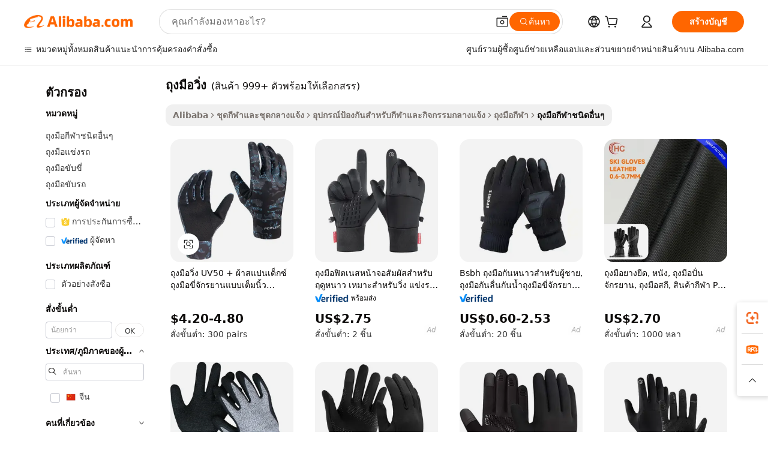

--- FILE ---
content_type: text/html;charset=UTF-8
request_url: https://thai.alibaba.com/g/running-gloves.html
body_size: 176409
content:

<!-- screen_content -->

    <!-- tangram:5410 begin-->
    <!-- tangram:529998 begin-->
    
<!DOCTYPE html>
<html lang="th" dir="ltr">
  <head>
        <script>
      window.__BB = {
        scene: window.__bb_scene || 'traffic-free-goods'
      };
      window.__BB.BB_CWV_IGNORE = {
          lcp_element: ['#icbu-buyer-pc-top-banner'],
          lcp_url: [],
        };
      window._timing = {}
      window._timing.first_start = Date.now();
      window.needLoginInspiration = Boolean(false);
      // 变量用于标记页面首次可见时间
      let firstVisibleTime = null;
      if (typeof document.hidden !== 'undefined') {
        // 页面首次加载时直接统计
        if (!document.hidden) {
          firstVisibleTime = Date.now();
          window.__BB_timex = 1
        } else {
          // 页面不可见时监听 visibilitychange 事件
          document.addEventListener('visibilitychange', () => {
            if (!document.hidden) {
              firstVisibleTime = Date.now();
              window.__BB_timex = firstVisibleTime - window.performance.timing.navigationStart
              window.__BB.firstVisibleTime = window.__BB_timex
              console.log("Page became visible after "+ window.__BB_timex + " ms");
            }
          }, { once: true });  // 确保只触发一次
        }
      } else {
        console.warn('Page Visibility API is not supported in this browser.');
      }
    </script>
        <meta name="data-spm" content="a2700">
        <meta name="aplus-xplug" content="NONE">
        <meta name="aplus-icbu-disable-umid" content="1">
        <meta name="google-translate-customization" content="9de59014edaf3b99-22e1cf3b5ca21786-g00bb439a5e9e5f8f-f">
    <meta name="yandex-verification" content="25a76ba8e4443bb3" />
    <meta name="msvalidate.01" content="E3FBF0E89B724C30844BF17C59608E8F" />
    <meta name="viewport" content="width=device-width, initial-scale=1.0, maximum-scale=5.0, user-scalable=yes">
        <link rel="preconnect" href="https://s.alicdn.com/" crossorigin>
    <link rel="dns-prefetch" href="https://s.alicdn.com">
                        <link rel="preload" href="https://s.alicdn.com/@g/alilog/??aplus_plugin_icbufront/index.js,mlog/aplus_v2.js" as="script">
        <link rel="preload" href="https://s.alicdn.com/@img/imgextra/i2/O1CN0153JdbU26g4bILVOyC_!!6000000007690-2-tps-418-58.png" as="image">
        <script>
            window.__APLUS_ABRATE__ = {
        perf_group: 'base64cached',
        scene: "traffic-free-goods",
      };
    </script>
    <meta name="aplus-mmstat-timeout" content="15000">
        <meta content="text/html; charset=utf-8" http-equiv="Content-Type">
          <title>คุณภาพพรีเมียมและสวมใส่สบาย ถุงมือวิ่ง เพื่อประสิทธิภาพสูงสุด</title>
      <meta name="keywords" content="nitrile gloves,boxing gloves,golf gloves">
      <meta name="description" content="เสริมการป้องกันขั้นสูงสุดด้วย ถุงมือวิ่ง อเนกประสงค์ ออกแบบมาเพื่อความสบายและความทนทาน เหมาะสำหรับผู้ที่ชื่นชอบกีฬาที่ต้องการอุปกรณ์นิรภัยที่เชื่อถือได้">
            <meta name="pagetiming-rate" content="9">
      <meta name="pagetiming-resource-rate" content="4">
                    <link rel="canonical" href="https://thai.alibaba.com/g/running-gloves.html">
                              <link rel="alternate" hreflang="fr" href="https://french.alibaba.com/g/running-gloves.html">
                  <link rel="alternate" hreflang="de" href="https://german.alibaba.com/g/running-gloves.html">
                  <link rel="alternate" hreflang="pt" href="https://portuguese.alibaba.com/g/running-gloves.html">
                  <link rel="alternate" hreflang="it" href="https://italian.alibaba.com/g/running-gloves.html">
                  <link rel="alternate" hreflang="es" href="https://spanish.alibaba.com/g/running-gloves.html">
                  <link rel="alternate" hreflang="ru" href="https://russian.alibaba.com/g/running-gloves.html">
                  <link rel="alternate" hreflang="ko" href="https://korean.alibaba.com/g/running-gloves.html">
                  <link rel="alternate" hreflang="ar" href="https://arabic.alibaba.com/g/running-gloves.html">
                  <link rel="alternate" hreflang="ja" href="https://japanese.alibaba.com/g/running-gloves.html">
                  <link rel="alternate" hreflang="tr" href="https://turkish.alibaba.com/g/running-gloves.html">
                  <link rel="alternate" hreflang="th" href="https://thai.alibaba.com/g/running-gloves.html">
                  <link rel="alternate" hreflang="vi" href="https://vietnamese.alibaba.com/g/running-gloves.html">
                  <link rel="alternate" hreflang="nl" href="https://dutch.alibaba.com/g/running-gloves.html">
                  <link rel="alternate" hreflang="he" href="https://hebrew.alibaba.com/g/running-gloves.html">
                  <link rel="alternate" hreflang="id" href="https://indonesian.alibaba.com/g/running-gloves.html">
                  <link rel="alternate" hreflang="hi" href="https://hindi.alibaba.com/g/running-gloves.html">
                  <link rel="alternate" hreflang="en" href="https://www.alibaba.com/showroom/running-gloves.html">
                  <link rel="alternate" hreflang="zh" href="https://chinese.alibaba.com/g/running-gloves.html">
                  <link rel="alternate" hreflang="x-default" href="https://www.alibaba.com/showroom/running-gloves.html">
                                        <script>
      // Aplus 配置自动打点
      var queue = window.goldlog_queue || (window.goldlog_queue = []);
      var tags = ["button", "a", "div", "span", "i", "svg", "input", "li", "tr"];
      queue.push(
        {
          action: 'goldlog.appendMetaInfo',
          arguments: [
            'aplus-auto-exp',
            [
              {
                logkey: '/sc.ug_msite.new_product_exp',
                cssSelector: '[data-spm-exp]',
                props: ["data-spm-exp"],
              },
              {
                logkey: '/sc.ug_pc.seolist_product_exp',
                cssSelector: '.traffic-card-gallery',
                props: ["data-spm-exp"],
              }
            ]
          ]
        }
      )
      queue.push({
        action: 'goldlog.setMetaInfo',
        arguments: ['aplus-auto-clk', JSON.stringify(tags.map(tag =>({
          "logkey": "/sc.ug_msite.new_product_clk",
          tag,
          "filter": "data-spm-clk",
          "props": ["data-spm-clk"]
        })))],
      });
    </script>
  </head>
  <div id="icbu-header"><div id="the-new-header" data-version="4.4.0" data-tnh-auto-exp="tnh-expose" data-scenes="search-products" style="position: relative;background-color: #fff;border-bottom: 1px solid #ddd;box-sizing: border-box; font-family:Inter,SF Pro Text,Roboto,Helvetica Neue,Helvetica,Tahoma,Arial,PingFang SC,Microsoft YaHei;"><div style="display: flex;align-items:center;height: 72px;min-width: 1200px;max-width: 1580px;margin: 0 auto;padding: 0 40px;box-sizing: border-box;"><img style="height: 29px; width: 209px;" src="https://s.alicdn.com/@img/imgextra/i2/O1CN0153JdbU26g4bILVOyC_!!6000000007690-2-tps-418-58.png" alt="" /></div><div style="min-width: 1200px;max-width: 1580px;margin: 0 auto;overflow: hidden;font-size: 14px;display: flex;justify-content: space-between;padding: 0 40px;box-sizing: border-box;"><div style="display: flex; align-items: center; justify-content: space-between"><div style="position: relative; height: 36px; padding: 0 28px 0 20px">All categories</div><div style="position: relative; height: 36px; padding-right: 28px">Featured selections</div><div style="position: relative; height: 36px">Trade Assurance</div></div><div style="display: flex; align-items: center; justify-content: space-between"><div style="position: relative; height: 36px; padding-right: 28px">Buyer Central</div><div style="position: relative; height: 36px; padding-right: 28px">Help Center</div><div style="position: relative; height: 36px; padding-right: 28px">Get the app</div><div style="position: relative; height: 36px">Become a supplier</div></div></div></div></div></div>
  <body data-spm="7724857" style="min-height: calc(100vh + 1px)"><script 
id="beacon-aplus"   
src="//s.alicdn.com/@g/alilog/??aplus_plugin_icbufront/index.js,mlog/aplus_v2.js"
exparams="aplus=async&userid=&aplus&ali_beacon_id=&ali_apache_id=&ali_apache_track=&ali_apache_tracktmp=&eagleeye_traceid=2103052617686986923362363e10ec&ip=52%2e15%2e228%2e126&dmtrack_c={ali%5fresin%5ftrace%3dse%5frst%3dnull%7csp%5fviewtype%3dY%7cset%3d3%7cser%3d1007%7cpageId%3debc45adce2744b23adbda08d70aeec7f%7cm%5fpageid%3dnull%7cpvmi%3d0c03c77e492746a49ac4f8e72b4bd02f%7csek%5fsepd%3d%25E0%25B8%2596%25E0%25B8%25B8%25E0%25B8%2587%25E0%25B8%25A1%25E0%25B8%25B7%25E0%25B8%25AD%25E0%25B8%25A7%25E0%25B8%25B4%25E0%25B9%2588%25E0%25B8%2587%7csek%3drunning%2bgloves%7cse%5fpn%3d1%7cp4pid%3d003570f6%2d6e6f%2d43c6%2d802b%2da2a892ba34eb%7csclkid%3dnull%7cforecast%5fpost%5fcate%3dnull%7cseo%5fnew%5fuser%5fflag%3dfalse%7ccategoryId%3d100005833%7cseo%5fsearch%5fmodel%5fupgrade%5fv2%3d2025070801%7cseo%5fmodule%5fcard%5f20240624%3d202406242%7clong%5ftext%5fgoogle%5ftranslate%5fv2%3d2407142%7cseo%5fcontent%5ftd%5fbottom%5ftext%5fupdate%5fkey%3d2025070801%7cseo%5fsearch%5fmodel%5fupgrade%5fv3%3d2025072201%7cseo%5fsearch%5fmodel%5fmulti%5fupgrade%5fv3%3d2025081101%7cdamo%5falt%5freplace%3dnull%7cwap%5fcross%3d2007659%7cwap%5fcs%5faction%3d2005494%7cAPP%5fVisitor%5fActive%3d26701%7cseo%5fshowroom%5fgoods%5fmix%3d2005244%7cseo%5fdefault%5fcached%5flong%5ftext%5ffrom%5fnew%5fkeyword%5fstep%3d2024122502%7cshowroom%5fgeneral%5ftemplate%3d2005292%7cshowroom%5freview%3d20230308%7cwap%5fcs%5ftext%3dnull%7cstructured%5fdata%3d2025052702%7cseo%5fmulti%5fstyle%5ftext%5fupdate%3d2511181%7cpc%5fnew%5fheader%3dnull%7cseo%5fmeta%5fcate%5ftemplate%5fv1%3d2025042401%7cseo%5fmeta%5ftd%5fsearch%5fkeyword%5fstep%5fv1%3d2025040999%7cseo%5fshowroom%5fbiz%5fbabablog%3d2809001%7cshowroom%5fft%5flong%5ftext%5fbaks%3d80802%7cAPP%5fGrowing%5fBuyer%5fHigh%5fIntent%5fActive%3d25488%7cshowroom%5fpc%5fv2019%3d2104%7cAPP%5fProspecting%5fBuyer%3d26706%7ccache%5fcontrol%3dnull%7cAPP%5fChurned%5fCore%5fBuyer%3d25463%7cseo%5fdefault%5fcached%5flong%5ftext%5fstep%3d24110802%7camp%5flighthouse%5fscore%5fimage%3d19657%7cseo%5fft%5ftranslate%5fgemini%3d25012003%7cwap%5fnode%5fssr%3d2015725%7cdataphant%5fopen%3d27030%7clongtext%5fmulti%5fstyle%5fexpand%5frussian%3d2510141%7cseo%5flongtext%5fgoogle%5fdata%5fsection%3d25021702%7cindustry%5fpopular%5ffloor%3dnull%7cwap%5fad%5fgoods%5fproduct%5finterval%3dnull%7cseo%5fgoods%5fbootom%5fwholesale%5flink%3d2486162%7cseo%5fkeyword%5faatest%3d13%7cseo%5fmiddle%5fwholesale%5flink%3dnull%7cft%5flong%5ftext%5fenpand%5fstep2%3d121602%7cseo%5fft%5flongtext%5fexpand%5fstep3%3d25012102%7cseo%5fwap%5fheadercard%3d2006288%7cAPP%5fChurned%5fInactive%5fVisitor%3d25497%7cAPP%5fGrowing%5fBuyer%5fHigh%5fIntent%5fInactive%3d25481%7cseo%5fmeta%5ftd%5fmulti%5fkey%3d2025061801%7ctop%5frecommend%5f20250120%3d202501201%7clongtext%5fmulti%5fstyle%5fexpand%5ffrench%5fcopy%3d25091802%7clongtext%5fmulti%5fstyle%5fexpand%5ffrench%5fcopy%5fcopy%3d25092502%7clong%5ftext%5fpaa%3d2020801%7cseo%5ffloor%5fexp%3dnull%7cseo%5fshowroom%5falgo%5flink%3d17764%7cseo%5fmeta%5ftd%5faib%5fgeneral%5fkey%3d2025091901%7ccountry%5findustry%3d202311033%7cshowroom%5fft%5flong%5ftext%5fenpand%5fstep1%3d101102%7cseo%5fshowroom%5fnorel%3dnull%7cplp%5fstyle%5f25%5fpc%3d202505222%7cseo%5fggs%5flayer%3d10011%7cquery%5fmutil%5flang%5ftranslate%3d2025060300%7cAPP%5fChurned%5fBuyer%3d25467%7cstream%5frender%5fperf%5fopt%3d2309181%7cwap%5fgoods%3d2007383%7cseo%5fshowroom%5fsimilar%5f20240614%3d202406142%7cchinese%5fopen%3d6307%7cquery%5fgpt%5ftranslate%3d20240820%7cad%5fproduct%5finterval%3dnull%7camp%5fto%5fpwa%3d2007359%7cplp%5faib%5fmulti%5fai%5fmeta%3d20250401%7cwap%5fsupplier%5fcontent%3dnull%7cpc%5ffree%5frefactoring%3d20220315%7cAPP%5fGrowing%5fBuyer%5fInactive%3d25476%7csso%5foem%5ffloor%3dnull%7cseo%5fpc%5fnew%5fview%5f20240807%3d202408072%7cseo%5fbottom%5ftext%5fentity%5fkey%5fcopy%3d2025062400%7cstream%5frender%3d433763%7cseo%5fmodule%5fcard%5f20240424%3d202404241%7cseo%5ftitle%5freplace%5f20191226%3d5841%7clongtext%5fmulti%5fstyle%5fexpand%3d25090802%7cgoogleweblight%3d6516%7clighthouse%5fbase64%3d2005760%7cAPP%5fProspecting%5fBuyer%5fActive%3d26719%7cad%5fgoods%5fproduct%5finterval%3dnull%7cseo%5fbottom%5fdeep%5fextend%5fkw%5fkey%3d2025071101%7clongtext%5fmulti%5fstyle%5fexpand%5fturkish%3d25102802%7cilink%5fuv%3d20240911%7cwap%5flist%5fwakeup%3d2005832%7ctpp%5fcrosslink%5fpc%3d20205311%7cseo%5ftop%5fbooth%3d18501%7cAPP%5fGrowing%5fBuyer%5fLess%5fActive%3d25472%7cseo%5fsearch%5fmodel%5fupgrade%5frank%3d2025092401%7cgoodslayer%3d7977%7cft%5flong%5ftext%5ftranslate%5fexpand%5fstep1%3d24110802%7cseo%5fheaderstyle%5ftraffic%5fkey%5fv1%3d2025072100%7ccrosslink%5fswitch%3d2008141%7cp4p%5foutline%3d20240328%7cseo%5fmeta%5ftd%5faib%5fv2%5fkey%3d2025091801%7crts%5fmulti%3d2008404%7cAPP%5fVisitor%5fLess%5fActive%3d26698%7cplp%5fstyle%5f25%3d202505192%7ccdn%5fvm%3d2007368%7cwap%5fad%5fproduct%5finterval%3dnull%7cseo%5fsearch%5fmodel%5fmulti%5fupgrade%5frank%3d2025092401%7cpc%5fcard%5fshare%3d2025081201%7cAPP%5fGrowing%5fBuyer%5fHigh%5fIntent%5fLess%5fActive%3d25480%7cgoods%5ftitle%5fsubstitute%3d9619%7cwap%5fscreen%5fexp%3d2025081400%7creact%5fheader%5ftest%3d202502182%7cpc%5fcs%5fcolor%3d2005788%7cshowroom%5fft%5flong%5ftext%5ftest%3d72502%7cone%5ftap%5flogin%5fABTest%3d202308153%7cseo%5fhyh%5fshow%5ftags%3dnull%7cplp%5fstructured%5fdata%3d2508182%7cguide%5fdelete%3d2008526%7cseo%5findustry%5ftemplate%3dnull%7cseo%5fmeta%5ftd%5fmulti%5fes%5fkey%3d2025073101%7cseo%5fshowroom%5fdata%5fmix%3d19888%7csso%5ftop%5franking%5ffloor%3d20031%7cseo%5ftd%5fdeep%5fupgrade%5fkey%5fv3%3d2025081101%7cwap%5fue%5fone%3d2025111401%7cshowroom%5fto%5frts%5flink%3d2008480%7ccountrysearch%5ftest%3dnull%7cshowroom%5flist%5fnew%5farrival%3d2811002%7cchannel%5famp%5fto%5fpwa%3d2008435%7cseo%5fmulti%5fstyles%5flong%5ftext%3d2503172%7cseo%5fmeta%5ftext%5fmutli%5fcate%5ftemplate%5fv1%3d2025080801%7cseo%5fdefault%5fcached%5fmutil%5flong%5ftext%5fstep%3d24110436%7cseo%5faction%5fpoint%5ftype%3d22823%7cseo%5faib%5ftd%5flaunch%5f20240828%5fcopy%3d202408282%7cseo%5fshowroom%5fwholesale%5flink%3dnull%7cseo%5fperf%5fimprove%3d2023999%7cseo%5fwap%5flist%5fbounce%5f01%3d2063%7cseo%5fwap%5flist%5fbounce%5f02%3d2128%7cAPP%5fGrowing%5fBuyer%5fActive%3d25492%7cvideolayer%3dnull%7cvideo%5fplay%3dnull%7cAPP%5fChurned%5fMember%5fInactive%3d25501%7cseo%5fgoogle%5fnew%5fstruct%3d438326%7ctpp%5ftrace%3dseoKeyword%2dseoKeyword%5fv3%2dbase%2dORIGINAL}&pageid=340fe47e210339c91768698692&hn=ensearchweb033003057201%2erg%2dus%2deast%2eus68&asid=AQAAAABEM2xpFOQROgAAAACbJpbvD5so3g==&treq=&tres=" async>
</script>
            <style>body{background-color:white;}.no-scrollbar.il-sticky.il-top-0.il-max-h-\[100vh\].il-w-\[200px\].il-flex-shrink-0.il-flex-grow-0.il-overflow-y-scroll{background-color:#FFF;padding-left:12px}</style>
                    <!-- tangram:530006 begin-->
<!--  -->
 <style>
   @keyframes il-spin {
     to {
       transform: rotate(360deg);
     }
   }
   @keyframes il-pulse {
     50% {
       opacity: 0.5;
     }
   }
   .traffic-card-gallery {display: flex;position: relative;flex-direction: column;justify-content: flex-start;border-radius: 0.5rem;background-color: #fff;padding: 0.5rem 0.5rem 1rem;overflow: hidden;font-size: 0.75rem;line-height: 1rem;}
   .traffic-card-list {display: flex;position: relative;flex-direction: row;justify-content: flex-start;border-bottom-width: 1px;background-color: #fff;padding: 1rem;height: 292px;overflow: hidden;font-size: 0.75rem;line-height: 1rem;}
   .product-price {
     b {
       font-size: 22px;
     }
   }
   .skel-loading {
       animation: il-pulse 2s cubic-bezier(0.4, 0, 0.6, 1) infinite;background-color: hsl(60, 4.8%, 95.9%);
   }
 </style>
<div id="first-cached-card">
  <div style="box-sizing:border-box;display: flex;position: absolute;left: 0;right: 0;margin: 0 auto;z-index: 1;min-width: 1200px;max-width: 1580px;padding: 0.75rem 3.25rem 0;pointer-events: none;">
    <!--页面左侧区域-->
    <div style="width: 200px;padding-top: 1rem;padding-left:12px; background-color: #fff;border-radius: 0.25rem">
      <div class="skel-loading" style="height: 1.5rem;width: 50%;border-radius: 0.25rem;"></div>
      <div style="margin-top: 1rem;margin-bottom: 1rem;">
        <div class="skel-loading" style="height: 1rem;width: calc(100% * 5 / 6);"></div>
        <div
          class="skel-loading"
          style="margin-top: 1rem;height: 1rem;width: calc(100% * 8 / 12);"
        ></div>
        <div class="skel-loading" style="margin-top: 1rem;height: 1rem;width: 75%;"></div>
        <div
          class="skel-loading"
          style="margin-top: 1rem;height: 1rem;width: calc(100% * 7 / 12);"
        ></div>
      </div>
      <div class="skel-loading" style="height: 1.5rem;width: 50%;border-radius: 0.25rem;"></div>
      <div style="margin-top: 1rem;margin-bottom: 1rem;">
        <div class="skel-loading" style="height: 1rem;width: calc(100% * 5 / 6);"></div>
        <div
          class="skel-loading"
          style="margin-top: 1rem;height: 1rem;width: calc(100% * 8 / 12);"
        ></div>
        <div class="skel-loading" style="margin-top: 1rem;height: 1rem;width: 75%;"></div>
        <div
          class="skel-loading"
          style="margin-top: 1rem;height: 1rem;width: calc(100% * 7 / 12);"
        ></div>
      </div>
      <div class="skel-loading" style="height: 1.5rem;width: 50%;border-radius: 0.25rem;"></div>
      <div style="margin-top: 1rem;margin-bottom: 1rem;">
        <div class="skel-loading" style="height: 1rem;width: calc(100% * 5 / 6);"></div>
        <div
          class="skel-loading"
          style="margin-top: 1rem;height: 1rem;width: calc(100% * 8 / 12);"
        ></div>
        <div class="skel-loading" style="margin-top: 1rem;height: 1rem;width: 75%;"></div>
        <div
          class="skel-loading"
          style="margin-top: 1rem;height: 1rem;width: calc(100% * 7 / 12);"
        ></div>
      </div>
      <div class="skel-loading" style="height: 1.5rem;width: 50%;border-radius: 0.25rem;"></div>
      <div style="margin-top: 1rem;margin-bottom: 1rem;">
        <div class="skel-loading" style="height: 1rem;width: calc(100% * 5 / 6);"></div>
        <div
          class="skel-loading"
          style="margin-top: 1rem;height: 1rem;width: calc(100% * 8 / 12);"
        ></div>
        <div class="skel-loading" style="margin-top: 1rem;height: 1rem;width: 75%;"></div>
        <div
          class="skel-loading"
          style="margin-top: 1rem;height: 1rem;width: calc(100% * 7 / 12);"
        ></div>
      </div>
      <div class="skel-loading" style="height: 1.5rem;width: 50%;border-radius: 0.25rem;"></div>
      <div style="margin-top: 1rem;margin-bottom: 1rem;">
        <div class="skel-loading" style="height: 1rem;width: calc(100% * 5 / 6);"></div>
        <div
          class="skel-loading"
          style="margin-top: 1rem;height: 1rem;width: calc(100% * 8 / 12);"
        ></div>
        <div class="skel-loading" style="margin-top: 1rem;height: 1rem;width: 75%;"></div>
        <div
          class="skel-loading"
          style="margin-top: 1rem;height: 1rem;width: calc(100% * 7 / 12);"
        ></div>
      </div>
      <div class="skel-loading" style="height: 1.5rem;width: 50%;border-radius: 0.25rem;"></div>
      <div style="margin-top: 1rem;margin-bottom: 1rem;">
        <div class="skel-loading" style="height: 1rem;width: calc(100% * 5 / 6);"></div>
        <div
          class="skel-loading"
          style="margin-top: 1rem;height: 1rem;width: calc(100% * 8 / 12);"
        ></div>
        <div class="skel-loading" style="margin-top: 1rem;height: 1rem;width: 75%;"></div>
        <div
          class="skel-loading"
          style="margin-top: 1rem;height: 1rem;width: calc(100% * 7 / 12);"
        ></div>
      </div>
    </div>
    <!--页面主体区域-->
    <div style="flex: 1 1 0%; overflow: hidden;padding: 0.5rem 0.5rem 0.5rem 1.5rem">
      <div style="height: 1.25rem;margin-bottom: 1rem;"></div>
      <!-- keywords -->
      <div style="margin-bottom: 1rem;height: 1.75rem;font-weight: 700;font-size: 1.25rem;line-height: 1.75rem;"></div>
      <!-- longtext -->
            <div style="width: calc(25% - 0.9rem);pointer-events: auto">
        <div class="traffic-card-gallery">
          <!-- ProductImage -->
          <a href="//www.alibaba.com/product-detail/Wholesale-Custom-Made-Pattern-Summer-Hiking_1601286313562.html?from=SEO" target="_blank" style="position: relative;margin-bottom: 0.5rem;aspect-ratio: 1;overflow: hidden;border-radius: 0.5rem;">
            <div style="display: flex; overflow: hidden">
              <div style="position: relative;margin: 0;width: 100%;min-width: 0;flex-shrink: 0;flex-grow: 0;flex-basis: 100%;padding: 0;">
                <img style="position: relative; aspect-ratio: 1; width: 100%" src="[data-uri]" loading="eager" />
                <div style="position: absolute;left: 0;bottom: 0;right: 0;top: 0;background-color: #000;opacity: 0.05;"></div>
              </div>
            </div>
          </a>
          <div style="display: flex;flex: 1 1 0%;flex-direction: column;justify-content: space-between;">
            <div>
              <a class="skel-loading" style="margin-top: 0.5rem;display:inline-block;width:100%;height:1rem;" href="//www.alibaba.com/product-detail/Wholesale-Custom-Made-Pattern-Summer-Hiking_1601286313562.html" target="_blank"></a>
              <a class="skel-loading" style="margin-top: 0.125rem;display:inline-block;width:100%;height:1rem;" href="//www.alibaba.com/product-detail/Wholesale-Custom-Made-Pattern-Summer-Hiking_1601286313562.html" target="_blank"></a>
              <div class="skel-loading" style="margin-top: 0.25rem;height:1.625rem;width:75%"></div>
              <div class="skel-loading" style="margin-top: 0.5rem;height: 1rem;width:50%"></div>
              <div class="skel-loading" style="margin-top:0.25rem;height:1rem;width:25%"></div>
            </div>
          </div>

        </div>
      </div>

    </div>
  </div>
</div>
<!-- tangram:530006 end-->
            <style>.component-left-filter-callback{display:flex;position:relative;margin-top:10px;height:1200px}.component-left-filter-callback img{width:200px}.component-left-filter-callback i{position:absolute;top:5%;left:50%}.related-search-wrapper{padding:.5rem;--tw-bg-opacity: 1;background-color:#fff;background-color:rgba(255,255,255,var(--tw-bg-opacity, 1));border-width:1px;border-color:var(--input)}.related-search-wrapper .related-search-box{margin:12px 16px}.related-search-wrapper .related-search-box .related-search-title{display:inline;float:start;color:#666;word-wrap:break-word;margin-right:12px;width:13%}.related-search-wrapper .related-search-box .related-search-content{display:flex;flex-wrap:wrap}.related-search-wrapper .related-search-box .related-search-content .related-search-link{margin-right:12px;width:23%;overflow:hidden;color:#666;text-overflow:ellipsis;white-space:nowrap}.product-title img{margin-right:.5rem;display:inline-block;height:1rem;vertical-align:sub}.product-price b{font-size:22px}.similar-icon{position:absolute;bottom:12px;z-index:2;right:12px}.rfq-card{display:inline-block;position:relative;box-sizing:border-box;margin-bottom:36px}.rfq-card .rfq-card-content{display:flex;position:relative;flex-direction:column;align-items:flex-start;background-size:cover;background-color:#fff;padding:12px;width:100%;height:100%}.rfq-card .rfq-card-content .rfq-card-icon{margin-top:50px}.rfq-card .rfq-card-content .rfq-card-icon img{width:45px}.rfq-card .rfq-card-content .rfq-card-top-title{margin-top:14px;color:#222;font-weight:400;font-size:16px}.rfq-card .rfq-card-content .rfq-card-title{margin-top:24px;color:#333;font-weight:800;font-size:20px}.rfq-card .rfq-card-content .rfq-card-input-box{margin-top:24px;width:100%}.rfq-card .rfq-card-content .rfq-card-input-box textarea{box-sizing:border-box;border:1px solid #ddd;border-radius:4px;background-color:#fff;padding:9px 12px;width:100%;height:88px;resize:none;color:#666;font-weight:400;font-size:13px;font-family:inherit}.rfq-card .rfq-card-content .rfq-card-button{margin-top:24px;border:1px solid #666;border-radius:16px;background-color:#fff;width:67%;color:#000;font-weight:700;font-size:14px;line-height:30px;text-align:center}[data-modulename^=ProductList-] div{contain-intrinsic-size:auto 500px}.traffic-card-gallery:hover{--tw-shadow: 0px 2px 6px 2px rgba(0,0,0,.12157);--tw-shadow-colored: 0px 2px 6px 2px var(--tw-shadow-color);box-shadow:0 0 #0000,0 0 #0000,0 2px 6px 2px #0000001f;box-shadow:var(--tw-ring-offset-shadow, 0 0 rgba(0,0,0,0)),var(--tw-ring-shadow, 0 0 rgba(0,0,0,0)),var(--tw-shadow);z-index:10}.traffic-card-gallery{position:relative;display:flex;flex-direction:column;justify-content:flex-start;overflow:hidden;border-radius:.75rem;--tw-bg-opacity: 1;background-color:#fff;background-color:rgba(255,255,255,var(--tw-bg-opacity, 1));padding:.5rem;font-size:.75rem;line-height:1rem}.traffic-card-list{position:relative;display:flex;height:292px;flex-direction:row;justify-content:flex-start;overflow:hidden;border-bottom-width:1px;--tw-bg-opacity: 1;background-color:#fff;background-color:rgba(255,255,255,var(--tw-bg-opacity, 1));padding:1rem;font-size:.75rem;line-height:1rem}.traffic-card-g-industry:hover{--tw-shadow: 0 0 10px rgba(0,0,0,.1);--tw-shadow-colored: 0 0 10px var(--tw-shadow-color);box-shadow:0 0 #0000,0 0 #0000,0 0 10px #0000001a;box-shadow:var(--tw-ring-offset-shadow, 0 0 rgba(0,0,0,0)),var(--tw-ring-shadow, 0 0 rgba(0,0,0,0)),var(--tw-shadow)}.traffic-card-g-industry{position:relative;border-radius:var(--radius);--tw-bg-opacity: 1;background-color:#fff;background-color:rgba(255,255,255,var(--tw-bg-opacity, 1));padding:1.25rem .75rem .75rem;font-size:.875rem;line-height:1.25rem}.module-filter-section-wrapper{max-height:none!important;overflow-x:hidden}*,:before,:after{--tw-border-spacing-x: 0;--tw-border-spacing-y: 0;--tw-translate-x: 0;--tw-translate-y: 0;--tw-rotate: 0;--tw-skew-x: 0;--tw-skew-y: 0;--tw-scale-x: 1;--tw-scale-y: 1;--tw-pan-x: ;--tw-pan-y: ;--tw-pinch-zoom: ;--tw-scroll-snap-strictness: proximity;--tw-gradient-from-position: ;--tw-gradient-via-position: ;--tw-gradient-to-position: ;--tw-ordinal: ;--tw-slashed-zero: ;--tw-numeric-figure: ;--tw-numeric-spacing: ;--tw-numeric-fraction: ;--tw-ring-inset: ;--tw-ring-offset-width: 0px;--tw-ring-offset-color: #fff;--tw-ring-color: rgba(59, 130, 246, .5);--tw-ring-offset-shadow: 0 0 rgba(0,0,0,0);--tw-ring-shadow: 0 0 rgba(0,0,0,0);--tw-shadow: 0 0 rgba(0,0,0,0);--tw-shadow-colored: 0 0 rgba(0,0,0,0);--tw-blur: ;--tw-brightness: ;--tw-contrast: ;--tw-grayscale: ;--tw-hue-rotate: ;--tw-invert: ;--tw-saturate: ;--tw-sepia: ;--tw-drop-shadow: ;--tw-backdrop-blur: ;--tw-backdrop-brightness: ;--tw-backdrop-contrast: ;--tw-backdrop-grayscale: ;--tw-backdrop-hue-rotate: ;--tw-backdrop-invert: ;--tw-backdrop-opacity: ;--tw-backdrop-saturate: ;--tw-backdrop-sepia: ;--tw-contain-size: ;--tw-contain-layout: ;--tw-contain-paint: ;--tw-contain-style: }::backdrop{--tw-border-spacing-x: 0;--tw-border-spacing-y: 0;--tw-translate-x: 0;--tw-translate-y: 0;--tw-rotate: 0;--tw-skew-x: 0;--tw-skew-y: 0;--tw-scale-x: 1;--tw-scale-y: 1;--tw-pan-x: ;--tw-pan-y: ;--tw-pinch-zoom: ;--tw-scroll-snap-strictness: proximity;--tw-gradient-from-position: ;--tw-gradient-via-position: ;--tw-gradient-to-position: ;--tw-ordinal: ;--tw-slashed-zero: ;--tw-numeric-figure: ;--tw-numeric-spacing: ;--tw-numeric-fraction: ;--tw-ring-inset: ;--tw-ring-offset-width: 0px;--tw-ring-offset-color: #fff;--tw-ring-color: rgba(59, 130, 246, .5);--tw-ring-offset-shadow: 0 0 rgba(0,0,0,0);--tw-ring-shadow: 0 0 rgba(0,0,0,0);--tw-shadow: 0 0 rgba(0,0,0,0);--tw-shadow-colored: 0 0 rgba(0,0,0,0);--tw-blur: ;--tw-brightness: ;--tw-contrast: ;--tw-grayscale: ;--tw-hue-rotate: ;--tw-invert: ;--tw-saturate: ;--tw-sepia: ;--tw-drop-shadow: ;--tw-backdrop-blur: ;--tw-backdrop-brightness: ;--tw-backdrop-contrast: ;--tw-backdrop-grayscale: ;--tw-backdrop-hue-rotate: ;--tw-backdrop-invert: ;--tw-backdrop-opacity: ;--tw-backdrop-saturate: ;--tw-backdrop-sepia: ;--tw-contain-size: ;--tw-contain-layout: ;--tw-contain-paint: ;--tw-contain-style: }*,:before,:after{box-sizing:border-box;border-width:0;border-style:solid;border-color:#e5e7eb}:before,:after{--tw-content: ""}html,:host{line-height:1.5;-webkit-text-size-adjust:100%;-moz-tab-size:4;-o-tab-size:4;tab-size:4;font-family:ui-sans-serif,system-ui,-apple-system,Segoe UI,Roboto,Ubuntu,Cantarell,Noto Sans,sans-serif,"Apple Color Emoji","Segoe UI Emoji",Segoe UI Symbol,"Noto Color Emoji";font-feature-settings:normal;font-variation-settings:normal;-webkit-tap-highlight-color:transparent}body{margin:0;line-height:inherit}hr{height:0;color:inherit;border-top-width:1px}abbr:where([title]){text-decoration:underline;-webkit-text-decoration:underline dotted;text-decoration:underline dotted}h1,h2,h3,h4,h5,h6{font-size:inherit;font-weight:inherit}a{color:inherit;text-decoration:inherit}b,strong{font-weight:bolder}code,kbd,samp,pre{font-family:ui-monospace,SFMono-Regular,Menlo,Monaco,Consolas,Liberation Mono,Courier New,monospace;font-feature-settings:normal;font-variation-settings:normal;font-size:1em}small{font-size:80%}sub,sup{font-size:75%;line-height:0;position:relative;vertical-align:baseline}sub{bottom:-.25em}sup{top:-.5em}table{text-indent:0;border-color:inherit;border-collapse:collapse}button,input,optgroup,select,textarea{font-family:inherit;font-feature-settings:inherit;font-variation-settings:inherit;font-size:100%;font-weight:inherit;line-height:inherit;letter-spacing:inherit;color:inherit;margin:0;padding:0}button,select{text-transform:none}button,input:where([type=button]),input:where([type=reset]),input:where([type=submit]){-webkit-appearance:button;background-color:transparent;background-image:none}:-moz-focusring{outline:auto}:-moz-ui-invalid{box-shadow:none}progress{vertical-align:baseline}::-webkit-inner-spin-button,::-webkit-outer-spin-button{height:auto}[type=search]{-webkit-appearance:textfield;outline-offset:-2px}::-webkit-search-decoration{-webkit-appearance:none}::-webkit-file-upload-button{-webkit-appearance:button;font:inherit}summary{display:list-item}blockquote,dl,dd,h1,h2,h3,h4,h5,h6,hr,figure,p,pre{margin:0}fieldset{margin:0;padding:0}legend{padding:0}ol,ul,menu{list-style:none;margin:0;padding:0}dialog{padding:0}textarea{resize:vertical}input::-moz-placeholder,textarea::-moz-placeholder{opacity:1;color:#9ca3af}input::placeholder,textarea::placeholder{opacity:1;color:#9ca3af}button,[role=button]{cursor:pointer}:disabled{cursor:default}img,svg,video,canvas,audio,iframe,embed,object{display:block;vertical-align:middle}img,video{max-width:100%;height:auto}[hidden]:where(:not([hidden=until-found])){display:none}:root{--background: hsl(0, 0%, 100%);--foreground: hsl(20, 14.3%, 4.1%);--card: hsl(0, 0%, 100%);--card-foreground: hsl(20, 14.3%, 4.1%);--popover: hsl(0, 0%, 100%);--popover-foreground: hsl(20, 14.3%, 4.1%);--primary: hsl(24, 100%, 50%);--primary-foreground: hsl(60, 9.1%, 97.8%);--secondary: hsl(60, 4.8%, 95.9%);--secondary-foreground: #333;--muted: hsl(60, 4.8%, 95.9%);--muted-foreground: hsl(25, 5.3%, 44.7%);--accent: hsl(60, 4.8%, 95.9%);--accent-foreground: hsl(24, 9.8%, 10%);--destructive: hsl(0, 84.2%, 60.2%);--destructive-foreground: hsl(60, 9.1%, 97.8%);--border: hsl(20, 5.9%, 90%);--input: hsl(20, 5.9%, 90%);--ring: hsl(24.6, 95%, 53.1%);--radius: 1rem}.dark{--background: hsl(20, 14.3%, 4.1%);--foreground: hsl(60, 9.1%, 97.8%);--card: hsl(20, 14.3%, 4.1%);--card-foreground: hsl(60, 9.1%, 97.8%);--popover: hsl(20, 14.3%, 4.1%);--popover-foreground: hsl(60, 9.1%, 97.8%);--primary: hsl(20.5, 90.2%, 48.2%);--primary-foreground: hsl(60, 9.1%, 97.8%);--secondary: hsl(12, 6.5%, 15.1%);--secondary-foreground: hsl(60, 9.1%, 97.8%);--muted: hsl(12, 6.5%, 15.1%);--muted-foreground: hsl(24, 5.4%, 63.9%);--accent: hsl(12, 6.5%, 15.1%);--accent-foreground: hsl(60, 9.1%, 97.8%);--destructive: hsl(0, 72.2%, 50.6%);--destructive-foreground: hsl(60, 9.1%, 97.8%);--border: hsl(12, 6.5%, 15.1%);--input: hsl(12, 6.5%, 15.1%);--ring: hsl(20.5, 90.2%, 48.2%)}*{border-color:#e7e5e4;border-color:var(--border)}body{background-color:#fff;background-color:var(--background);color:#0c0a09;color:var(--foreground)}.il-sr-only{position:absolute;width:1px;height:1px;padding:0;margin:-1px;overflow:hidden;clip:rect(0,0,0,0);white-space:nowrap;border-width:0}.il-invisible{visibility:hidden}.il-fixed{position:fixed}.il-absolute{position:absolute}.il-relative{position:relative}.il-sticky{position:sticky}.il-inset-0{inset:0}.il--bottom-12{bottom:-3rem}.il--top-12{top:-3rem}.il-bottom-0{bottom:0}.il-bottom-2{bottom:.5rem}.il-bottom-3{bottom:.75rem}.il-bottom-4{bottom:1rem}.il-end-0{right:0}.il-end-2{right:.5rem}.il-end-3{right:.75rem}.il-end-4{right:1rem}.il-left-0{left:0}.il-left-3{left:.75rem}.il-right-0{right:0}.il-right-2{right:.5rem}.il-right-3{right:.75rem}.il-start-0{left:0}.il-start-1\/2{left:50%}.il-start-2{left:.5rem}.il-start-3{left:.75rem}.il-start-\[50\%\]{left:50%}.il-top-0{top:0}.il-top-1\/2{top:50%}.il-top-16{top:4rem}.il-top-4{top:1rem}.il-top-\[50\%\]{top:50%}.il-z-10{z-index:10}.il-z-50{z-index:50}.il-z-\[9999\]{z-index:9999}.il-col-span-4{grid-column:span 4 / span 4}.il-m-0{margin:0}.il-m-3{margin:.75rem}.il-m-auto{margin:auto}.il-mx-auto{margin-left:auto;margin-right:auto}.il-my-3{margin-top:.75rem;margin-bottom:.75rem}.il-my-5{margin-top:1.25rem;margin-bottom:1.25rem}.il-my-auto{margin-top:auto;margin-bottom:auto}.\!il-mb-4{margin-bottom:1rem!important}.il--mt-4{margin-top:-1rem}.il-mb-0{margin-bottom:0}.il-mb-1{margin-bottom:.25rem}.il-mb-2{margin-bottom:.5rem}.il-mb-3{margin-bottom:.75rem}.il-mb-4{margin-bottom:1rem}.il-mb-5{margin-bottom:1.25rem}.il-mb-6{margin-bottom:1.5rem}.il-mb-8{margin-bottom:2rem}.il-mb-\[-0\.75rem\]{margin-bottom:-.75rem}.il-mb-\[0\.125rem\]{margin-bottom:.125rem}.il-me-1{margin-right:.25rem}.il-me-2{margin-right:.5rem}.il-me-3{margin-right:.75rem}.il-me-auto{margin-right:auto}.il-mr-1{margin-right:.25rem}.il-mr-2{margin-right:.5rem}.il-ms-1{margin-left:.25rem}.il-ms-4{margin-left:1rem}.il-ms-5{margin-left:1.25rem}.il-ms-8{margin-left:2rem}.il-ms-\[\.375rem\]{margin-left:.375rem}.il-ms-auto{margin-left:auto}.il-mt-0{margin-top:0}.il-mt-0\.5{margin-top:.125rem}.il-mt-1{margin-top:.25rem}.il-mt-2{margin-top:.5rem}.il-mt-3{margin-top:.75rem}.il-mt-4{margin-top:1rem}.il-mt-6{margin-top:1.5rem}.il-line-clamp-1{overflow:hidden;display:-webkit-box;-webkit-box-orient:vertical;-webkit-line-clamp:1}.il-line-clamp-2{overflow:hidden;display:-webkit-box;-webkit-box-orient:vertical;-webkit-line-clamp:2}.il-line-clamp-6{overflow:hidden;display:-webkit-box;-webkit-box-orient:vertical;-webkit-line-clamp:6}.il-inline-block{display:inline-block}.il-inline{display:inline}.il-flex{display:flex}.il-inline-flex{display:inline-flex}.il-grid{display:grid}.il-aspect-square{aspect-ratio:1 / 1}.il-size-5{width:1.25rem;height:1.25rem}.il-h-1{height:.25rem}.il-h-10{height:2.5rem}.il-h-11{height:2.75rem}.il-h-20{height:5rem}.il-h-24{height:6rem}.il-h-3\.5{height:.875rem}.il-h-4{height:1rem}.il-h-40{height:10rem}.il-h-6{height:1.5rem}.il-h-8{height:2rem}.il-h-9{height:2.25rem}.il-h-\[150px\]{height:150px}.il-h-\[152px\]{height:152px}.il-h-\[18\.25rem\]{height:18.25rem}.il-h-\[292px\]{height:292px}.il-h-\[600px\]{height:600px}.il-h-auto{height:auto}.il-h-fit{height:-moz-fit-content;height:fit-content}.il-h-full{height:100%}.il-h-screen{height:100vh}.il-max-h-\[100vh\]{max-height:100vh}.il-w-1\/2{width:50%}.il-w-10{width:2.5rem}.il-w-10\/12{width:83.333333%}.il-w-4{width:1rem}.il-w-6{width:1.5rem}.il-w-64{width:16rem}.il-w-7\/12{width:58.333333%}.il-w-72{width:18rem}.il-w-8{width:2rem}.il-w-8\/12{width:66.666667%}.il-w-9{width:2.25rem}.il-w-9\/12{width:75%}.il-w-\[200px\]{width:200px}.il-w-\[84px\]{width:84px}.il-w-fit{width:-moz-fit-content;width:fit-content}.il-w-full{width:100%}.il-w-screen{width:100vw}.il-min-w-0{min-width:0px}.il-min-w-3{min-width:.75rem}.il-min-w-\[1200px\]{min-width:1200px}.il-max-w-\[1000px\]{max-width:1000px}.il-max-w-\[1580px\]{max-width:1580px}.il-max-w-full{max-width:100%}.il-max-w-lg{max-width:32rem}.il-flex-1{flex:1 1 0%}.il-flex-shrink-0,.il-shrink-0{flex-shrink:0}.il-flex-grow-0,.il-grow-0{flex-grow:0}.il-basis-24{flex-basis:6rem}.il-basis-full{flex-basis:100%}.il-origin-\[--radix-tooltip-content-transform-origin\]{transform-origin:var(--radix-tooltip-content-transform-origin)}.il--translate-x-1\/2{--tw-translate-x: -50%;transform:translate(-50%,var(--tw-translate-y)) rotate(var(--tw-rotate)) skew(var(--tw-skew-x)) skewY(var(--tw-skew-y)) scaleX(var(--tw-scale-x)) scaleY(var(--tw-scale-y));transform:translate(var(--tw-translate-x),var(--tw-translate-y)) rotate(var(--tw-rotate)) skew(var(--tw-skew-x)) skewY(var(--tw-skew-y)) scaleX(var(--tw-scale-x)) scaleY(var(--tw-scale-y))}.il--translate-y-1\/2{--tw-translate-y: -50%;transform:translate(var(--tw-translate-x),-50%) rotate(var(--tw-rotate)) skew(var(--tw-skew-x)) skewY(var(--tw-skew-y)) scaleX(var(--tw-scale-x)) scaleY(var(--tw-scale-y));transform:translate(var(--tw-translate-x),var(--tw-translate-y)) rotate(var(--tw-rotate)) skew(var(--tw-skew-x)) skewY(var(--tw-skew-y)) scaleX(var(--tw-scale-x)) scaleY(var(--tw-scale-y))}.il-translate-x-\[-50\%\]{--tw-translate-x: -50%;transform:translate(-50%,var(--tw-translate-y)) rotate(var(--tw-rotate)) skew(var(--tw-skew-x)) skewY(var(--tw-skew-y)) scaleX(var(--tw-scale-x)) scaleY(var(--tw-scale-y));transform:translate(var(--tw-translate-x),var(--tw-translate-y)) rotate(var(--tw-rotate)) skew(var(--tw-skew-x)) skewY(var(--tw-skew-y)) scaleX(var(--tw-scale-x)) scaleY(var(--tw-scale-y))}.il-translate-y-\[-50\%\]{--tw-translate-y: -50%;transform:translate(var(--tw-translate-x),-50%) rotate(var(--tw-rotate)) skew(var(--tw-skew-x)) skewY(var(--tw-skew-y)) scaleX(var(--tw-scale-x)) scaleY(var(--tw-scale-y));transform:translate(var(--tw-translate-x),var(--tw-translate-y)) rotate(var(--tw-rotate)) skew(var(--tw-skew-x)) skewY(var(--tw-skew-y)) scaleX(var(--tw-scale-x)) scaleY(var(--tw-scale-y))}.il-rotate-90{--tw-rotate: 90deg;transform:translate(var(--tw-translate-x),var(--tw-translate-y)) rotate(90deg) skew(var(--tw-skew-x)) skewY(var(--tw-skew-y)) scaleX(var(--tw-scale-x)) scaleY(var(--tw-scale-y));transform:translate(var(--tw-translate-x),var(--tw-translate-y)) rotate(var(--tw-rotate)) skew(var(--tw-skew-x)) skewY(var(--tw-skew-y)) scaleX(var(--tw-scale-x)) scaleY(var(--tw-scale-y))}@keyframes il-pulse{50%{opacity:.5}}.il-animate-pulse{animation:il-pulse 2s cubic-bezier(.4,0,.6,1) infinite}@keyframes il-spin{to{transform:rotate(360deg)}}.il-animate-spin{animation:il-spin 1s linear infinite}.il-cursor-pointer{cursor:pointer}.il-list-disc{list-style-type:disc}.il-grid-cols-2{grid-template-columns:repeat(2,minmax(0,1fr))}.il-grid-cols-4{grid-template-columns:repeat(4,minmax(0,1fr))}.il-flex-row{flex-direction:row}.il-flex-col{flex-direction:column}.il-flex-col-reverse{flex-direction:column-reverse}.il-flex-wrap{flex-wrap:wrap}.il-flex-nowrap{flex-wrap:nowrap}.il-items-start{align-items:flex-start}.il-items-center{align-items:center}.il-items-baseline{align-items:baseline}.il-justify-start{justify-content:flex-start}.il-justify-end{justify-content:flex-end}.il-justify-center{justify-content:center}.il-justify-between{justify-content:space-between}.il-gap-1{gap:.25rem}.il-gap-1\.5{gap:.375rem}.il-gap-10{gap:2.5rem}.il-gap-2{gap:.5rem}.il-gap-3{gap:.75rem}.il-gap-4{gap:1rem}.il-gap-8{gap:2rem}.il-gap-\[\.0938rem\]{gap:.0938rem}.il-gap-\[\.375rem\]{gap:.375rem}.il-gap-\[0\.125rem\]{gap:.125rem}.\!il-gap-x-5{-moz-column-gap:1.25rem!important;column-gap:1.25rem!important}.\!il-gap-y-5{row-gap:1.25rem!important}.il-space-y-1\.5>:not([hidden])~:not([hidden]){--tw-space-y-reverse: 0;margin-top:calc(.375rem * (1 - var(--tw-space-y-reverse)));margin-top:.375rem;margin-top:calc(.375rem * calc(1 - var(--tw-space-y-reverse)));margin-bottom:0rem;margin-bottom:calc(.375rem * var(--tw-space-y-reverse))}.il-space-y-4>:not([hidden])~:not([hidden]){--tw-space-y-reverse: 0;margin-top:calc(1rem * (1 - var(--tw-space-y-reverse)));margin-top:1rem;margin-top:calc(1rem * calc(1 - var(--tw-space-y-reverse)));margin-bottom:0rem;margin-bottom:calc(1rem * var(--tw-space-y-reverse))}.il-overflow-hidden{overflow:hidden}.il-overflow-y-auto{overflow-y:auto}.il-overflow-y-scroll{overflow-y:scroll}.il-truncate{overflow:hidden;text-overflow:ellipsis;white-space:nowrap}.il-text-ellipsis{text-overflow:ellipsis}.il-whitespace-normal{white-space:normal}.il-whitespace-nowrap{white-space:nowrap}.il-break-normal{word-wrap:normal;word-break:normal}.il-break-words{word-wrap:break-word}.il-break-all{word-break:break-all}.il-rounded{border-radius:.25rem}.il-rounded-2xl{border-radius:1rem}.il-rounded-\[0\.5rem\]{border-radius:.5rem}.il-rounded-\[1\.25rem\]{border-radius:1.25rem}.il-rounded-full{border-radius:9999px}.il-rounded-lg{border-radius:1rem;border-radius:var(--radius)}.il-rounded-md{border-radius:calc(1rem - 2px);border-radius:calc(var(--radius) - 2px)}.il-rounded-sm{border-radius:calc(1rem - 4px);border-radius:calc(var(--radius) - 4px)}.il-rounded-xl{border-radius:.75rem}.il-border,.il-border-\[1px\]{border-width:1px}.il-border-b,.il-border-b-\[1px\]{border-bottom-width:1px}.il-border-solid{border-style:solid}.il-border-none{border-style:none}.il-border-\[\#222\]{--tw-border-opacity: 1;border-color:#222;border-color:rgba(34,34,34,var(--tw-border-opacity, 1))}.il-border-\[\#DDD\]{--tw-border-opacity: 1;border-color:#ddd;border-color:rgba(221,221,221,var(--tw-border-opacity, 1))}.il-border-foreground{border-color:#0c0a09;border-color:var(--foreground)}.il-border-input{border-color:#e7e5e4;border-color:var(--input)}.il-bg-\[\#F8F8F8\]{--tw-bg-opacity: 1;background-color:#f8f8f8;background-color:rgba(248,248,248,var(--tw-bg-opacity, 1))}.il-bg-\[\#d9d9d963\]{background-color:#d9d9d963}.il-bg-accent{background-color:#f5f5f4;background-color:var(--accent)}.il-bg-background{background-color:#fff;background-color:var(--background)}.il-bg-black{--tw-bg-opacity: 1;background-color:#000;background-color:rgba(0,0,0,var(--tw-bg-opacity, 1))}.il-bg-black\/80{background-color:#000c}.il-bg-destructive{background-color:#ef4444;background-color:var(--destructive)}.il-bg-gray-300{--tw-bg-opacity: 1;background-color:#d1d5db;background-color:rgba(209,213,219,var(--tw-bg-opacity, 1))}.il-bg-muted{background-color:#f5f5f4;background-color:var(--muted)}.il-bg-orange-500{--tw-bg-opacity: 1;background-color:#f97316;background-color:rgba(249,115,22,var(--tw-bg-opacity, 1))}.il-bg-popover{background-color:#fff;background-color:var(--popover)}.il-bg-primary{background-color:#f60;background-color:var(--primary)}.il-bg-secondary{background-color:#f5f5f4;background-color:var(--secondary)}.il-bg-transparent{background-color:transparent}.il-bg-white{--tw-bg-opacity: 1;background-color:#fff;background-color:rgba(255,255,255,var(--tw-bg-opacity, 1))}.il-bg-opacity-80{--tw-bg-opacity: .8}.il-bg-cover{background-size:cover}.il-bg-no-repeat{background-repeat:no-repeat}.il-fill-black{fill:#000}.il-object-cover{-o-object-fit:cover;object-fit:cover}.il-p-0{padding:0}.il-p-1{padding:.25rem}.il-p-2{padding:.5rem}.il-p-3{padding:.75rem}.il-p-4{padding:1rem}.il-p-5{padding:1.25rem}.il-p-6{padding:1.5rem}.il-px-2{padding-left:.5rem;padding-right:.5rem}.il-px-3{padding-left:.75rem;padding-right:.75rem}.il-py-0\.5{padding-top:.125rem;padding-bottom:.125rem}.il-py-1\.5{padding-top:.375rem;padding-bottom:.375rem}.il-py-10{padding-top:2.5rem;padding-bottom:2.5rem}.il-py-2{padding-top:.5rem;padding-bottom:.5rem}.il-py-3{padding-top:.75rem;padding-bottom:.75rem}.il-pb-0{padding-bottom:0}.il-pb-3{padding-bottom:.75rem}.il-pb-4{padding-bottom:1rem}.il-pb-8{padding-bottom:2rem}.il-pe-0{padding-right:0}.il-pe-2{padding-right:.5rem}.il-pe-3{padding-right:.75rem}.il-pe-4{padding-right:1rem}.il-pe-6{padding-right:1.5rem}.il-pe-8{padding-right:2rem}.il-pe-\[12px\]{padding-right:12px}.il-pe-\[3\.25rem\]{padding-right:3.25rem}.il-pl-4{padding-left:1rem}.il-ps-0{padding-left:0}.il-ps-2{padding-left:.5rem}.il-ps-3{padding-left:.75rem}.il-ps-4{padding-left:1rem}.il-ps-6{padding-left:1.5rem}.il-ps-8{padding-left:2rem}.il-ps-\[12px\]{padding-left:12px}.il-ps-\[3\.25rem\]{padding-left:3.25rem}.il-pt-10{padding-top:2.5rem}.il-pt-4{padding-top:1rem}.il-pt-5{padding-top:1.25rem}.il-pt-6{padding-top:1.5rem}.il-pt-7{padding-top:1.75rem}.il-text-center{text-align:center}.il-text-start{text-align:left}.il-text-2xl{font-size:1.5rem;line-height:2rem}.il-text-base{font-size:1rem;line-height:1.5rem}.il-text-lg{font-size:1.125rem;line-height:1.75rem}.il-text-sm{font-size:.875rem;line-height:1.25rem}.il-text-xl{font-size:1.25rem;line-height:1.75rem}.il-text-xs{font-size:.75rem;line-height:1rem}.il-font-\[600\]{font-weight:600}.il-font-bold{font-weight:700}.il-font-medium{font-weight:500}.il-font-normal{font-weight:400}.il-font-semibold{font-weight:600}.il-leading-3{line-height:.75rem}.il-leading-4{line-height:1rem}.il-leading-\[1\.43\]{line-height:1.43}.il-leading-\[18px\]{line-height:18px}.il-leading-\[26px\]{line-height:26px}.il-leading-none{line-height:1}.il-tracking-tight{letter-spacing:-.025em}.il-text-\[\#00820D\]{--tw-text-opacity: 1;color:#00820d;color:rgba(0,130,13,var(--tw-text-opacity, 1))}.il-text-\[\#222\]{--tw-text-opacity: 1;color:#222;color:rgba(34,34,34,var(--tw-text-opacity, 1))}.il-text-\[\#444\]{--tw-text-opacity: 1;color:#444;color:rgba(68,68,68,var(--tw-text-opacity, 1))}.il-text-\[\#4B1D1F\]{--tw-text-opacity: 1;color:#4b1d1f;color:rgba(75,29,31,var(--tw-text-opacity, 1))}.il-text-\[\#767676\]{--tw-text-opacity: 1;color:#767676;color:rgba(118,118,118,var(--tw-text-opacity, 1))}.il-text-\[\#D04A0A\]{--tw-text-opacity: 1;color:#d04a0a;color:rgba(208,74,10,var(--tw-text-opacity, 1))}.il-text-\[\#F7421E\]{--tw-text-opacity: 1;color:#f7421e;color:rgba(247,66,30,var(--tw-text-opacity, 1))}.il-text-\[\#FF6600\]{--tw-text-opacity: 1;color:#f60;color:rgba(255,102,0,var(--tw-text-opacity, 1))}.il-text-\[\#f7421e\]{--tw-text-opacity: 1;color:#f7421e;color:rgba(247,66,30,var(--tw-text-opacity, 1))}.il-text-destructive-foreground{color:#fafaf9;color:var(--destructive-foreground)}.il-text-foreground{color:#0c0a09;color:var(--foreground)}.il-text-muted-foreground{color:#78716c;color:var(--muted-foreground)}.il-text-popover-foreground{color:#0c0a09;color:var(--popover-foreground)}.il-text-primary{color:#f60;color:var(--primary)}.il-text-primary-foreground{color:#fafaf9;color:var(--primary-foreground)}.il-text-secondary-foreground{color:#333;color:var(--secondary-foreground)}.il-text-white{--tw-text-opacity: 1;color:#fff;color:rgba(255,255,255,var(--tw-text-opacity, 1))}.il-underline{text-decoration-line:underline}.il-line-through{text-decoration-line:line-through}.il-underline-offset-4{text-underline-offset:4px}.il-opacity-5{opacity:.05}.il-opacity-70{opacity:.7}.il-shadow-\[0_2px_6px_2px_rgba\(0\,0\,0\,0\.12\)\]{--tw-shadow: 0 2px 6px 2px rgba(0,0,0,.12);--tw-shadow-colored: 0 2px 6px 2px var(--tw-shadow-color);box-shadow:0 0 #0000,0 0 #0000,0 2px 6px 2px #0000001f;box-shadow:var(--tw-ring-offset-shadow, 0 0 rgba(0,0,0,0)),var(--tw-ring-shadow, 0 0 rgba(0,0,0,0)),var(--tw-shadow)}.il-shadow-cards{--tw-shadow: 0 0 10px rgba(0,0,0,.1);--tw-shadow-colored: 0 0 10px var(--tw-shadow-color);box-shadow:0 0 #0000,0 0 #0000,0 0 10px #0000001a;box-shadow:var(--tw-ring-offset-shadow, 0 0 rgba(0,0,0,0)),var(--tw-ring-shadow, 0 0 rgba(0,0,0,0)),var(--tw-shadow)}.il-shadow-lg{--tw-shadow: 0 10px 15px -3px rgba(0, 0, 0, .1), 0 4px 6px -4px rgba(0, 0, 0, .1);--tw-shadow-colored: 0 10px 15px -3px var(--tw-shadow-color), 0 4px 6px -4px var(--tw-shadow-color);box-shadow:0 0 #0000,0 0 #0000,0 10px 15px -3px #0000001a,0 4px 6px -4px #0000001a;box-shadow:var(--tw-ring-offset-shadow, 0 0 rgba(0,0,0,0)),var(--tw-ring-shadow, 0 0 rgba(0,0,0,0)),var(--tw-shadow)}.il-shadow-md{--tw-shadow: 0 4px 6px -1px rgba(0, 0, 0, .1), 0 2px 4px -2px rgba(0, 0, 0, .1);--tw-shadow-colored: 0 4px 6px -1px var(--tw-shadow-color), 0 2px 4px -2px var(--tw-shadow-color);box-shadow:0 0 #0000,0 0 #0000,0 4px 6px -1px #0000001a,0 2px 4px -2px #0000001a;box-shadow:var(--tw-ring-offset-shadow, 0 0 rgba(0,0,0,0)),var(--tw-ring-shadow, 0 0 rgba(0,0,0,0)),var(--tw-shadow)}.il-outline-none{outline:2px solid transparent;outline-offset:2px}.il-outline-1{outline-width:1px}.il-ring-offset-background{--tw-ring-offset-color: var(--background)}.il-transition-colors{transition-property:color,background-color,border-color,text-decoration-color,fill,stroke;transition-timing-function:cubic-bezier(.4,0,.2,1);transition-duration:.15s}.il-transition-opacity{transition-property:opacity;transition-timing-function:cubic-bezier(.4,0,.2,1);transition-duration:.15s}.il-transition-transform{transition-property:transform;transition-timing-function:cubic-bezier(.4,0,.2,1);transition-duration:.15s}.il-duration-200{transition-duration:.2s}.il-duration-300{transition-duration:.3s}.il-ease-in-out{transition-timing-function:cubic-bezier(.4,0,.2,1)}@keyframes enter{0%{opacity:1;opacity:var(--tw-enter-opacity, 1);transform:translateZ(0) scaleZ(1) rotate(0);transform:translate3d(var(--tw-enter-translate-x, 0),var(--tw-enter-translate-y, 0),0) scale3d(var(--tw-enter-scale, 1),var(--tw-enter-scale, 1),var(--tw-enter-scale, 1)) rotate(var(--tw-enter-rotate, 0))}}@keyframes exit{to{opacity:1;opacity:var(--tw-exit-opacity, 1);transform:translateZ(0) scaleZ(1) rotate(0);transform:translate3d(var(--tw-exit-translate-x, 0),var(--tw-exit-translate-y, 0),0) scale3d(var(--tw-exit-scale, 1),var(--tw-exit-scale, 1),var(--tw-exit-scale, 1)) rotate(var(--tw-exit-rotate, 0))}}.il-animate-in{animation-name:enter;animation-duration:.15s;--tw-enter-opacity: initial;--tw-enter-scale: initial;--tw-enter-rotate: initial;--tw-enter-translate-x: initial;--tw-enter-translate-y: initial}.il-fade-in-0{--tw-enter-opacity: 0}.il-zoom-in-95{--tw-enter-scale: .95}.il-duration-200{animation-duration:.2s}.il-duration-300{animation-duration:.3s}.il-ease-in-out{animation-timing-function:cubic-bezier(.4,0,.2,1)}.no-scrollbar::-webkit-scrollbar{display:none}.no-scrollbar{-ms-overflow-style:none;scrollbar-width:none}.longtext-style-inmodel h2{margin-bottom:.5rem;margin-top:1rem;font-size:1rem;line-height:1.5rem;font-weight:700}.first-of-type\:il-ms-4:first-of-type{margin-left:1rem}.hover\:il-bg-\[\#f4f4f4\]:hover{--tw-bg-opacity: 1;background-color:#f4f4f4;background-color:rgba(244,244,244,var(--tw-bg-opacity, 1))}.hover\:il-bg-accent:hover{background-color:#f5f5f4;background-color:var(--accent)}.hover\:il-text-accent-foreground:hover{color:#1c1917;color:var(--accent-foreground)}.hover\:il-text-foreground:hover{color:#0c0a09;color:var(--foreground)}.hover\:il-underline:hover{text-decoration-line:underline}.hover\:il-opacity-100:hover{opacity:1}.hover\:il-opacity-90:hover{opacity:.9}.focus\:il-outline-none:focus{outline:2px solid transparent;outline-offset:2px}.focus\:il-ring-2:focus{--tw-ring-offset-shadow: var(--tw-ring-inset) 0 0 0 var(--tw-ring-offset-width) var(--tw-ring-offset-color);--tw-ring-shadow: var(--tw-ring-inset) 0 0 0 calc(2px + var(--tw-ring-offset-width)) var(--tw-ring-color);box-shadow:var(--tw-ring-offset-shadow),var(--tw-ring-shadow),0 0 #0000;box-shadow:var(--tw-ring-offset-shadow),var(--tw-ring-shadow),var(--tw-shadow, 0 0 rgba(0,0,0,0))}.focus\:il-ring-ring:focus{--tw-ring-color: var(--ring)}.focus\:il-ring-offset-2:focus{--tw-ring-offset-width: 2px}.focus-visible\:il-outline-none:focus-visible{outline:2px solid transparent;outline-offset:2px}.focus-visible\:il-ring-2:focus-visible{--tw-ring-offset-shadow: var(--tw-ring-inset) 0 0 0 var(--tw-ring-offset-width) var(--tw-ring-offset-color);--tw-ring-shadow: var(--tw-ring-inset) 0 0 0 calc(2px + var(--tw-ring-offset-width)) var(--tw-ring-color);box-shadow:var(--tw-ring-offset-shadow),var(--tw-ring-shadow),0 0 #0000;box-shadow:var(--tw-ring-offset-shadow),var(--tw-ring-shadow),var(--tw-shadow, 0 0 rgba(0,0,0,0))}.focus-visible\:il-ring-ring:focus-visible{--tw-ring-color: var(--ring)}.focus-visible\:il-ring-offset-2:focus-visible{--tw-ring-offset-width: 2px}.active\:il-bg-primary:active{background-color:#f60;background-color:var(--primary)}.active\:il-bg-white:active{--tw-bg-opacity: 1;background-color:#fff;background-color:rgba(255,255,255,var(--tw-bg-opacity, 1))}.disabled\:il-pointer-events-none:disabled{pointer-events:none}.disabled\:il-opacity-10:disabled{opacity:.1}.il-group:hover .group-hover\:il-visible{visibility:visible}.il-group:hover .group-hover\:il-scale-110{--tw-scale-x: 1.1;--tw-scale-y: 1.1;transform:translate(var(--tw-translate-x),var(--tw-translate-y)) rotate(var(--tw-rotate)) skew(var(--tw-skew-x)) skewY(var(--tw-skew-y)) scaleX(1.1) scaleY(1.1);transform:translate(var(--tw-translate-x),var(--tw-translate-y)) rotate(var(--tw-rotate)) skew(var(--tw-skew-x)) skewY(var(--tw-skew-y)) scaleX(var(--tw-scale-x)) scaleY(var(--tw-scale-y))}.il-group:hover .group-hover\:il-underline{text-decoration-line:underline}.data-\[state\=open\]\:il-animate-in[data-state=open]{animation-name:enter;animation-duration:.15s;--tw-enter-opacity: initial;--tw-enter-scale: initial;--tw-enter-rotate: initial;--tw-enter-translate-x: initial;--tw-enter-translate-y: initial}.data-\[state\=closed\]\:il-animate-out[data-state=closed]{animation-name:exit;animation-duration:.15s;--tw-exit-opacity: initial;--tw-exit-scale: initial;--tw-exit-rotate: initial;--tw-exit-translate-x: initial;--tw-exit-translate-y: initial}.data-\[state\=closed\]\:il-fade-out-0[data-state=closed]{--tw-exit-opacity: 0}.data-\[state\=open\]\:il-fade-in-0[data-state=open]{--tw-enter-opacity: 0}.data-\[state\=closed\]\:il-zoom-out-95[data-state=closed]{--tw-exit-scale: .95}.data-\[state\=open\]\:il-zoom-in-95[data-state=open]{--tw-enter-scale: .95}.data-\[side\=bottom\]\:il-slide-in-from-top-2[data-side=bottom]{--tw-enter-translate-y: -.5rem}.data-\[side\=left\]\:il-slide-in-from-right-2[data-side=left]{--tw-enter-translate-x: .5rem}.data-\[side\=right\]\:il-slide-in-from-left-2[data-side=right]{--tw-enter-translate-x: -.5rem}.data-\[side\=top\]\:il-slide-in-from-bottom-2[data-side=top]{--tw-enter-translate-y: .5rem}@media (min-width: 640px){.sm\:il-flex-row{flex-direction:row}.sm\:il-justify-end{justify-content:flex-end}.sm\:il-gap-2\.5{gap:.625rem}.sm\:il-space-x-2>:not([hidden])~:not([hidden]){--tw-space-x-reverse: 0;margin-right:0rem;margin-right:calc(.5rem * var(--tw-space-x-reverse));margin-left:calc(.5rem * (1 - var(--tw-space-x-reverse)));margin-left:.5rem;margin-left:calc(.5rem * calc(1 - var(--tw-space-x-reverse)))}.sm\:il-rounded-lg{border-radius:1rem;border-radius:var(--radius)}.sm\:il-text-left{text-align:left}}.rtl\:il-translate-x-\[50\%\]:where([dir=rtl],[dir=rtl] *){--tw-translate-x: 50%;transform:translate(50%,var(--tw-translate-y)) rotate(var(--tw-rotate)) skew(var(--tw-skew-x)) skewY(var(--tw-skew-y)) scaleX(var(--tw-scale-x)) scaleY(var(--tw-scale-y));transform:translate(var(--tw-translate-x),var(--tw-translate-y)) rotate(var(--tw-rotate)) skew(var(--tw-skew-x)) skewY(var(--tw-skew-y)) scaleX(var(--tw-scale-x)) scaleY(var(--tw-scale-y))}.rtl\:il-scale-\[-1\]:where([dir=rtl],[dir=rtl] *){--tw-scale-x: -1;--tw-scale-y: -1;transform:translate(var(--tw-translate-x),var(--tw-translate-y)) rotate(var(--tw-rotate)) skew(var(--tw-skew-x)) skewY(var(--tw-skew-y)) scaleX(-1) scaleY(-1);transform:translate(var(--tw-translate-x),var(--tw-translate-y)) rotate(var(--tw-rotate)) skew(var(--tw-skew-x)) skewY(var(--tw-skew-y)) scaleX(var(--tw-scale-x)) scaleY(var(--tw-scale-y))}.rtl\:il-scale-x-\[-1\]:where([dir=rtl],[dir=rtl] *){--tw-scale-x: -1;transform:translate(var(--tw-translate-x),var(--tw-translate-y)) rotate(var(--tw-rotate)) skew(var(--tw-skew-x)) skewY(var(--tw-skew-y)) scaleX(-1) scaleY(var(--tw-scale-y));transform:translate(var(--tw-translate-x),var(--tw-translate-y)) rotate(var(--tw-rotate)) skew(var(--tw-skew-x)) skewY(var(--tw-skew-y)) scaleX(var(--tw-scale-x)) scaleY(var(--tw-scale-y))}.rtl\:il-flex-row-reverse:where([dir=rtl],[dir=rtl] *){flex-direction:row-reverse}.\[\&\>svg\]\:il-size-3\.5>svg{width:.875rem;height:.875rem}
</style>
            <style>.switch-to-popover-trigger{position:relative}.switch-to-popover-trigger .switch-to-popover-content{position:absolute;left:50%;z-index:9999;cursor:default}html[dir=rtl] .switch-to-popover-trigger .switch-to-popover-content{left:auto;right:50%}.switch-to-popover-trigger .switch-to-popover-content .down-arrow{width:0;height:0;border-left:11px solid transparent;border-right:11px solid transparent;border-bottom:12px solid #222;transform:translate(-50%);filter:drop-shadow(0 -2px 2px rgba(0,0,0,.05));z-index:1}html[dir=rtl] .switch-to-popover-trigger .switch-to-popover-content .down-arrow{transform:translate(50%)}.switch-to-popover-trigger .switch-to-popover-content .content-container{background-color:#222;border-radius:12px;padding:16px;color:#fff;transform:translate(-50%);width:320px;height:-moz-fit-content;height:fit-content;display:flex;justify-content:space-between;align-items:start}html[dir=rtl] .switch-to-popover-trigger .switch-to-popover-content .content-container{transform:translate(50%)}.switch-to-popover-trigger .switch-to-popover-content .content-container .content .title{font-size:14px;line-height:18px;font-weight:400}.switch-to-popover-trigger .switch-to-popover-content .content-container .actions{display:flex;justify-content:start;align-items:center;gap:12px;margin-top:12px}.switch-to-popover-trigger .switch-to-popover-content .content-container .actions .switch-button{background-color:#fff;color:#222;border-radius:999px;padding:4px 8px;font-weight:600;font-size:12px;line-height:16px;cursor:pointer}.switch-to-popover-trigger .switch-to-popover-content .content-container .actions .choose-another-button{color:#fff;padding:4px 8px;font-weight:600;font-size:12px;line-height:16px;cursor:pointer}.switch-to-popover-trigger .switch-to-popover-content .content-container .close-button{cursor:pointer}.tnh-message-content .tnh-messages-nodata .tnh-messages-nodata-info .img{width:100%;height:101px;margin-top:40px;margin-bottom:20px;background:url(https://s.alicdn.com/@img/imgextra/i4/O1CN01lnw1WK1bGeXDIoBnB_!!6000000003438-2-tps-399-303.png) no-repeat center center;background-size:133px 101px}#popup-root .functional-content .thirdpart-login .icon-facebook{background-image:url(https://s.alicdn.com/@img/imgextra/i1/O1CN01hUG9f21b67dGOuB2W_!!6000000003415-55-tps-40-40.svg)}#popup-root .functional-content .thirdpart-login .icon-google{background-image:url(https://s.alicdn.com/@img/imgextra/i1/O1CN01Qd3ZsM1C2aAxLHO2h_!!6000000000023-2-tps-120-120.png)}#popup-root .functional-content .thirdpart-login .icon-linkedin{background-image:url(https://s.alicdn.com/@img/imgextra/i1/O1CN01qVG1rv1lNCYkhep7t_!!6000000004806-55-tps-40-40.svg)}.tnh-logo{z-index:9999;display:flex;flex-shrink:0;width:185px;height:22px;background:url(https://s.alicdn.com/@img/imgextra/i2/O1CN0153JdbU26g4bILVOyC_!!6000000007690-2-tps-418-58.png) no-repeat 0 0;background-size:auto 22px;cursor:pointer}html[dir=rtl] .tnh-logo{background:url(https://s.alicdn.com/@img/imgextra/i2/O1CN0153JdbU26g4bILVOyC_!!6000000007690-2-tps-418-58.png) no-repeat 100% 0}.tnh-new-logo{width:185px;background:url(https://s.alicdn.com/@img/imgextra/i1/O1CN01e5zQ2S1cAWz26ivMo_!!6000000003560-2-tps-920-110.png) no-repeat 0 0;background-size:auto 22px;height:22px}html[dir=rtl] .tnh-new-logo{background:url(https://s.alicdn.com/@img/imgextra/i1/O1CN01e5zQ2S1cAWz26ivMo_!!6000000003560-2-tps-920-110.png) no-repeat 100% 0}.source-in-europe{display:flex;gap:32px;padding:0 10px}.source-in-europe .divider{flex-shrink:0;width:1px;background-color:#ddd}.source-in-europe .sie_info{flex-shrink:0;width:520px}.source-in-europe .sie_info .sie_info-logo{display:inline-block!important;height:28px}.source-in-europe .sie_info .sie_info-title{margin-top:24px;font-weight:700;font-size:20px;line-height:26px}.source-in-europe .sie_info .sie_info-description{margin-top:8px;font-size:14px;line-height:18px}.source-in-europe .sie_info .sie_info-sell-list{margin-top:24px;display:flex;flex-wrap:wrap;justify-content:space-between;gap:16px}.source-in-europe .sie_info .sie_info-sell-list-item{width:calc(50% - 8px);display:flex;align-items:center;padding:20px 16px;gap:12px;border-radius:12px;font-size:14px;line-height:18px;font-weight:600}.source-in-europe .sie_info .sie_info-sell-list-item img{width:28px;height:28px}.source-in-europe .sie_info .sie_info-btn{display:inline-block;min-width:240px;margin-top:24px;margin-bottom:30px;padding:13px 24px;background-color:#f60;opacity:.9;color:#fff!important;border-radius:99px;font-size:16px;font-weight:600;line-height:22px;-webkit-text-decoration:none;text-decoration:none;text-align:center;cursor:pointer;border:none}.source-in-europe .sie_info .sie_info-btn:hover{opacity:1}.source-in-europe .sie_cards{display:flex;flex-grow:1}.source-in-europe .sie_cards .sie_cards-product-list{display:flex;flex-grow:1;flex-wrap:wrap;justify-content:space-between;gap:32px 16px;max-height:376px;overflow:hidden}.source-in-europe .sie_cards .sie_cards-product-list.lt-14{justify-content:flex-start}.source-in-europe .sie_cards .sie_cards-product{width:110px;height:172px;display:flex;flex-direction:column;align-items:center;color:#222;box-sizing:border-box}.source-in-europe .sie_cards .sie_cards-product .img{display:flex;justify-content:center;align-items:center;position:relative;width:88px;height:88px;overflow:hidden;border-radius:88px}.source-in-europe .sie_cards .sie_cards-product .img img{width:88px;height:88px;-o-object-fit:cover;object-fit:cover}.source-in-europe .sie_cards .sie_cards-product .img:after{content:"";background-color:#0000001a;position:absolute;left:0;top:0;width:100%;height:100%}html[dir=rtl] .source-in-europe .sie_cards .sie_cards-product .img:after{left:auto;right:0}.source-in-europe .sie_cards .sie_cards-product .text{font-size:12px;line-height:16px;display:-webkit-box;overflow:hidden;text-overflow:ellipsis;-webkit-box-orient:vertical;-webkit-line-clamp:1}.source-in-europe .sie_cards .sie_cards-product .sie_cards-product-title{margin-top:12px;color:#222}.source-in-europe .sie_cards .sie_cards-product .sie_cards-product-sell,.source-in-europe .sie_cards .sie_cards-product .sie_cards-product-country-list{margin-top:4px;color:#767676}.source-in-europe .sie_cards .sie_cards-product .sie_cards-product-country-list{display:flex;gap:8px}.source-in-europe .sie_cards .sie_cards-product .sie_cards-product-country-list.one-country{gap:4px}.source-in-europe .sie_cards .sie_cards-product .sie_cards-product-country-list img{width:18px;height:13px}.source-in-europe.source-in-europe-europages .sie_info-btn{background-color:#7faf0d}.source-in-europe.source-in-europe-europages .sie_info-sell-list-item{background-color:#f2f7e7}.source-in-europe.source-in-europe-europages .sie_card{background:#7faf0d0d}.source-in-europe.source-in-europe-wlw .sie_info-btn{background-color:#0060df}.source-in-europe.source-in-europe-wlw .sie_info-sell-list-item{background-color:#f1f5fc}.source-in-europe.source-in-europe-wlw .sie_card{background:#0060df0d}.whatsapp-widget-content{display:flex;justify-content:space-between;gap:32px;align-items:center;width:100%;height:100%}.whatsapp-widget-content-left{display:flex;flex-direction:column;align-items:flex-start;gap:20px;flex:1 0 0;max-width:720px}.whatsapp-widget-content-left-image{width:138px;height:32px}.whatsapp-widget-content-left-content-title{color:#222;font-family:Inter;font-size:32px;font-style:normal;font-weight:700;line-height:42px;letter-spacing:0;margin-bottom:8px}.whatsapp-widget-content-left-content-info{color:#666;font-family:Inter;font-size:20px;font-style:normal;font-weight:400;line-height:26px;letter-spacing:0}.whatsapp-widget-content-left-button{display:flex;height:48px;padding:0 20px;justify-content:center;align-items:center;border-radius:24px;background:#d64000;overflow:hidden;color:#fff;text-align:center;text-overflow:ellipsis;font-family:Inter;font-size:16px;font-style:normal;font-weight:600;line-height:22px;line-height:var(--PC-Heading-S-line-height, 22px);letter-spacing:0;letter-spacing:var(--PC-Heading-S-tracking, 0)}.whatsapp-widget-content-right{display:flex;height:270px;flex-direction:row;align-items:center}.whatsapp-widget-content-right-QRCode{border-top-left-radius:20px;border-bottom-left-radius:20px;display:flex;height:270px;min-width:284px;padding:0 24px;flex-direction:column;justify-content:center;align-items:center;background:#ece8dd;gap:24px}html[dir=rtl] .whatsapp-widget-content-right-QRCode{border-radius:0 20px 20px 0}.whatsapp-widget-content-right-QRCode-container{width:144px;height:144px;padding:12px;border-radius:20px;background:#fff}.whatsapp-widget-content-right-QRCode-text{color:#767676;text-align:center;font-family:SF Pro Text;font-size:16px;font-style:normal;font-weight:400;line-height:19px;letter-spacing:0}.whatsapp-widget-content-right-image{border-top-right-radius:20px;border-bottom-right-radius:20px;width:270px;height:270px;aspect-ratio:1/1}html[dir=rtl] .whatsapp-widget-content-right-image{border-radius:20px 0 0 20px}.tnh-sub-title{padding-left:12px;margin-left:13px;position:relative;color:#222;-webkit-text-decoration:none;text-decoration:none;white-space:nowrap;font-weight:600;font-size:20px;line-height:22px}html[dir=rtl] .tnh-sub-title{padding-left:0;padding-right:12px;margin-left:0;margin-right:13px}.tnh-sub-title:active{-webkit-text-decoration:none;text-decoration:none}.tnh-sub-title:before{content:"";height:24px;width:1px;position:absolute;display:inline-block;background-color:#222;left:0;top:50%;transform:translateY(-50%)}html[dir=rtl] .tnh-sub-title:before{left:auto;right:0}.popup-content{margin:auto;background:#fff;width:50%;padding:5px;border:1px solid #d7d7d7}[role=tooltip].popup-content{width:200px;box-shadow:0 0 3px #00000029;border-radius:5px}.popup-overlay{background:#00000080}[data-popup=tooltip].popup-overlay{background:transparent}.popup-arrow{filter:drop-shadow(0 -3px 3px rgba(0,0,0,.16));color:#fff;stroke-width:2px;stroke:#d7d7d7;stroke-dasharray:30px;stroke-dashoffset:-54px;inset:0}.tnh-badge{position:relative}.tnh-badge i{position:absolute;top:-8px;left:50%;height:16px;padding:0 6px;border-radius:8px;background-color:#e52828;color:#fff;font-style:normal;font-size:12px;line-height:16px}html[dir=rtl] .tnh-badge i{left:auto;right:50%}.tnh-badge-nf i{position:relative;top:auto;left:auto;height:16px;padding:0 8px;border-radius:8px;background-color:#e52828;color:#fff;font-style:normal;font-size:12px;line-height:16px}html[dir=rtl] .tnh-badge-nf i{left:auto;right:auto}.tnh-button{display:block;flex-shrink:0;height:36px;padding:0 24px;outline:none;border-radius:9999px;background-color:#f60;color:#fff!important;text-align:center;font-weight:600;font-size:14px;line-height:36px;cursor:pointer}.tnh-button:active{-webkit-text-decoration:none;text-decoration:none;transform:scale(.9)}.tnh-button:hover{background-color:#d04a0a}@keyframes circle-360-ltr{0%{transform:rotate(0)}to{transform:rotate(360deg)}}@keyframes circle-360-rtl{0%{transform:rotate(0)}to{transform:rotate(-360deg)}}.circle-360{animation:circle-360-ltr infinite 1s linear;-webkit-animation:circle-360-ltr infinite 1s linear}html[dir=rtl] .circle-360{animation:circle-360-rtl infinite 1s linear;-webkit-animation:circle-360-rtl infinite 1s linear}.tnh-loading{display:flex;align-items:center;justify-content:center;width:100%}.tnh-loading .tnh-icon{color:#ddd;font-size:40px}#the-new-header.tnh-fixed{position:fixed;top:0;left:0;border-bottom:1px solid #ddd;background-color:#fff!important}html[dir=rtl] #the-new-header.tnh-fixed{left:auto;right:0}.tnh-overlay{position:fixed;top:0;left:0;width:100%;height:100vh}html[dir=rtl] .tnh-overlay{left:auto;right:0}.tnh-icon{display:inline-block;width:1em;height:1em;margin-right:6px;overflow:hidden;vertical-align:-.15em;fill:currentColor}html[dir=rtl] .tnh-icon{margin-right:0;margin-left:6px}.tnh-hide{display:none}.tnh-more{color:#222!important;-webkit-text-decoration:underline!important;text-decoration:underline!important}#the-new-header.tnh-dark{background-color:transparent;color:#fff}#the-new-header.tnh-dark a:link,#the-new-header.tnh-dark a:visited,#the-new-header.tnh-dark a:hover,#the-new-header.tnh-dark a:active,#the-new-header.tnh-dark .tnh-sign-in{color:#fff}#the-new-header.tnh-dark .functional-content a{color:#222}#the-new-header.tnh-dark .tnh-logo{background:url(https://s.alicdn.com/@logo/logo_en_dark_horizontal_default_full.png) no-repeat 0 0;background-size:auto 22px}#the-new-header.tnh-dark .tnh-new-logo{background:url(https://s.alicdn.com/@logo/logo_en_dark_horizontal_default_full.png) no-repeat 0 0;background-size:auto 22px}#the-new-header.tnh-dark .tnh-sub-title{color:#fff}#the-new-header.tnh-dark .tnh-sub-title:before{content:"";height:24px;width:1px;position:absolute;display:inline-block;background-color:#fff;left:0;top:50%;transform:translateY(-50%)}html[dir=rtl] #the-new-header.tnh-dark .tnh-sub-title:before{left:auto;right:0}#the-new-header.tnh-white,#the-new-header.tnh-white-overlay{background-color:#fff;color:#222}#the-new-header.tnh-white a:link,#the-new-header.tnh-white-overlay a:link,#the-new-header.tnh-white a:visited,#the-new-header.tnh-white-overlay a:visited,#the-new-header.tnh-white a:hover,#the-new-header.tnh-white-overlay a:hover,#the-new-header.tnh-white a:active,#the-new-header.tnh-white-overlay a:active,#the-new-header.tnh-white .tnh-sign-in,#the-new-header.tnh-white-overlay .tnh-sign-in{color:#222}#the-new-header.tnh-white .tnh-logo,#the-new-header.tnh-white-overlay .tnh-logo{background:url(https://s.alicdn.com/@logo/logo_en_light_horizontal_default_full.png) no-repeat 0 0;background-size:209px 29px}#the-new-header.tnh-white .tnh-new-logo,#the-new-header.tnh-white-overlay .tnh-new-logo{background:url(https://s.alicdn.com/@logo/logo_en_light_horizontal_default_full.png) no-repeat 0 0;background-size:auto 22px}#the-new-header.tnh-white .tnh-sub-title,#the-new-header.tnh-white-overlay .tnh-sub-title{color:#222}#the-new-header.tnh-white{border-bottom:1px solid #ddd;background-color:#fff!important}#the-new-header.tnh-no-border{border:none}#the-new-header.tnh-transparent{background-color:transparent!important;border-bottom:none!important}@keyframes color-change-to-fff{0%{background:transparent}to{background:#fff}}#the-new-header.tnh-white-overlay{animation:color-change-to-fff .1s cubic-bezier(.65,0,.35,1);-webkit-animation:color-change-to-fff .1s cubic-bezier(.65,0,.35,1)}.ta-content .ta-card{display:flex;align-items:center;justify-content:flex-start;width:49%;height:120px;margin-bottom:20px;padding:20px;border-radius:16px;background-color:#f7f7f7}.ta-content .ta-card .img{width:70px;height:70px;background-size:70px 70px}.ta-content .ta-card .text{display:flex;align-items:center;justify-content:space-between;width:calc(100% - 76px);margin-left:16px;font-size:20px;line-height:26px}html[dir=rtl] .ta-content .ta-card .text{margin-left:0;margin-right:16px}.ta-content .ta-card .text h3{max-width:200px;margin-right:8px;text-align:left;font-weight:600;font-size:14px}html[dir=rtl] .ta-content .ta-card .text h3{margin-right:0;margin-left:8px;text-align:right}.ta-content .ta-card .text .tnh-icon{flex-shrink:0;font-size:24px}.ta-content .ta-card .text .tnh-icon.rtl{transform:scaleX(-1)}.ta-content{display:flex;justify-content:space-between}.ta-content .info{width:50%;margin:40px 40px 40px 134px}html[dir=rtl] .ta-content .info{margin:40px 134px 40px 40px}.ta-content .info h3{display:block;margin:20px 0 28px;font-weight:600;font-size:32px;line-height:40px}.ta-content .info .img{width:212px;height:32px}.ta-content .info .tnh-button{display:block;width:180px;color:#fff}.ta-content .cards{display:flex;flex-shrink:0;flex-wrap:wrap;justify-content:space-between;width:716px}.help-center-content{display:flex;justify-content:center;gap:40px}.help-center-content .hc-item{display:flex;flex-direction:column;align-items:center;justify-content:center;width:280px;height:144px;border:1px solid #ddd;font-size:14px}.help-center-content .hc-item .tnh-icon{margin-bottom:14px;font-size:40px;line-height:40px}.help-center-content .help-center-links{min-width:250px;margin-left:40px;padding-left:40px;border-left:1px solid #ddd}html[dir=rtl] .help-center-content .help-center-links{margin-left:0;margin-right:40px;padding-left:0;padding-right:40px;border-left:none;border-right:1px solid #ddd}.help-center-content .help-center-links a{display:block;padding:12px 14px;outline:none;color:#222;-webkit-text-decoration:none;text-decoration:none;font-size:14px}.help-center-content .help-center-links a:hover{-webkit-text-decoration:underline!important;text-decoration:underline!important}.get-the-app-content-tnh{display:flex;justify-content:center;flex:0 0 auto}.get-the-app-content-tnh .info-tnh .title-tnh{font-weight:700;font-size:20px;margin-bottom:20px}.get-the-app-content-tnh .info-tnh .content-wrapper{display:flex;justify-content:center}.get-the-app-content-tnh .info-tnh .content-tnh{margin-right:40px;width:300px;font-size:16px}html[dir=rtl] .get-the-app-content-tnh .info-tnh .content-tnh{margin-right:0;margin-left:40px}.get-the-app-content-tnh .info-tnh a{-webkit-text-decoration:underline!important;text-decoration:underline!important}.get-the-app-content-tnh .download{display:flex}.get-the-app-content-tnh .download .store{display:flex;flex-direction:column;margin-right:40px}html[dir=rtl] .get-the-app-content-tnh .download .store{margin-right:0;margin-left:40px}.get-the-app-content-tnh .download .store a{margin-bottom:20px}.get-the-app-content-tnh .download .store a img{height:44px}.get-the-app-content-tnh .download .qr img{height:120px}.get-the-app-content-tnh-wrapper{display:flex;justify-content:center;align-items:start;height:100%}.get-the-app-content-tnh-divider{width:1px;height:100%;background-color:#ddd;margin:0 67px;flex:0 0 auto}.tnh-alibaba-lens-install-btn{background-color:#f60;height:48px;border-radius:65px;padding:0 24px;margin-left:71px;color:#fff;flex:0 0 auto;display:flex;align-items:center;border:none;cursor:pointer;font-size:16px;font-weight:600;line-height:22px}html[dir=rtl] .tnh-alibaba-lens-install-btn{margin-left:0;margin-right:71px}.tnh-alibaba-lens-install-btn img{width:24px;height:24px}.tnh-alibaba-lens-install-btn span{margin-left:8px}html[dir=rtl] .tnh-alibaba-lens-install-btn span{margin-left:0;margin-right:8px}.tnh-alibaba-lens-info{display:flex;margin-bottom:20px;font-size:16px}.tnh-alibaba-lens-info div{width:400px}.tnh-alibaba-lens-title{color:#222;font-family:Inter;font-size:20px;font-weight:700;line-height:26px;margin-bottom:20px}.tnh-alibaba-lens-extra{-webkit-text-decoration:underline!important;text-decoration:underline!important;font-size:16px;font-style:normal;font-weight:400;line-height:22px}.featured-content{display:flex;justify-content:center;gap:40px}.featured-content .card-links{min-width:250px;margin-left:40px;padding-left:40px;border-left:1px solid #ddd}html[dir=rtl] .featured-content .card-links{margin-left:0;margin-right:40px;padding-left:0;padding-right:40px;border-left:none;border-right:1px solid #ddd}.featured-content .card-links a{display:block;padding:14px;outline:none;-webkit-text-decoration:none;text-decoration:none;font-size:14px}.featured-content .card-links a:hover{-webkit-text-decoration:underline!important;text-decoration:underline!important}.featured-content .featured-item{display:flex;flex-direction:column;align-items:center;justify-content:center;width:280px;height:144px;border:1px solid #ddd;color:#222;font-size:14px}.featured-content .featured-item .tnh-icon{margin-bottom:14px;font-size:40px;line-height:40px}.buyer-central-content{display:flex;justify-content:space-between;gap:30px;margin:auto 20px;font-size:14px}.buyer-central-content .bcc-item{width:20%}.buyer-central-content .bcc-item .bcc-item-title,.buyer-central-content .bcc-item .bcc-item-child{margin-bottom:18px}.buyer-central-content .bcc-item .bcc-item-title{font-weight:600}.buyer-central-content .bcc-item .bcc-item-child a:hover{-webkit-text-decoration:underline!important;text-decoration:underline!important}.become-supplier-content{display:flex;justify-content:center;gap:40px}.become-supplier-content a{display:flex;flex-direction:column;align-items:center;justify-content:center;width:280px;height:144px;padding:0 20px;border:1px solid #ddd;font-size:14px}.become-supplier-content a .tnh-icon{margin-bottom:14px;font-size:40px;line-height:40px}.become-supplier-content a .become-supplier-content-desc{height:44px;text-align:center}@keyframes sub-header-title-hover{0%{transform:scaleX(.4);-webkit-transform:scaleX(.4)}to{transform:scaleX(1);-webkit-transform:scaleX(1)}}.sub-header{min-width:1200px;max-width:1580px;height:36px;margin:0 auto;overflow:hidden;font-size:14px}.sub-header .sub-header-top{position:absolute;bottom:0;z-index:2;width:100%;min-width:1200px;max-width:1600px;height:36px;margin:0 auto;background-color:transparent}.sub-header .sub-header-default{display:flex;justify-content:space-between;width:100%;height:40px;padding:0 40px}.sub-header .sub-header-default .sub-header-main,.sub-header .sub-header-default .sub-header-sub{display:flex;align-items:center;justify-content:space-between;gap:28px}.sub-header .sub-header-default .sub-header-main .sh-current-item .animated-tab-content,.sub-header .sub-header-default .sub-header-sub .sh-current-item .animated-tab-content{top:108px;opacity:1;visibility:visible}.sub-header .sub-header-default .sub-header-main .sh-current-item .animated-tab-content img,.sub-header .sub-header-default .sub-header-sub .sh-current-item .animated-tab-content img{display:inline}.sub-header .sub-header-default .sub-header-main .sh-current-item .animated-tab-content .item-img,.sub-header .sub-header-default .sub-header-sub .sh-current-item .animated-tab-content .item-img{display:block}.sub-header .sub-header-default .sub-header-main .sh-current-item .tab-title:after,.sub-header .sub-header-default .sub-header-sub .sh-current-item .tab-title:after{position:absolute;bottom:1px;display:block;width:100%;height:2px;border-bottom:2px solid #222!important;content:" ";animation:sub-header-title-hover .3s cubic-bezier(.6,0,.4,1) both;-webkit-animation:sub-header-title-hover .3s cubic-bezier(.6,0,.4,1) both}.sub-header .sub-header-default .sub-header-main .sh-current-item .tab-title-click:hover,.sub-header .sub-header-default .sub-header-sub .sh-current-item .tab-title-click:hover{-webkit-text-decoration:underline;text-decoration:underline}.sub-header .sub-header-default .sub-header-main .sh-current-item .tab-title-click:after,.sub-header .sub-header-default .sub-header-sub .sh-current-item .tab-title-click:after{display:none}.sub-header .sub-header-default .sub-header-main>div,.sub-header .sub-header-default .sub-header-sub>div{display:flex;align-items:center;margin-top:-2px;cursor:pointer}.sub-header .sub-header-default .sub-header-main>div:last-child,.sub-header .sub-header-default .sub-header-sub>div:last-child{padding-right:0}html[dir=rtl] .sub-header .sub-header-default .sub-header-main>div:last-child,html[dir=rtl] .sub-header .sub-header-default .sub-header-sub>div:last-child{padding-right:0;padding-left:0}.sub-header .sub-header-default .sub-header-main>div:last-child.sh-current-item:after,.sub-header .sub-header-default .sub-header-sub>div:last-child.sh-current-item:after{width:100%}.sub-header .sub-header-default .sub-header-main>div .tab-title,.sub-header .sub-header-default .sub-header-sub>div .tab-title{position:relative;height:36px}.sub-header .sub-header-default .sub-header-main>div .animated-tab-content,.sub-header .sub-header-default .sub-header-sub>div .animated-tab-content{position:absolute;top:108px;left:0;width:100%;overflow:hidden;border-top:1px solid #ddd;background-color:#fff;opacity:0;visibility:hidden}html[dir=rtl] .sub-header .sub-header-default .sub-header-main>div .animated-tab-content,html[dir=rtl] .sub-header .sub-header-default .sub-header-sub>div .animated-tab-content{left:auto;right:0}.sub-header .sub-header-default .sub-header-main>div .animated-tab-content img,.sub-header .sub-header-default .sub-header-sub>div .animated-tab-content img{display:none}.sub-header .sub-header-default .sub-header-main>div .animated-tab-content .item-img,.sub-header .sub-header-default .sub-header-sub>div .animated-tab-content .item-img{display:none}.sub-header .sub-header-default .sub-header-main>div .tab-content,.sub-header .sub-header-default .sub-header-sub>div .tab-content{display:flex;justify-content:flex-start;width:100%;min-width:1200px;max-height:calc(100vh - 220px)}.sub-header .sub-header-default .sub-header-main>div .tab-content .animated-tab-content-children,.sub-header .sub-header-default .sub-header-sub>div .tab-content .animated-tab-content-children{width:100%;min-width:1200px;max-width:1600px;margin:40px auto;padding:0 40px;opacity:0}.sub-header .sub-header-default .sub-header-main>div .tab-content .animated-tab-content-children-no-animation,.sub-header .sub-header-default .sub-header-sub>div .tab-content .animated-tab-content-children-no-animation{opacity:1}.sub-header .sub-header-props{height:36px}.sub-header .sub-header-props-hide{position:relative;height:0;padding:0 40px}.sub-header .rounded{border-radius:8px}.tnh-logo{z-index:9999;display:flex;flex-shrink:0;width:185px;height:22px;background:url(https://s.alicdn.com/@img/imgextra/i2/O1CN0153JdbU26g4bILVOyC_!!6000000007690-2-tps-418-58.png) no-repeat 0 0;background-size:auto 22px;cursor:pointer}html[dir=rtl] .tnh-logo{background:url(https://s.alicdn.com/@img/imgextra/i2/O1CN0153JdbU26g4bILVOyC_!!6000000007690-2-tps-418-58.png) no-repeat 100% 0}.tnh-new-logo{width:185px;background:url(https://s.alicdn.com/@img/imgextra/i1/O1CN01e5zQ2S1cAWz26ivMo_!!6000000003560-2-tps-920-110.png) no-repeat 0 0;background-size:auto 22px;height:22px}html[dir=rtl] .tnh-new-logo{background:url(https://s.alicdn.com/@img/imgextra/i1/O1CN01e5zQ2S1cAWz26ivMo_!!6000000003560-2-tps-920-110.png) no-repeat 100% 0}#popup-root .functional-content{width:360px;max-height:calc(100vh - 40px);padding:20px;border-radius:12px;background-color:#fff;box-shadow:0 6px 12px 4px #00000014;-webkit-box-shadow:0 6px 12px 4px rgba(0,0,0,.08)}#popup-root .functional-content a{outline:none}#popup-root .functional-content a:link,#popup-root .functional-content a:visited,#popup-root .functional-content a:hover,#popup-root .functional-content a:active{color:#222;-webkit-text-decoration:none;text-decoration:none}#popup-root .functional-content ul{padding:0;list-style:none}#popup-root .functional-content h3{font-weight:600;font-size:14px;line-height:18px;color:#222}#popup-root .functional-content .css-jrh21l-control{outline:none!important;border-color:#ccc;box-shadow:none}#popup-root .functional-content .css-jrh21l-control .css-15lsz6c-indicatorContainer{color:#ccc}#popup-root .functional-content .thirdpart-login{display:flex;justify-content:space-between;width:245px;margin:0 auto 20px}#popup-root .functional-content .thirdpart-login a{border-radius:8px}#popup-root .functional-content .thirdpart-login .icon-facebook{background-image:url(https://s.alicdn.com/@img/imgextra/i1/O1CN01hUG9f21b67dGOuB2W_!!6000000003415-55-tps-40-40.svg)}#popup-root .functional-content .thirdpart-login .icon-google{background-image:url(https://s.alicdn.com/@img/imgextra/i1/O1CN01Qd3ZsM1C2aAxLHO2h_!!6000000000023-2-tps-120-120.png)}#popup-root .functional-content .thirdpart-login .icon-linkedin{background-image:url(https://s.alicdn.com/@img/imgextra/i1/O1CN01qVG1rv1lNCYkhep7t_!!6000000004806-55-tps-40-40.svg)}#popup-root .functional-content .login-with{width:100%;text-align:center;margin-bottom:16px}#popup-root .functional-content .login-tips{font-size:12px;margin-bottom:20px;color:#767676}#popup-root .functional-content .login-tips a{outline:none;color:#767676!important;-webkit-text-decoration:underline!important;text-decoration:underline!important}#popup-root .functional-content .tnh-button{outline:none!important;color:#fff}#popup-root .functional-content .login-links>div{border-top:1px solid #ddd}#popup-root .functional-content .login-links>div ul{margin:8px 0;list-style:none}#popup-root .functional-content .login-links>div a{display:flex;align-items:center;min-height:40px;-webkit-text-decoration:none;text-decoration:none;font-size:14px;color:#222}#popup-root .functional-content .login-links>div a:hover{margin:0 -20px;padding:0 20px;background-color:#f4f4f4;font-weight:600}.tnh-languages{position:relative;display:flex}.tnh-languages .current{display:flex;align-items:center}.tnh-languages .current>div{margin-right:4px}html[dir=rtl] .tnh-languages .current>div{margin-right:0;margin-left:4px}.tnh-languages .current .tnh-icon{font-size:24px}.tnh-languages .current .tnh-icon:last-child{margin-right:0}html[dir=rtl] .tnh-languages .current .tnh-icon:last-child{margin-right:0;margin-left:0}.tnh-languages-overlay{font-size:14px}.tnh-languages-overlay .tnh-l-o-title{margin-bottom:8px;font-weight:600;font-size:14px;line-height:18px}.tnh-languages-overlay .tnh-l-o-select{width:100%;margin:8px 0 16px}.tnh-languages-overlay .select-item{background-color:#fff4ed}.tnh-languages-overlay .tnh-l-o-control{display:flex;justify-content:center}.tnh-languages-overlay .tnh-l-o-control .tnh-button{width:100%}.tnh-cart-content{max-height:600px;overflow-y:scroll}.tnh-cart-content .tnh-cart-item h3{overflow:hidden;text-overflow:ellipsis;white-space:nowrap}.tnh-cart-content .tnh-cart-item h3 a:hover{-webkit-text-decoration:underline!important;text-decoration:underline!important}.cart-popup-content{padding:0!important}.cart-popup-content .cart-logged-popup-arrow{transform:translate(-20px)}html[dir=rtl] .cart-popup-content .cart-logged-popup-arrow{transform:translate(20px)}.tnh-ma-content .tnh-ma-content-title{display:flex;align-items:center;margin-bottom:20px}.tnh-ma-content .tnh-ma-content-title h3{margin:0 12px 0 0;overflow:hidden;text-overflow:ellipsis;white-space:nowrap}html[dir=rtl] .tnh-ma-content .tnh-ma-content-title h3{margin:0 0 0 12px}.tnh-ma-content .tnh-ma-content-title img{height:16px}.ma-portrait-waiting{margin-left:12px}html[dir=rtl] .ma-portrait-waiting{margin-left:0;margin-right:12px}.tnh-message-content .tnh-messages-buyer .tnh-messages-list{display:flex;flex-direction:column}.tnh-message-content .tnh-messages-buyer .tnh-messages-list .tnh-message-unread-item{display:flex;align-items:center;justify-content:space-between;padding:16px 0;color:#222}.tnh-message-content .tnh-messages-buyer .tnh-messages-list .tnh-message-unread-item:last-child{margin-bottom:20px}.tnh-message-content .tnh-messages-buyer .tnh-messages-list .tnh-message-unread-item .img{width:48px;height:48px;margin-right:12px;overflow:hidden;border:1px solid #ddd;border-radius:100%}html[dir=rtl] .tnh-message-content .tnh-messages-buyer .tnh-messages-list .tnh-message-unread-item .img{margin-right:0;margin-left:12px}.tnh-message-content .tnh-messages-buyer .tnh-messages-list .tnh-message-unread-item .img img{width:48px;height:48px;-o-object-fit:cover;object-fit:cover}.tnh-message-content .tnh-messages-buyer .tnh-messages-list .tnh-message-unread-item .user-info{display:flex;flex-direction:column}.tnh-message-content .tnh-messages-buyer .tnh-messages-list .tnh-message-unread-item .user-info strong{margin-bottom:6px;font-weight:600;font-size:14px}.tnh-message-content .tnh-messages-buyer .tnh-messages-list .tnh-message-unread-item .user-info span{width:220px;margin-right:12px;overflow:hidden;text-overflow:ellipsis;white-space:nowrap;font-size:12px}html[dir=rtl] .tnh-message-content .tnh-messages-buyer .tnh-messages-list .tnh-message-unread-item .user-info span{margin-right:0;margin-left:12px}.tnh-message-content .tnh-messages-unread-content{margin:20px 0;text-align:center;font-size:14px}.tnh-message-content .tnh-messages-unread-hascookie{display:flex;flex-direction:column;margin:20px 0 16px;text-align:center;font-size:14px}.tnh-message-content .tnh-messages-unread-hascookie strong{margin-bottom:20px}.tnh-message-content .tnh-messages-nodata .tnh-messages-nodata-info{display:flex;flex-direction:column;text-align:center}.tnh-message-content .tnh-messages-nodata .tnh-messages-nodata-info .img{width:100%;height:101px;margin-top:40px;margin-bottom:20px;background:url(https://s.alicdn.com/@img/imgextra/i4/O1CN01lnw1WK1bGeXDIoBnB_!!6000000003438-2-tps-399-303.png) no-repeat center center;background-size:133px 101px}.tnh-message-content .tnh-messages-nodata .tnh-messages-nodata-info span{margin-bottom:40px}.tnh-order-content .tnh-order-buyer,.tnh-order-content .tnh-order-seller{display:flex;flex-direction:column;margin-bottom:20px;font-size:14px}.tnh-order-content .tnh-order-buyer h3,.tnh-order-content .tnh-order-seller h3{margin-bottom:16px;font-size:14px;line-height:18px}.tnh-order-content .tnh-order-buyer a,.tnh-order-content .tnh-order-seller a{padding:11px 0;color:#222!important}.tnh-order-content .tnh-order-buyer a:hover,.tnh-order-content .tnh-order-seller a:hover{-webkit-text-decoration:underline!important;text-decoration:underline!important}.tnh-order-content .tnh-order-buyer a span,.tnh-order-content .tnh-order-seller a span{margin-right:4px}html[dir=rtl] .tnh-order-content .tnh-order-buyer a span,html[dir=rtl] .tnh-order-content .tnh-order-seller a span{margin-right:0;margin-left:4px}.tnh-order-content .tnh-order-seller,.tnh-order-content .tnh-order-ta{padding-top:20px;border-top:1px solid #ddd}.tnh-order-content .tnh-order-seller:first-child,.tnh-order-content .tnh-order-ta:first-child{border-top:0;padding-top:0}.tnh-order-content .tnh-order-ta .img{margin-bottom:12px}.tnh-order-content .tnh-order-ta .img img{width:186px;height:28px;-o-object-fit:cover;object-fit:cover}.tnh-order-content .tnh-order-ta .ta-info{margin-bottom:16px;font-size:14px;line-height:18px}.tnh-order-content .tnh-order-ta .ta-info a{margin-left:4px;-webkit-text-decoration:underline!important;text-decoration:underline!important}html[dir=rtl] .tnh-order-content .tnh-order-ta .ta-info a{margin-left:0;margin-right:4px}.tnh-order-content .tnh-order-nodata .ta-info .ta-logo{margin:24px 0 16px}.tnh-order-content .tnh-order-nodata .ta-info .ta-logo img{height:28px}.tnh-order-content .tnh-order-nodata .ta-info h3{margin-bottom:24px;font-size:20px}.tnh-order-content .tnh-order-nodata .ta-card{display:flex;align-items:center;justify-content:flex-start;margin-bottom:20px;color:#222}.tnh-order-content .tnh-order-nodata .ta-card:hover{-webkit-text-decoration:underline!important;text-decoration:underline!important}.tnh-order-content .tnh-order-nodata .ta-card .img{width:36px;height:36px;margin-right:8px;background-size:36px 36px!important}html[dir=rtl] .tnh-order-content .tnh-order-nodata .ta-card .img{margin-right:0;margin-left:8px}.tnh-order-content .tnh-order-nodata .ta-card .text{display:flex;align-items:center;justify-content:space-between}.tnh-order-content .tnh-order-nodata .ta-card .text h3{margin:0;font-weight:600;font-size:14px}.tnh-order-content .tnh-order-nodata .ta-card .text .tnh-icon{display:none}.tnh-order-content .tnh-order-nodata .tnh-more{display:block;margin-bottom:24px}.tnh-login{display:flex;flex-grow:2;flex-shrink:1;align-items:center;justify-content:space-between}.tnh-login .tnh-sign-in,.tnh-login .tnh-sign-up{flex-grow:1}.tnh-login .tnh-sign-in{display:flex;align-items:center;justify-content:center;margin-right:28px;color:#222}html[dir=rtl] .tnh-login .tnh-sign-in{margin-right:0;margin-left:28px}.tnh-login .tnh-sign-in:hover{-webkit-text-decoration:underline!important;text-decoration:underline!important}.tnh-login .tnh-sign-up{min-width:120px;color:#fff}.tnh-login .tnh-icon{font-size:24px}.tnh-loggedin{display:flex;align-items:center;gap:28px}.tnh-loggedin .tnh-icon{margin-right:0;font-size:24px}html[dir=rtl] .tnh-loggedin .tnh-icon{margin-right:0;margin-left:0}.tnh-loggedin .user-portrait{width:36px;height:36px;border-radius:36px}.sign-in-content{max-height:calc(100vh - 20px);margin:-20px;padding:20px;overflow-y:scroll}.sign-in-content-title,.sign-in-content-button{margin-bottom:20px}.ma-content{border-radius:12px 5px 12px 12px!important}html[dir=rtl] .ma-content{border-radius:5px 12px 12px!important}.tnh-ship-to{position:relative;display:flex;justify-content:center}.tnh-ship-to .tnh-ship-to-tips{position:absolute;border-radius:16px;width:400px;background:#222;padding:16px;color:#fff;top:50px;z-index:9999;box-shadow:0 4px 12px #0003;cursor:auto}.tnh-ship-to .tnh-ship-to-tips:before{content:"";width:0;height:0;border-left:8px solid transparent;border-right:8px solid transparent;border-bottom:8px solid #222;position:absolute;top:-8px;left:50%;margin-left:-8px}html[dir=rtl] .tnh-ship-to .tnh-ship-to-tips:before{left:auto;right:50%;margin-left:0;margin-right:-8px}.tnh-ship-to .tnh-ship-to-tips .tnh-ship-to-tips-container{display:flex;flex-direction:column}.tnh-ship-to .tnh-ship-to-tips .tnh-ship-to-tips-container .tnh-ship-to-tips-title-container{display:flex;justify-content:space-between}.tnh-ship-to .tnh-ship-to-tips .tnh-ship-to-tips-container .tnh-ship-to-tips-title-container>img{width:24px;height:24px;cursor:pointer;margin-left:8px}html[dir=rtl] .tnh-ship-to .tnh-ship-to-tips .tnh-ship-to-tips-container .tnh-ship-to-tips-title-container>img{margin-left:0;margin-right:8px}.tnh-ship-to .tnh-ship-to-tips .tnh-ship-to-tips-container .tnh-ship-to-tips-title-container .tnh-ship-to-tips-title{color:#fff;font-size:14px;font-weight:600;line-height:18px}.tnh-ship-to .tnh-ship-to-tips .tnh-ship-to-tips-container .tnh-ship-to-tips-desc{color:#fff;font-size:14px;font-weight:400;line-height:18px;padding-right:32px}html[dir=rtl] .tnh-ship-to .tnh-ship-to-tips .tnh-ship-to-tips-container .tnh-ship-to-tips-desc{padding-right:0;padding-left:32px}.tnh-ship-to .tnh-ship-to-tips .tnh-ship-to-tips-container .tnh-ship-to-tips-actions{margin-top:12px;display:flex;align-items:center}.tnh-ship-to .tnh-ship-to-tips .tnh-ship-to-tips-container .tnh-ship-to-tips-actions .tnh-ship-to-action{margin-left:8px;padding:4px 8px;border-radius:50px;font-size:12px;line-height:16px;font-weight:600;cursor:pointer}html[dir=rtl] .tnh-ship-to .tnh-ship-to-tips .tnh-ship-to-tips-container .tnh-ship-to-tips-actions .tnh-ship-to-action{margin-left:0;margin-right:8px}.tnh-ship-to .tnh-ship-to-tips .tnh-ship-to-tips-container .tnh-ship-to-tips-actions .tnh-ship-to-action:first-child{margin-left:0}html[dir=rtl] .tnh-ship-to .tnh-ship-to-tips .tnh-ship-to-tips-container .tnh-ship-to-tips-actions .tnh-ship-to-action:first-child{margin-left:0;margin-right:0}.tnh-ship-to .tnh-ship-to-tips .tnh-ship-to-tips-container .tnh-ship-to-tips-actions .tnh-ship-to-action.primary{background-color:#fff;color:#222}.tnh-ship-to .tnh-ship-to-tips .tnh-ship-to-tips-container .tnh-ship-to-tips-actions .tnh-ship-to-action.secondary{color:#fff}.tnh-ship-to .tnh-current-country{display:flex;flex-direction:column}.tnh-ship-to .tnh-current-country .deliver-span{font-size:12px;font-weight:400;line-height:16px}.tnh-ship-to .tnh-country-flag{min-width:23px;display:flex;align-items:center}.tnh-ship-to .tnh-country-flag img{height:14px;margin-right:4px}html[dir=rtl] .tnh-ship-to .tnh-country-flag img{margin-right:0;margin-left:4px}.tnh-ship-to .tnh-country-flag>span{font-size:14px;font-weight:600}.tnh-ship-to-content{width:382px!important;padding:0!important}.tnh-ship-to-content .crated-header-ship-to{border-radius:12px}.tnh-smart-assistant{display:flex}.tnh-smart-assistant>img{height:36px}.tnh-no-scenes{position:absolute;top:0;left:0;z-index:9999;width:100%;height:108px;background-color:#00000080;color:#fff;text-align:center;font-size:30px;line-height:108px}html[dir=rtl] .tnh-no-scenes{left:auto;right:0}body{line-height:inherit;margin:0}.the-new-header-wrapper{min-height:109px}.the-new-header{position:relative;width:100%;font-size:14px;font-family:Inter,SF Pro Text,Roboto,Helvetica Neue,Helvetica,Tahoma,Arial,PingFang SC,Microsoft YaHei;line-height:18px}.the-new-header *,.the-new-header :after,.the-new-header :before{box-sizing:border-box}.the-new-header ul,.the-new-header li{margin:0;padding:0;list-style:none}.the-new-header a{text-decoration:inherit}.the-new-header .header-content{min-width:1200px;max-width:1580px;margin:0 auto;padding:0 40px;font-size:14px}.the-new-header .header-content .tnh-main{display:flex;align-items:center;justify-content:space-between;height:72px}.the-new-header .header-content .tnh-main .tnh-logo-content{display:flex}.the-new-header .header-content .tnh-main .tnh-searchbar{flex-grow:1;flex-shrink:1;margin:0 40px}.the-new-header .header-content .tnh-main .functional{display:flex;flex-shrink:0;align-items:center;gap:28px}.the-new-header .header-content .tnh-main .functional>div{cursor:pointer}@media (max-width: 1440){.the-new-header .header-content .main .tnh-searchbar{margin:0 28px!important}}@media (max-width: 1280px){.hide-item{display:none}.the-new-header .header-content .main .tnh-searchbar{margin:0 24px!important}.tnh-languages{width:auto!important}.sub-header .sub-header-main>div:last-child,.sub-header .sub-header-sub>div:last-child{padding-right:0!important}html[dir=rtl] .sub-header .sub-header-main>div:last-child,html[dir=rtl] .sub-header .sub-header-sub>div:last-child{padding-right:0!important;padding-left:0!important}.functional .tnh-login .tnh-sign-in{margin-right:24px!important}html[dir=rtl] .functional .tnh-login .tnh-sign-in{margin-right:0!important;margin-left:24px!important}.tnh-languages{min-width:30px}}.tnh-popup-root .functional-content{top:60px!important;color:#222}@media (max-height: 550px){.ship-to-content,.tnh-languages-overlay{max-height:calc(100vh - 180px)!important;overflow-y:scroll!important}}.cratedx-doc-playground-preview{position:fixed;top:0;left:0;padding:0}html[dir=rtl] .cratedx-doc-playground-preview{left:auto;right:0}
</style>
        <script>
      window.TheNewHeaderProps = {"scenes":"search-products","useCommonStyle":false};
      window._TrafficHeader_ =  {"scenes":"search-products","useCommonStyle":false};
      window._timing.first_end = Date.now();
    </script>
    <!--ssrStatus:-->
    <!-- streaming partpc -->
    <script>
      window._timing.second_start = Date.now();
    </script>
        <!-- 只有存在商品数据的值，才去调用同构，避免第一段时重复调用同构，商品列表的大小为: 31 -->
            <div id="root"></div>
    <script>const firstCachedCard = document.getElementById('first-cached-card');if (firstCachedCard) {firstCachedCard.remove();}</script>
        <!--bodySSR渲染结束 time: 402-->
    <script>
            window.__global_config__ = {};
            window._PAGE_DATA_ = {"pagination":{"current":1,"pageEscape":"{0}","total":70,"urlRule":"g/running-gloves_{0}.html"},"channel":"GOODS","dir":"ltr","snData":{"category":{"flag":"galleryFlat","monolayerCategoryData":{"title":{"name":"หมวดหมู่ที่เกี่ยวข้อง"},"type":"相关类目","values":[{"back":false,"checked":false,"count":79,"desensitizationCount":"50+","href":"//www.alibaba.com/trade/search?fsb=y&IndexArea=product_en&categoryId=100005833&keywords=running+gloves&originKeywords=running+gloves&","id":"100005833","key":"categoryId","name":"ถุงมือกีฬาชนิดอื่นๆ","noXpjax":false,"uniqKey":"categoryId-100005833"},{"back":false,"checked":false,"count":71,"desensitizationCount":"50+","href":"//www.alibaba.com/trade/search?fsb=y&IndexArea=product_en&categoryId=203101&keywords=running+gloves&originKeywords=running+gloves&","id":"203101","key":"categoryId","name":"ถุงมือแข่งรถ","noXpjax":false,"uniqKey":"categoryId-203101"},{"back":false,"checked":false,"count":130,"desensitizationCount":"100+","href":"//www.alibaba.com/trade/search?fsb=y&IndexArea=product_en&categoryId=203103&keywords=running+gloves&originKeywords=running+gloves&","id":"203103","key":"categoryId","name":"ถุงมือขับขี่","noXpjax":false,"uniqKey":"categoryId-203103"},{"back":false,"checked":false,"count":1,"desensitizationCount":"50-","href":"//www.alibaba.com/trade/search?fsb=y&IndexArea=product_en&categoryId=201337805&keywords=running+gloves&originKeywords=running+gloves&","id":"201337805","key":"categoryId","name":"ถุงมือขับรถ","noXpjax":false,"uniqKey":"categoryId-201337805"}]},"post":true},"clusters":{"cpvFeatureData":{"type":"SUGGESTED FILTERS"}},"configFilter":{"itemList":[]},"freeSample":{"freeSampleData":[{"title":{"name":"ตัวอย่างสั่งซื้อ"},"type":"checkbox","values":[{"back":false,"checked":false,"count":333,"desensitizationCount":"100+","hover":"","href":"//www.alibaba.com/trade/search?fsb=y&IndexArea=product_en&freeSample=1&keywords=running+gloves&originKeywords=running+gloves&","id":"1","key":"freeSample","name":"จ่ายตัวอย่าง","noXpjax":false,"uniqKey":"freeSample-1"}]}]},"minOrder":{"clearHref":"//www.alibaba.com/trade/search?fsb=y&IndexArea=product_en&keywords=running+gloves&originKeywords=running+gloves&","href":"//www.alibaba.com/trade/search?fsb=y&IndexArea=product_en&keywords=running+gloves&originKeywords=running+gloves&&moqf=MOQF&moqt=MOQT{{@moqt}}"},"productFeature":{"productFeatureData":[{"title":{"id":"465185768359","name":"คนที่เกี่ยวข้อง"},"type":"Product Features","values":[{"back":false,"checked":false,"desensitizationCount":"","href":"//www.alibaba.com/trade/search?fsb=y&IndexArea=product_en&keywords=running+gloves&knowledgeGraphId=465185768359-162523367371&originKeywords=running+gloves&","id":"162523367371","key":"knowledgeGraphId","name":"ยูนิเซ็กซ์","noXpjax":false,"path":"465185768359-162523367371","uniqKey":"knowledgeGraphId-162523367371"},{"back":false,"checked":false,"desensitizationCount":"","href":"//www.alibaba.com/trade/search?fsb=y&IndexArea=product_en&keywords=running+gloves&knowledgeGraphId=465185768359-249358149628&originKeywords=running+gloves&","id":"249358149628","key":"knowledgeGraphId","name":"ผู้ชาย","noXpjax":false,"path":"465185768359-249358149628","uniqKey":"knowledgeGraphId-249358149628"},{"back":false,"checked":false,"desensitizationCount":"","href":"//www.alibaba.com/trade/search?fsb=y&IndexArea=product_en&keywords=running+gloves&knowledgeGraphId=465185768359-382724902815&originKeywords=running+gloves&","id":"382724902815","key":"knowledgeGraphId","name":"ผู้หญิง","noXpjax":false,"path":"465185768359-382724902815","uniqKey":"knowledgeGraphId-382724902815"},{"back":false,"checked":false,"desensitizationCount":"","href":"//www.alibaba.com/trade/search?fsb=y&IndexArea=product_en&keywords=running+gloves&knowledgeGraphId=465185768359-187573095453&originKeywords=running+gloves&","id":"187573095453","key":"knowledgeGraphId","name":"เด็ก","noXpjax":false,"path":"465185768359-187573095453","uniqKey":"knowledgeGraphId-187573095453"}]},{"title":{"id":"708223963416","name":"ฤดูกาล"},"type":"Product Features","values":[{"back":false,"checked":false,"desensitizationCount":"","href":"//www.alibaba.com/trade/search?fsb=y&IndexArea=product_en&keywords=running+gloves&knowledgeGraphId=708223963416-292718238023&originKeywords=running+gloves&","id":"292718238023","key":"knowledgeGraphId","name":"ฤดูหนาว","noXpjax":false,"path":"708223963416-292718238023","uniqKey":"knowledgeGraphId-292718238023"},{"back":false,"checked":false,"desensitizationCount":"","href":"//www.alibaba.com/trade/search?fsb=y&IndexArea=product_en&keywords=running+gloves&knowledgeGraphId=708223963416-847840881347&originKeywords=running+gloves&","id":"847840881347","key":"knowledgeGraphId","name":"ฤดูร้อน","noXpjax":false,"path":"708223963416-847840881347","uniqKey":"knowledgeGraphId-847840881347"},{"back":false,"checked":false,"desensitizationCount":"","href":"//www.alibaba.com/trade/search?fsb=y&IndexArea=product_en&keywords=running+gloves&knowledgeGraphId=708223963416-760079999833&originKeywords=running+gloves&","id":"760079999833","key":"knowledgeGraphId","name":"ฤดูใบไม้ร่วง","noXpjax":false,"path":"708223963416-760079999833","uniqKey":"knowledgeGraphId-760079999833"},{"back":false,"checked":false,"desensitizationCount":"","href":"//www.alibaba.com/trade/search?fsb=y&IndexArea=product_en&keywords=running+gloves&knowledgeGraphId=708223963416-186844437250&originKeywords=running+gloves&","id":"186844437250","key":"knowledgeGraphId","name":"ฤดูใบไม้ผลิ","noXpjax":false,"path":"708223963416-186844437250","uniqKey":"knowledgeGraphId-186844437250"}]},{"title":{"id":"633350860505","name":"วัสดุ"},"type":"Product Features","values":[{"back":false,"checked":false,"desensitizationCount":"","href":"//www.alibaba.com/trade/search?fsb=y&IndexArea=product_en&keywords=running+gloves&knowledgeGraphId=633350860505-280723519347&originKeywords=running+gloves&","id":"280723519347","key":"knowledgeGraphId","name":"หนัง","noXpjax":false,"path":"633350860505-280723519347","uniqKey":"knowledgeGraphId-280723519347"},{"back":false,"checked":false,"desensitizationCount":"","href":"//www.alibaba.com/trade/search?fsb=y&IndexArea=product_en&keywords=running+gloves&knowledgeGraphId=633350860505-103158319741&originKeywords=running+gloves&","id":"103158319741","key":"knowledgeGraphId","name":"ผ้าฝ้าย","noXpjax":false,"path":"633350860505-103158319741","uniqKey":"knowledgeGraphId-103158319741"},{"back":false,"checked":false,"desensitizationCount":"","href":"//www.alibaba.com/trade/search?fsb=y&IndexArea=product_en&keywords=running+gloves&knowledgeGraphId=633350860505-438200908637&originKeywords=running+gloves&","id":"438200908637","key":"knowledgeGraphId","name":"ซิลิโคน","noXpjax":false,"path":"633350860505-438200908637","uniqKey":"knowledgeGraphId-438200908637"},{"back":false,"checked":false,"desensitizationCount":"","href":"//www.alibaba.com/trade/search?fsb=y&IndexArea=product_en&keywords=running+gloves&knowledgeGraphId=633350860505-333790106053&originKeywords=running+gloves&","id":"333790106053","key":"knowledgeGraphId","name":"สแปนเด็กซ์","noXpjax":false,"path":"633350860505-333790106053","uniqKey":"knowledgeGraphId-333790106053"},{"back":false,"checked":false,"desensitizationCount":"","href":"//www.alibaba.com/trade/search?fsb=y&IndexArea=product_en&keywords=running+gloves&knowledgeGraphId=633350860505-484847369701&originKeywords=running+gloves&","id":"484847369701","key":"knowledgeGraphId","name":"ไนลอน","noXpjax":false,"path":"633350860505-484847369701","uniqKey":"knowledgeGraphId-484847369701"},{"back":false,"checked":false,"desensitizationCount":"","href":"//www.alibaba.com/trade/search?fsb=y&IndexArea=product_en&keywords=running+gloves&knowledgeGraphId=633350860505-124776030901&originKeywords=running+gloves&","id":"124776030901","key":"knowledgeGraphId","name":"นีโอพรีน","noXpjax":false,"path":"633350860505-124776030901","uniqKey":"knowledgeGraphId-124776030901"},{"back":false,"checked":false,"desensitizationCount":"","href":"//www.alibaba.com/trade/search?fsb=y&IndexArea=product_en&keywords=running+gloves&knowledgeGraphId=633350860505-913927966834&originKeywords=running+gloves&","id":"913927966834","key":"knowledgeGraphId","name":"ผ้าไหม","noXpjax":false,"path":"633350860505-913927966834","uniqKey":"knowledgeGraphId-913927966834"},{"back":false,"checked":false,"desensitizationCount":"","href":"//www.alibaba.com/trade/search?fsb=y&IndexArea=product_en&keywords=running+gloves&knowledgeGraphId=633350860505-381565008156&originKeywords=running+gloves&","id":"381565008156","key":"knowledgeGraphId","name":"โพลีเอสเตอร์","noXpjax":false,"path":"633350860505-381565008156","uniqKey":"knowledgeGraphId-381565008156"},{"back":false,"checked":false,"desensitizationCount":"","href":"//www.alibaba.com/trade/search?fsb=y&IndexArea=product_en&keywords=running+gloves&knowledgeGraphId=633350860505-570697298168&originKeywords=running+gloves&","id":"570697298168","key":"knowledgeGraphId","name":"ไมโครไฟเบอร์","noXpjax":false,"path":"633350860505-570697298168","uniqKey":"knowledgeGraphId-570697298168"},{"back":false,"checked":false,"desensitizationCount":"","href":"//www.alibaba.com/trade/search?fsb=y&IndexArea=product_en&keywords=running+gloves&knowledgeGraphId=633350860505-895933169070&originKeywords=running+gloves&","id":"895933169070","key":"knowledgeGraphId","name":"หนังกลับ","noXpjax":false,"path":"633350860505-895933169070","uniqKey":"knowledgeGraphId-895933169070"},{"back":false,"checked":false,"desensitizationCount":"","href":"//www.alibaba.com/trade/search?fsb=y&IndexArea=product_en&keywords=running+gloves&knowledgeGraphId=633350860505-536249547053&originKeywords=running+gloves&","id":"536249547053","key":"knowledgeGraphId","name":"พีวีซี","noXpjax":false,"path":"633350860505-536249547053","uniqKey":"knowledgeGraphId-536249547053"},{"back":false,"checked":false,"desensitizationCount":"","href":"//www.alibaba.com/trade/search?fsb=y&IndexArea=product_en&keywords=running+gloves&knowledgeGraphId=633350860505-521359479224&originKeywords=running+gloves&","id":"521359479224","key":"knowledgeGraphId","name":"อะคริลิค","noXpjax":false,"path":"633350860505-521359479224","uniqKey":"knowledgeGraphId-521359479224"},{"back":false,"checked":false,"desensitizationCount":"","href":"//www.alibaba.com/trade/search?fsb=y&IndexArea=product_en&keywords=running+gloves&knowledgeGraphId=633350860505-592494036360&originKeywords=running+gloves&","id":"592494036360","key":"knowledgeGraphId","name":"ขนสัตว์","noXpjax":false,"path":"633350860505-592494036360","uniqKey":"knowledgeGraphId-592494036360"},{"back":false,"checked":false,"desensitizationCount":"","href":"//www.alibaba.com/trade/search?fsb=y&IndexArea=product_en&keywords=running+gloves&knowledgeGraphId=633350860505-754041979135&originKeywords=running+gloves&","id":"754041979135","key":"knowledgeGraphId","name":"วิสโคส","noXpjax":false,"path":"633350860505-754041979135","uniqKey":"knowledgeGraphId-754041979135"}]},{"title":{"id":"884321055054","name":"คุณสมบัติ"},"type":"Product Features","values":[{"back":false,"checked":false,"desensitizationCount":"","href":"//www.alibaba.com/trade/search?fsb=y&IndexArea=product_en&keywords=running+gloves&knowledgeGraphId=884321055054-618731796682&originKeywords=running+gloves&","id":"618731796682","key":"knowledgeGraphId","name":"กันลื่น","noXpjax":false,"path":"884321055054-618731796682","uniqKey":"knowledgeGraphId-618731796682"},{"back":false,"checked":false,"desensitizationCount":"","href":"//www.alibaba.com/trade/search?fsb=y&IndexArea=product_en&keywords=running+gloves&knowledgeGraphId=884321055054-222917565636&originKeywords=running+gloves&","id":"222917565636","key":"knowledgeGraphId","name":"ระบายอากาศได้","noXpjax":false,"path":"884321055054-222917565636","uniqKey":"knowledgeGraphId-222917565636"},{"back":false,"checked":false,"desensitizationCount":"","href":"//www.alibaba.com/trade/search?fsb=y&IndexArea=product_en&keywords=running+gloves&knowledgeGraphId=884321055054-634643771667&originKeywords=running+gloves&","id":"634643771667","key":"knowledgeGraphId","name":"กันน้ำ","noXpjax":false,"path":"884321055054-634643771667","uniqKey":"knowledgeGraphId-634643771667"},{"back":false,"checked":false,"desensitizationCount":"","href":"//www.alibaba.com/trade/search?fsb=y&IndexArea=product_en&keywords=running+gloves&knowledgeGraphId=884321055054-169757205451&originKeywords=running+gloves&","id":"169757205451","key":"knowledgeGraphId","name":"นิ้วเต็ม","noXpjax":false,"path":"884321055054-169757205451","uniqKey":"knowledgeGraphId-169757205451"},{"back":false,"checked":false,"desensitizationCount":"","href":"//www.alibaba.com/trade/search?fsb=y&IndexArea=product_en&keywords=running+gloves&knowledgeGraphId=884321055054-113423420104&originKeywords=running+gloves&","id":"113423420104","key":"knowledgeGraphId","name":"กันลม","noXpjax":false,"path":"884321055054-113423420104","uniqKey":"knowledgeGraphId-113423420104"},{"back":false,"checked":false,"desensitizationCount":"","href":"//www.alibaba.com/trade/search?fsb=y&IndexArea=product_en&keywords=running+gloves&knowledgeGraphId=884321055054-723357774907&originKeywords=running+gloves&","id":"723357774907","key":"knowledgeGraphId","name":"น้ำหนักเบา","noXpjax":false,"path":"884321055054-723357774907","uniqKey":"knowledgeGraphId-723357774907"},{"back":false,"checked":false,"desensitizationCount":"","href":"//www.alibaba.com/trade/search?fsb=y&IndexArea=product_en&keywords=running+gloves&knowledgeGraphId=884321055054-450331278246&originKeywords=running+gloves&","id":"450331278246","key":"knowledgeGraphId","name":"เข้ากันได้กับหน้าจอสัมผัส","noXpjax":false,"path":"884321055054-450331278246","uniqKey":"knowledgeGraphId-450331278246"},{"back":false,"checked":false,"desensitizationCount":"","href":"//www.alibaba.com/trade/search?fsb=y&IndexArea=product_en&keywords=running+gloves&knowledgeGraphId=884321055054-455018366141&originKeywords=running+gloves&","id":"455018366141","key":"knowledgeGraphId","name":"สายรัดข้อมือปรับได้","noXpjax":false,"path":"884321055054-455018366141","uniqKey":"knowledgeGraphId-455018366141"},{"back":false,"checked":false,"desensitizationCount":"","href":"//www.alibaba.com/trade/search?fsb=y&IndexArea=product_en&keywords=running+gloves&knowledgeGraphId=884321055054-807005243544&originKeywords=running+gloves&","id":"807005243544","key":"knowledgeGraphId","name":"การป้องกันรังสียูวี","noXpjax":false,"path":"884321055054-807005243544","uniqKey":"knowledgeGraphId-807005243544"},{"back":false,"checked":false,"desensitizationCount":"","href":"//www.alibaba.com/trade/search?fsb=y&IndexArea=product_en&keywords=running+gloves&knowledgeGraphId=884321055054-241260373215&originKeywords=running+gloves&","id":"241260373215","key":"knowledgeGraphId","name":"แห้งเร็ว","noXpjax":false,"path":"884321055054-241260373215","uniqKey":"knowledgeGraphId-241260373215"},{"back":false,"checked":false,"desensitizationCount":"","href":"//www.alibaba.com/trade/search?fsb=y&IndexArea=product_en&keywords=running+gloves&knowledgeGraphId=884321055054-157531236827&originKeywords=running+gloves&","id":"157531236827","key":"knowledgeGraphId","name":"ที่จับมือ","noXpjax":false,"path":"884321055054-157531236827","uniqKey":"knowledgeGraphId-157531236827"},{"back":false,"checked":false,"desensitizationCount":"","href":"//www.alibaba.com/trade/search?fsb=y&IndexArea=product_en&keywords=running+gloves&knowledgeGraphId=884321055054-577469345056&originKeywords=running+gloves&","id":"577469345056","key":"knowledgeGraphId","name":"ฉนวนกันความร้อน","noXpjax":false,"path":"884321055054-577469345056","uniqKey":"knowledgeGraphId-577469345056"},{"back":false,"checked":false,"desensitizationCount":"","href":"//www.alibaba.com/trade/search?fsb=y&IndexArea=product_en&keywords=running+gloves&knowledgeGraphId=884321055054-456456347324&originKeywords=running+gloves&","id":"456456347324","key":"knowledgeGraphId","name":"ครึ่งนิ้ว/ไม่มีนิ้ว","noXpjax":false,"path":"884321055054-456456347324","uniqKey":"knowledgeGraphId-456456347324"},{"back":false,"checked":false,"desensitizationCount":"","href":"//www.alibaba.com/trade/search?fsb=y&IndexArea=product_en&keywords=running+gloves&knowledgeGraphId=884321055054-306753129666&originKeywords=running+gloves&","id":"306753129666","key":"knowledgeGraphId","name":"การดูดซับความชื้น","noXpjax":false,"path":"884321055054-306753129666","uniqKey":"knowledgeGraphId-306753129666"},{"back":false,"checked":false,"desensitizationCount":"","href":"//www.alibaba.com/trade/search?fsb=y&IndexArea=product_en&keywords=running+gloves&knowledgeGraphId=884321055054-398944135331&originKeywords=running+gloves&","id":"398944135331","key":"knowledgeGraphId","name":"ร่องนิ้ว","noXpjax":false,"path":"884321055054-398944135331","uniqKey":"knowledgeGraphId-398944135331"},{"back":false,"checked":false,"desensitizationCount":"","href":"//www.alibaba.com/trade/search?fsb=y&IndexArea=product_en&keywords=running+gloves&knowledgeGraphId=884321055054-801579378304&originKeywords=running+gloves&","id":"801579378304","key":"knowledgeGraphId","name":"ป้องกันรังสียูวี","noXpjax":false,"path":"884321055054-801579378304","uniqKey":"knowledgeGraphId-801579378304"},{"back":false,"checked":false,"desensitizationCount":"","href":"//www.alibaba.com/trade/search?fsb=y&IndexArea=product_en&keywords=running+gloves&knowledgeGraphId=884321055054-119930965771&originKeywords=running+gloves&","id":"119930965771","key":"knowledgeGraphId","name":"ถุงมือพับเก็บได้","noXpjax":false,"path":"884321055054-119930965771","uniqKey":"knowledgeGraphId-119930965771"},{"back":false,"checked":false,"desensitizationCount":"","href":"//www.alibaba.com/trade/search?fsb=y&IndexArea=product_en&keywords=running+gloves&knowledgeGraphId=884321055054-820102604570&originKeywords=running+gloves&","id":"820102604570","key":"knowledgeGraphId","name":"ถุงมือรบ","noXpjax":false,"path":"884321055054-820102604570","uniqKey":"knowledgeGraphId-820102604570"},{"back":false,"checked":false,"desensitizationCount":"","href":"//www.alibaba.com/trade/search?fsb=y&IndexArea=product_en&keywords=running+gloves&knowledgeGraphId=884321055054-717078803059&originKeywords=running+gloves&","id":"717078803059","key":"knowledgeGraphId","name":"การให้ความร้อนด้วยตัวเอง","noXpjax":false,"path":"884321055054-717078803059","uniqKey":"knowledgeGraphId-717078803059"}]},{"title":{"id":"177108219072","name":"ขนาด"},"type":"Product Features","values":[{"back":false,"checked":false,"desensitizationCount":"","href":"//www.alibaba.com/trade/search?fsb=y&IndexArea=product_en&keywords=running+gloves&knowledgeGraphId=177108219072-702768897770&originKeywords=running+gloves&","id":"702768897770","key":"knowledgeGraphId","name":"Xs","noXpjax":false,"path":"177108219072-702768897770","uniqKey":"knowledgeGraphId-702768897770"},{"back":false,"checked":false,"desensitizationCount":"","href":"//www.alibaba.com/trade/search?fsb=y&IndexArea=product_en&keywords=running+gloves&knowledgeGraphId=177108219072-213580042355&originKeywords=running+gloves&","id":"213580042355","key":"knowledgeGraphId","name":"S","noXpjax":false,"path":"177108219072-213580042355","uniqKey":"knowledgeGraphId-213580042355"},{"back":false,"checked":false,"desensitizationCount":"","href":"//www.alibaba.com/trade/search?fsb=y&IndexArea=product_en&keywords=running+gloves&knowledgeGraphId=177108219072-265316818194&originKeywords=running+gloves&","id":"265316818194","key":"knowledgeGraphId","name":"ม","noXpjax":false,"path":"177108219072-265316818194","uniqKey":"knowledgeGraphId-265316818194"},{"back":false,"checked":false,"desensitizationCount":"","href":"//www.alibaba.com/trade/search?fsb=y&IndexArea=product_en&keywords=running+gloves&knowledgeGraphId=177108219072-227582364618&originKeywords=running+gloves&","id":"227582364618","key":"knowledgeGraphId","name":"แอล","noXpjax":false,"path":"177108219072-227582364618","uniqKey":"knowledgeGraphId-227582364618"},{"back":false,"checked":false,"desensitizationCount":"","href":"//www.alibaba.com/trade/search?fsb=y&IndexArea=product_en&keywords=running+gloves&knowledgeGraphId=177108219072-461839033193&originKeywords=running+gloves&","id":"461839033193","key":"knowledgeGraphId","name":"Xl","noXpjax":false,"path":"177108219072-461839033193","uniqKey":"knowledgeGraphId-461839033193"},{"back":false,"checked":false,"desensitizationCount":"","href":"//www.alibaba.com/trade/search?fsb=y&IndexArea=product_en&keywords=running+gloves&knowledgeGraphId=177108219072-722914132287&originKeywords=running+gloves&","id":"722914132287","key":"knowledgeGraphId","name":"2XL","noXpjax":false,"path":"177108219072-722914132287","uniqKey":"knowledgeGraphId-722914132287"}]},{"title":{"id":"733696865539","name":"ประเภท"},"type":"Product Features","values":[{"back":false,"checked":false,"desensitizationCount":"","href":"//www.alibaba.com/trade/search?fsb=y&IndexArea=product_en&keywords=running+gloves&knowledgeGraphId=733696865539-169757205451&originKeywords=running+gloves&","id":"169757205451","key":"knowledgeGraphId","name":"นิ้วเต็ม","noXpjax":false,"path":"733696865539-169757205451","uniqKey":"knowledgeGraphId-169757205451"},{"back":false,"checked":false,"desensitizationCount":"","href":"//www.alibaba.com/trade/search?fsb=y&IndexArea=product_en&keywords=running+gloves&knowledgeGraphId=733696865539-879174620031&originKeywords=running+gloves&","id":"879174620031","key":"knowledgeGraphId","name":"ครึ่งนิ้ว","noXpjax":false,"path":"733696865539-879174620031","uniqKey":"knowledgeGraphId-879174620031"},{"back":false,"checked":false,"desensitizationCount":"","href":"//www.alibaba.com/trade/search?fsb=y&IndexArea=product_en&keywords=running+gloves&knowledgeGraphId=733696865539-240993037255&originKeywords=running+gloves&","id":"240993037255","key":"knowledgeGraphId","name":"นิ้วสั้น","noXpjax":false,"path":"733696865539-240993037255","uniqKey":"knowledgeGraphId-240993037255"}]},{"title":{"id":"372835529440","name":"ฉากที่สามารถใช้งานได้"},"type":"Product Features","values":[{"back":false,"checked":false,"desensitizationCount":"","href":"//www.alibaba.com/trade/search?fsb=y&IndexArea=product_en&keywords=running+gloves&knowledgeGraphId=372835529440-153280905981&originKeywords=running+gloves&","id":"153280905981","key":"knowledgeGraphId","name":"กีฬา","noXpjax":false,"path":"372835529440-153280905981","uniqKey":"knowledgeGraphId-153280905981"},{"back":false,"checked":false,"desensitizationCount":"","href":"//www.alibaba.com/trade/search?fsb=y&IndexArea=product_en&keywords=running+gloves&knowledgeGraphId=372835529440-730261607303&originKeywords=running+gloves&","id":"730261607303","key":"knowledgeGraphId","name":"กลางแจ้ง","noXpjax":false,"path":"372835529440-730261607303","uniqKey":"knowledgeGraphId-730261607303"},{"back":false,"checked":false,"desensitizationCount":"","href":"//www.alibaba.com/trade/search?fsb=y&IndexArea=product_en&keywords=running+gloves&knowledgeGraphId=372835529440-785188012105&originKeywords=running+gloves&","id":"785188012105","key":"knowledgeGraphId","name":"สกี","noXpjax":false,"path":"372835529440-785188012105","uniqKey":"knowledgeGraphId-785188012105"},{"back":false,"checked":false,"desensitizationCount":"","href":"//www.alibaba.com/trade/search?fsb=y&IndexArea=product_en&keywords=running+gloves&knowledgeGraphId=372835529440-191600267422&originKeywords=running+gloves&","id":"191600267422","key":"knowledgeGraphId","name":"ธุรกิจ","noXpjax":false,"path":"372835529440-191600267422","uniqKey":"knowledgeGraphId-191600267422"},{"back":false,"checked":false,"desensitizationCount":"","href":"//www.alibaba.com/trade/search?fsb=y&IndexArea=product_en&keywords=running+gloves&knowledgeGraphId=372835529440-613923989671&originKeywords=running+gloves&","id":"613923989671","key":"knowledgeGraphId","name":"ไม่เป็นทางการ","noXpjax":false,"path":"372835529440-613923989671","uniqKey":"knowledgeGraphId-613923989671"},{"back":false,"checked":false,"desensitizationCount":"","href":"//www.alibaba.com/trade/search?fsb=y&IndexArea=product_en&keywords=running+gloves&knowledgeGraphId=372835529440-255922710816&originKeywords=running+gloves&","id":"255922710816","key":"knowledgeGraphId","name":"การเดินทาง","noXpjax":false,"path":"372835529440-255922710816","uniqKey":"knowledgeGraphId-255922710816"},{"back":false,"checked":false,"desensitizationCount":"","href":"//www.alibaba.com/trade/search?fsb=y&IndexArea=product_en&keywords=running+gloves&knowledgeGraphId=372835529440-475159167251&originKeywords=running+gloves&","id":"475159167251","key":"knowledgeGraphId","name":"โรงยิม","noXpjax":false,"path":"372835529440-475159167251","uniqKey":"knowledgeGraphId-475159167251"},{"back":false,"checked":false,"desensitizationCount":"","href":"//www.alibaba.com/trade/search?fsb=y&IndexArea=product_en&keywords=running+gloves&knowledgeGraphId=372835529440-677510941657&originKeywords=running+gloves&","id":"677510941657","key":"knowledgeGraphId","name":"การตกปลา","noXpjax":false,"path":"372835529440-677510941657","uniqKey":"knowledgeGraphId-677510941657"},{"back":false,"checked":false,"desensitizationCount":"","href":"//www.alibaba.com/trade/search?fsb=y&IndexArea=product_en&keywords=running+gloves&knowledgeGraphId=372835529440-120967775426&originKeywords=running+gloves&","id":"120967775426","key":"knowledgeGraphId","name":"บ้าน","noXpjax":false,"path":"372835529440-120967775426","uniqKey":"knowledgeGraphId-120967775426"},{"back":false,"checked":false,"desensitizationCount":"","href":"//www.alibaba.com/trade/search?fsb=y&IndexArea=product_en&keywords=running+gloves&knowledgeGraphId=372835529440-247926611917&originKeywords=running+gloves&","id":"247926611917","key":"knowledgeGraphId","name":"ประสิทธิภาพ","noXpjax":false,"path":"372835529440-247926611917","uniqKey":"knowledgeGraphId-247926611917"},{"back":false,"checked":false,"desensitizationCount":"","href":"//www.alibaba.com/trade/search?fsb=y&IndexArea=product_en&keywords=running+gloves&knowledgeGraphId=372835529440-510435989882&originKeywords=running+gloves&","id":"510435989882","key":"knowledgeGraphId","name":"วิทยาเขต","noXpjax":false,"path":"372835529440-510435989882","uniqKey":"knowledgeGraphId-510435989882"},{"back":false,"checked":false,"desensitizationCount":"","href":"//www.alibaba.com/trade/search?fsb=y&IndexArea=product_en&keywords=running+gloves&knowledgeGraphId=372835529440-365483933157&originKeywords=running+gloves&","id":"365483933157","key":"knowledgeGraphId","name":"ปาร์ตี้","noXpjax":false,"path":"372835529440-365483933157","uniqKey":"knowledgeGraphId-365483933157"},{"back":false,"checked":false,"desensitizationCount":"","href":"//www.alibaba.com/trade/search?fsb=y&IndexArea=product_en&keywords=running+gloves&knowledgeGraphId=372835529440-180362576062&originKeywords=running+gloves&","id":"180362576062","key":"knowledgeGraphId","name":"สำนักงาน","noXpjax":false,"path":"372835529440-180362576062","uniqKey":"knowledgeGraphId-180362576062"},{"back":false,"checked":false,"desensitizationCount":"","href":"//www.alibaba.com/trade/search?fsb=y&IndexArea=product_en&keywords=running+gloves&knowledgeGraphId=372835529440-154242488777&originKeywords=running+gloves&","id":"154242488777","key":"knowledgeGraphId","name":"ชายหาด","noXpjax":false,"path":"372835529440-154242488777","uniqKey":"knowledgeGraphId-154242488777"},{"back":false,"checked":false,"desensitizationCount":"","href":"//www.alibaba.com/trade/search?fsb=y&IndexArea=product_en&keywords=running+gloves&knowledgeGraphId=372835529440-958416780094&originKeywords=running+gloves&","id":"958416780094","key":"knowledgeGraphId","name":"เชิงพาณิชย์","noXpjax":false,"path":"372835529440-958416780094","uniqKey":"knowledgeGraphId-958416780094"},{"back":false,"checked":false,"desensitizationCount":"","href":"//www.alibaba.com/trade/search?fsb=y&IndexArea=product_en&keywords=running+gloves&knowledgeGraphId=372835529440-606344285181&originKeywords=running+gloves&","id":"606344285181","key":"knowledgeGraphId","name":"การเต้นรำ","noXpjax":false,"path":"372835529440-606344285181","uniqKey":"knowledgeGraphId-606344285181"}]},{"title":{"id":"508702542692","name":"สี"},"type":"Product Features","values":[{"back":false,"checked":false,"desensitizationCount":"","href":"//www.alibaba.com/trade/search?fsb=y&IndexArea=product_en&keywords=running+gloves&knowledgeGraphId=508702542692-838213286831&originKeywords=running+gloves&","id":"838213286831","key":"knowledgeGraphId","name":"ดำ","noXpjax":false,"path":"508702542692-838213286831","uniqKey":"knowledgeGraphId-838213286831"},{"back":false,"checked":false,"desensitizationCount":"","href":"//www.alibaba.com/trade/search?fsb=y&IndexArea=product_en&keywords=running+gloves&knowledgeGraphId=508702542692-823666450537&originKeywords=running+gloves&","id":"823666450537","key":"knowledgeGraphId","name":"น้ำเงิน","noXpjax":false,"path":"508702542692-823666450537","uniqKey":"knowledgeGraphId-823666450537"},{"back":false,"checked":false,"desensitizationCount":"","href":"//www.alibaba.com/trade/search?fsb=y&IndexArea=product_en&keywords=running+gloves&knowledgeGraphId=508702542692-522684768865&originKeywords=running+gloves&","id":"522684768865","key":"knowledgeGraphId","name":"สีส้ม","noXpjax":false,"path":"508702542692-522684768865","uniqKey":"knowledgeGraphId-522684768865"},{"back":false,"checked":false,"desensitizationCount":"","href":"//www.alibaba.com/trade/search?fsb=y&IndexArea=product_en&keywords=running+gloves&knowledgeGraphId=508702542692-133244542999&originKeywords=running+gloves&","id":"133244542999","key":"knowledgeGraphId","name":"สีแดง","noXpjax":false,"path":"508702542692-133244542999","uniqKey":"knowledgeGraphId-133244542999"},{"back":false,"checked":false,"desensitizationCount":"","href":"//www.alibaba.com/trade/search?fsb=y&IndexArea=product_en&keywords=running+gloves&knowledgeGraphId=508702542692-378077622308&originKeywords=running+gloves&","id":"378077622308","key":"knowledgeGraphId","name":"ขาว","noXpjax":false,"path":"508702542692-378077622308","uniqKey":"knowledgeGraphId-378077622308"},{"back":false,"checked":false,"desensitizationCount":"","href":"//www.alibaba.com/trade/search?fsb=y&IndexArea=product_en&keywords=running+gloves&knowledgeGraphId=508702542692-644297735266&originKeywords=running+gloves&","id":"644297735266","key":"knowledgeGraphId","name":"สีน้ำตาล","noXpjax":false,"path":"508702542692-644297735266","uniqKey":"knowledgeGraphId-644297735266"},{"back":false,"checked":false,"desensitizationCount":"","href":"//www.alibaba.com/trade/search?fsb=y&IndexArea=product_en&keywords=running+gloves&knowledgeGraphId=508702542692-259882405542&originKeywords=running+gloves&","id":"259882405542","key":"knowledgeGraphId","name":"เหลือง","noXpjax":false,"path":"508702542692-259882405542","uniqKey":"knowledgeGraphId-259882405542"},{"back":false,"checked":false,"desensitizationCount":"","href":"//www.alibaba.com/trade/search?fsb=y&IndexArea=product_en&keywords=running+gloves&knowledgeGraphId=508702542692-562449733450&originKeywords=running+gloves&","id":"562449733450","key":"knowledgeGraphId","name":"สีม่วง","noXpjax":false,"path":"508702542692-562449733450","uniqKey":"knowledgeGraphId-562449733450"},{"back":false,"checked":false,"desensitizationCount":"","href":"//www.alibaba.com/trade/search?fsb=y&IndexArea=product_en&keywords=running+gloves&knowledgeGraphId=508702542692-600665931644&originKeywords=running+gloves&","id":"600665931644","key":"knowledgeGraphId","name":"ชมพู","noXpjax":false,"path":"508702542692-600665931644","uniqKey":"knowledgeGraphId-600665931644"},{"back":false,"checked":false,"desensitizationCount":"","href":"//www.alibaba.com/trade/search?fsb=y&IndexArea=product_en&keywords=running+gloves&knowledgeGraphId=508702542692-692129035336&originKeywords=running+gloves&","id":"692129035336","key":"knowledgeGraphId","name":"เขียว","noXpjax":false,"path":"508702542692-692129035336","uniqKey":"knowledgeGraphId-692129035336"},{"back":false,"checked":false,"desensitizationCount":"","href":"//www.alibaba.com/trade/search?fsb=y&IndexArea=product_en&keywords=running+gloves&knowledgeGraphId=508702542692-135130239692&originKeywords=running+gloves&","id":"135130239692","key":"knowledgeGraphId","name":"ช็อคโกแลต","noXpjax":false,"path":"508702542692-135130239692","uniqKey":"knowledgeGraphId-135130239692"},{"back":false,"checked":false,"desensitizationCount":"","href":"//www.alibaba.com/trade/search?fsb=y&IndexArea=product_en&keywords=running+gloves&knowledgeGraphId=508702542692-906621877346&originKeywords=running+gloves&","id":"906621877346","key":"knowledgeGraphId","name":"สีเทาอ่อน","noXpjax":false,"path":"508702542692-906621877346","uniqKey":"knowledgeGraphId-906621877346"},{"back":false,"checked":false,"desensitizationCount":"","href":"//www.alibaba.com/trade/search?fsb=y&IndexArea=product_en&keywords=running+gloves&knowledgeGraphId=508702542692-408485503280&originKeywords=running+gloves&","id":"408485503280","key":"knowledgeGraphId","name":"เขียวอ่อน","noXpjax":false,"path":"508702542692-408485503280","uniqKey":"knowledgeGraphId-408485503280"},{"back":false,"checked":false,"desensitizationCount":"","href":"//www.alibaba.com/trade/search?fsb=y&IndexArea=product_en&keywords=running+gloves&knowledgeGraphId=508702542692-719508043160&originKeywords=running+gloves&","id":"719508043160","key":"knowledgeGraphId","name":"สีน้ำเงินเข้ม","noXpjax":false,"path":"508702542692-719508043160","uniqKey":"knowledgeGraphId-719508043160"},{"back":false,"checked":false,"desensitizationCount":"","href":"//www.alibaba.com/trade/search?fsb=y&IndexArea=product_en&keywords=running+gloves&knowledgeGraphId=508702542692-375068703333&originKeywords=running+gloves&","id":"375068703333","key":"knowledgeGraphId","name":"สีฟ้า","noXpjax":false,"path":"508702542692-375068703333","uniqKey":"knowledgeGraphId-375068703333"},{"back":false,"checked":false,"desensitizationCount":"","href":"//www.alibaba.com/trade/search?fsb=y&IndexArea=product_en&keywords=running+gloves&knowledgeGraphId=508702542692-820990159915&originKeywords=running+gloves&","id":"820990159915","key":"knowledgeGraphId","name":"เหลืองอ่อน","noXpjax":false,"path":"508702542692-820990159915","uniqKey":"knowledgeGraphId-820990159915"}]},{"title":{"id":"713067757699","name":"ประเภทการปิด"},"type":"Product Features","values":[{"back":false,"checked":false,"desensitizationCount":"","href":"//www.alibaba.com/trade/search?fsb=y&IndexArea=product_en&keywords=running+gloves&knowledgeGraphId=713067757699-692312830885&originKeywords=running+gloves&","id":"692312830885","key":"knowledgeGraphId","name":"หัวเข็มขัด","noXpjax":false,"path":"713067757699-692312830885","uniqKey":"knowledgeGraphId-692312830885"},{"back":false,"checked":false,"desensitizationCount":"","href":"//www.alibaba.com/trade/search?fsb=y&IndexArea=product_en&keywords=running+gloves&knowledgeGraphId=713067757699-235385028884&originKeywords=running+gloves&","id":"235385028884","key":"knowledgeGraphId","name":"ดึงบน","noXpjax":false,"path":"713067757699-235385028884","uniqKey":"knowledgeGraphId-235385028884"},{"back":false,"checked":false,"desensitizationCount":"","href":"//www.alibaba.com/trade/search?fsb=y&IndexArea=product_en&keywords=running+gloves&knowledgeGraphId=713067757699-579416148942&originKeywords=running+gloves&","id":"579416148942","key":"knowledgeGraphId","name":"เชือกรูด","noXpjax":false,"path":"713067757699-579416148942","uniqKey":"knowledgeGraphId-579416148942"},{"back":false,"checked":false,"desensitizationCount":"","href":"//www.alibaba.com/trade/search?fsb=y&IndexArea=product_en&keywords=running+gloves&knowledgeGraphId=713067757699-169301482533&originKeywords=running+gloves&","id":"169301482533","key":"knowledgeGraphId","name":"ซิป","noXpjax":false,"path":"713067757699-169301482533","uniqKey":"knowledgeGraphId-169301482533"},{"back":false,"checked":false,"desensitizationCount":"","href":"//www.alibaba.com/trade/search?fsb=y&IndexArea=product_en&keywords=running+gloves&knowledgeGraphId=713067757699-517675095651&originKeywords=running+gloves&","id":"517675095651","key":"knowledgeGraphId","name":"แบบเชือกผูก","noXpjax":false,"path":"713067757699-517675095651","uniqKey":"knowledgeGraphId-517675095651"},{"back":false,"checked":false,"desensitizationCount":"","href":"//www.alibaba.com/trade/search?fsb=y&IndexArea=product_en&keywords=running+gloves&knowledgeGraphId=713067757699-297367392940&originKeywords=running+gloves&","id":"297367392940","key":"knowledgeGraphId","name":"ปุ่ม","noXpjax":false,"path":"713067757699-297367392940","uniqKey":"knowledgeGraphId-297367392940"},{"back":false,"checked":false,"desensitizationCount":"","href":"//www.alibaba.com/trade/search?fsb=y&IndexArea=product_en&keywords=running+gloves&knowledgeGraphId=713067757699-366453429445&originKeywords=running+gloves&","id":"366453429445","key":"knowledgeGraphId","name":"ตะขอและห่วง","noXpjax":false,"path":"713067757699-366453429445","uniqKey":"knowledgeGraphId-366453429445"}]},{"title":{"id":"883700529506","name":"ประเภทผ้า"},"type":"Product Features","values":[{"back":false,"checked":false,"desensitizationCount":"","href":"//www.alibaba.com/trade/search?fsb=y&IndexArea=product_en&keywords=running+gloves&knowledgeGraphId=883700529506-381565008156&originKeywords=running+gloves&","id":"381565008156","key":"knowledgeGraphId","name":"โพลีเอสเตอร์","noXpjax":false,"path":"883700529506-381565008156","uniqKey":"knowledgeGraphId-381565008156"},{"back":false,"checked":false,"desensitizationCount":"","href":"//www.alibaba.com/trade/search?fsb=y&IndexArea=product_en&keywords=running+gloves&knowledgeGraphId=883700529506-339993620397&originKeywords=running+gloves&","id":"339993620397","key":"knowledgeGraphId","name":"ตาข่าย","noXpjax":false,"path":"883700529506-339993620397","uniqKey":"knowledgeGraphId-339993620397"}]},{"title":{"id":"242804586433","name":"เพศ"},"type":"Product Features","values":[{"back":false,"checked":false,"desensitizationCount":"","href":"//www.alibaba.com/trade/search?fsb=y&IndexArea=product_en&keywords=running+gloves&knowledgeGraphId=242804586433-382724902815&originKeywords=running+gloves&","id":"382724902815","key":"knowledgeGraphId","name":"ผู้หญิง","noXpjax":false,"path":"242804586433-382724902815","uniqKey":"knowledgeGraphId-382724902815"},{"back":false,"checked":false,"desensitizationCount":"","href":"//www.alibaba.com/trade/search?fsb=y&IndexArea=product_en&keywords=running+gloves&knowledgeGraphId=242804586433-162523367371&originKeywords=running+gloves&","id":"162523367371","key":"knowledgeGraphId","name":"ยูนิเซ็กซ์","noXpjax":false,"path":"242804586433-162523367371","uniqKey":"knowledgeGraphId-162523367371"},{"back":false,"checked":false,"desensitizationCount":"","href":"//www.alibaba.com/trade/search?fsb=y&IndexArea=product_en&keywords=running+gloves&knowledgeGraphId=242804586433-249358149628&originKeywords=running+gloves&","id":"249358149628","key":"knowledgeGraphId","name":"ผู้ชาย","noXpjax":false,"path":"242804586433-249358149628","uniqKey":"knowledgeGraphId-249358149628"},{"back":false,"checked":false,"desensitizationCount":"","href":"//www.alibaba.com/trade/search?fsb=y&IndexArea=product_en&keywords=running+gloves&knowledgeGraphId=242804586433-771105126109&originKeywords=running+gloves&","id":"771105126109","key":"knowledgeGraphId","name":"เด็กชาย","noXpjax":false,"path":"242804586433-771105126109","uniqKey":"knowledgeGraphId-771105126109"},{"back":false,"checked":false,"desensitizationCount":"","href":"//www.alibaba.com/trade/search?fsb=y&IndexArea=product_en&keywords=running+gloves&knowledgeGraphId=242804586433-915246526113&originKeywords=running+gloves&","id":"915246526113","key":"knowledgeGraphId","name":"เด็กหญิง","noXpjax":false,"path":"242804586433-915246526113","uniqKey":"knowledgeGraphId-915246526113"}]},{"title":{"id":"497357245575","name":"แอปพลิเคชัน"},"type":"Product Features","values":[{"back":false,"checked":false,"desensitizationCount":"","href":"//www.alibaba.com/trade/search?fsb=y&IndexArea=product_en&keywords=running+gloves&knowledgeGraphId=497357245575-654028587153&originKeywords=running+gloves&","id":"654028587153","key":"knowledgeGraphId","name":"ฟิตเนส","noXpjax":false,"path":"497357245575-654028587153","uniqKey":"knowledgeGraphId-654028587153"},{"back":false,"checked":false,"desensitizationCount":"","href":"//www.alibaba.com/trade/search?fsb=y&IndexArea=product_en&keywords=running+gloves&knowledgeGraphId=497357245575-659960776572&originKeywords=running+gloves&","id":"659960776572","key":"knowledgeGraphId","name":"กำลังวิ่ง","noXpjax":false,"path":"497357245575-659960776572","uniqKey":"knowledgeGraphId-659960776572"},{"back":false,"checked":false,"desensitizationCount":"","href":"//www.alibaba.com/trade/search?fsb=y&IndexArea=product_en&keywords=running+gloves&knowledgeGraphId=497357245575-156190231595&originKeywords=running+gloves&","id":"156190231595","key":"knowledgeGraphId","name":"การขี่จักรยาน","noXpjax":false,"path":"497357245575-156190231595","uniqKey":"knowledgeGraphId-156190231595"}]},{"title":{"id":"592374734638","name":"การใช้งาน"},"type":"Product Features","values":[{"back":false,"checked":false,"desensitizationCount":"","href":"//www.alibaba.com/trade/search?fsb=y&IndexArea=product_en&keywords=running+gloves&knowledgeGraphId=592374734638-913854000585&originKeywords=running+gloves&","id":"913854000585","key":"knowledgeGraphId","name":"การฝึกอบรม","noXpjax":false,"path":"592374734638-913854000585","uniqKey":"knowledgeGraphId-913854000585"},{"back":false,"checked":false,"desensitizationCount":"","href":"//www.alibaba.com/trade/search?fsb=y&IndexArea=product_en&keywords=running+gloves&knowledgeGraphId=592374734638-189724160642&originKeywords=running+gloves&","id":"189724160642","key":"knowledgeGraphId","name":"แข่งรถ","noXpjax":false,"path":"592374734638-189724160642","uniqKey":"knowledgeGraphId-189724160642"}]},{"title":{"id":"292974849039","name":"ประเภทกีฬา"},"type":"Product Features","values":[{"back":false,"checked":false,"desensitizationCount":"","href":"//www.alibaba.com/trade/search?fsb=y&IndexArea=product_en&keywords=running+gloves&knowledgeGraphId=292974849039-156190231595&originKeywords=running+gloves&","id":"156190231595","key":"knowledgeGraphId","name":"การขี่จักรยาน","noXpjax":false,"path":"292974849039-156190231595","uniqKey":"knowledgeGraphId-156190231595"},{"back":false,"checked":false,"desensitizationCount":"","href":"//www.alibaba.com/trade/search?fsb=y&IndexArea=product_en&keywords=running+gloves&knowledgeGraphId=292974849039-659960776572&originKeywords=running+gloves&","id":"659960776572","key":"knowledgeGraphId","name":"กำลังวิ่ง","noXpjax":false,"path":"292974849039-659960776572","uniqKey":"knowledgeGraphId-659960776572"}]},{"title":{"id":"838290608884","name":"ฟังก์ชัน"},"type":"Product Features","values":[{"back":false,"checked":false,"desensitizationCount":"","href":"//www.alibaba.com/trade/search?fsb=y&IndexArea=product_en&keywords=running+gloves&knowledgeGraphId=838290608884-634643771667&originKeywords=running+gloves&","id":"634643771667","key":"knowledgeGraphId","name":"กันน้ำ","noXpjax":false,"path":"838290608884-634643771667","uniqKey":"knowledgeGraphId-634643771667"},{"back":false,"checked":false,"desensitizationCount":"","href":"//www.alibaba.com/trade/search?fsb=y&IndexArea=product_en&keywords=running+gloves&knowledgeGraphId=838290608884-214233150912&originKeywords=running+gloves&","id":"214233150912","key":"knowledgeGraphId","name":"หน้าจอสัมผัส","noXpjax":false,"path":"838290608884-214233150912","uniqKey":"knowledgeGraphId-214233150912"}]},{"title":{"id":"682207105739","name":"ตำแหน่ง"},"type":"Product Features","values":[{"back":false,"checked":false,"desensitizationCount":"","href":"//www.alibaba.com/trade/search?fsb=y&IndexArea=product_en&keywords=running+gloves&knowledgeGraphId=682207105739-296893304022&originKeywords=running+gloves&","id":"296893304022","key":"knowledgeGraphId","name":"ในสนาม","noXpjax":false,"path":"682207105739-296893304022","uniqKey":"knowledgeGraphId-296893304022"},{"back":false,"checked":false,"desensitizationCount":"","href":"//www.alibaba.com/trade/search?fsb=y&IndexArea=product_en&keywords=running+gloves&knowledgeGraphId=682207105739-485442113190&originKeywords=running+gloves&","id":"485442113190","key":"knowledgeGraphId","name":"สนามนอก","noXpjax":false,"path":"682207105739-485442113190","uniqKey":"knowledgeGraphId-485442113190"}]},{"title":{"id":"632568882416","name":"กลุ่มอายุ"},"type":"Product Features","values":[{"back":false,"checked":false,"desensitizationCount":"","href":"//www.alibaba.com/trade/search?fsb=y&IndexArea=product_en&keywords=running+gloves&knowledgeGraphId=632568882416-831308612542&originKeywords=running+gloves&","id":"831308612542","key":"knowledgeGraphId","name":"ผู้ใหญ่","noXpjax":false,"path":"632568882416-831308612542","uniqKey":"knowledgeGraphId-831308612542"}]},{"title":{"id":"647436247904","name":"ความยาวถุงมือ"},"type":"Product Features","values":[{"back":false,"checked":false,"desensitizationCount":"","href":"//www.alibaba.com/trade/search?fsb=y&IndexArea=product_en&keywords=running+gloves&knowledgeGraphId=647436247904-232350035628&originKeywords=running+gloves&","id":"232350035628","key":"knowledgeGraphId","name":"ข้อมือ","noXpjax":false,"path":"647436247904-232350035628","uniqKey":"knowledgeGraphId-232350035628"}]},{"title":{"id":"462351049531","name":"ฤดูกาลที่ใช้ได้"},"type":"Product Features","values":[{"back":false,"checked":false,"desensitizationCount":"","href":"//www.alibaba.com/trade/search?fsb=y&IndexArea=product_en&keywords=running+gloves&knowledgeGraphId=462351049531-292718238023&originKeywords=running+gloves&","id":"292718238023","key":"knowledgeGraphId","name":"ฤดูหนาว","noXpjax":false,"path":"462351049531-292718238023","uniqKey":"knowledgeGraphId-292718238023"}]}]},"selectedResult":{"clearAllHref":"//www.alibaba.com/trade/search?fsb=y&IndexArea=product_en&SearchText=running+gloves&viewtype=ListView&tab=all&has4Tab=true","searchText":"running gloves","selectedNodes":[]},"snPromotion":{"title":{"name":"Product types"}},"supplierLocation":{"allCountryHref":"//www.alibaba.com/trade/search?fsb=y&IndexArea=product_en&keywords=running+gloves&originKeywords=running+gloves&&needCountryDirect=false","cleanAllLink":"//www.alibaba.com/trade/search?fsb=y&IndexArea=product_en&keywords=running+gloves&originKeywords=running+gloves&","countrySupplierLocation":[{"back":false,"checked":false,"count":505,"desensitizationCount":"500+","href":"//www.alibaba.com/trade/search?fsb=y&IndexArea=product_en&country=CN&keywords=running+gloves&originKeywords=running+gloves&","id":"CN","key":"country","name":"จีน","noXpjax":false,"uniqKey":"country-CN"}],"needCountryDirect":false,"needCountryGuide":false,"suggestedSupplierLocationData":[{"back":false,"checked":false,"count":11,"desensitizationCount":"50-","href":"//www.alibaba.com/trade/search?fsb=y&IndexArea=product_en&country=PK&keywords=running+gloves&originKeywords=running+gloves&","id":"PK","key":"country","name":"ปากีสถาน","noXpjax":false,"uniqKey":"country-PK"}],"supplierLocationData":[{"title":{"name":"Supplier by Country/Region"},"type":"Supplier Features","values":[{"back":false,"checked":false,"count":505,"desensitizationCount":"500+","href":"//www.alibaba.com/trade/search?fsb=y&IndexArea=product_en&country=CN&keywords=running+gloves&originKeywords=running+gloves&","id":"CN","key":"country","name":"จีน","noXpjax":false,"uniqKey":"country-CN"}]},{"title":{"name":"Province"},"type":"Supplier Features","values":[]}]},"supplierType":{"supplierTypeData":[{"title":{"name":"ta"},"type":"Supplier Features","values":[{"back":false,"checked":false,"desensitizationCount":"","href":"//www.alibaba.com/trade/search?fsb=y&IndexArea=product_en&keywords=running+gloves&originKeywords=running+gloves&ta=y&","id":"y","key":"ta","name":"รับประกันการค้า","noXpjax":false,"uniqKey":"ta-y"}]},{"title":{"name":"assessment_company"},"type":"Supplier Features","values":[{"back":false,"checked":false,"desensitizationCount":"","hover":"ซัพพลายเออร์ที่ผ่านการรับรองและมีความสามารถซึ่งได้รับการตรวจสอบและยืนยันโดยบริษัทภายนอก","href":"//www.alibaba.com/trade/search?fsb=y&IndexArea=product_en&assessmentCompany=true&keywords=running+gloves&originKeywords=running+gloves&","id":"ASS","key":"assessmentCompany","name":"ผู้จำหน่ายที่ได้รับการตรวจสอบแล้ว","noXpjax":false,"uniqKey":"assessmentCompany-ASS"}]}]}},"localKeywords":"ถุงมือวิ่ง","spiderBigImage":false,"mainRelatedSearch":{"displayNum":15,"value":[{"activity":false,"href":"https://thai.alibaba.com/g/wholesale-running-gloves.html","name":"ถุงมือวิ่งขายส่ง"},{"activity":false,"href":"https://thai.alibaba.com/g/custom-running-gloves.html","name":"ถุงมือวิ่งแบบกำหนดเอง"},{"activity":false,"href":"https://thai.alibaba.com/g/cheap-running-gloves.html","name":"ถุงมือวิ่งราคาถูก"},{"activity":false,"href":"https://thai.alibaba.com/g/customize-running-gloves.html","name":"ถุงมือวิ่งปรับแต่งได้"},{"activity":false,"href":"https://thai.alibaba.com/g/white-running-gloves.html","name":"ถุงมือวิ่งสีขาว"},{"activity":false,"href":"https://thai.alibaba.com/g/wool-running-gloves.html","name":"ถุงมือวิ่งขนสัตว์"},{"activity":false,"href":"https://thai.alibaba.com/g/outdoor-running-gloves.html","name":"ถุงมือวิ่งกลางแจ้ง"},{"activity":false,"href":"https://thai.alibaba.com/g/mens-running-gloves.html","name":"ถุงมือวิ่งผู้ชาย"},{"activity":false,"href":"https://thai.alibaba.com/g/fingerless-running-gloves.html","name":"ถุงมือวิ่งไม่มีนิ้ว"},{"activity":false,"href":"https://thai.alibaba.com/g/sports-direct-running-gloves.html","name":"ถุงมือวิ่งตรงกีฬา"},{"activity":false,"href":"https://thai.alibaba.com/g/running-gloves-men.html","name":"ถุงมือวิ่งผู้ชาย"},{"activity":false,"href":"https://thai.alibaba.com/g/sport-hand-running-gloves.html","name":"ถุงมือวิ่งมือกีฬา"},{"activity":false,"href":"https://thai.alibaba.com/g/nylon-running-gloves.html","name":"ถุงมือวิ่งไนลอน"},{"activity":false,"href":"https://thai.alibaba.com/g/customize-running-gloves-2.html","name":"ปรับแต่งถุงมือวิ่ง2"},{"activity":false,"href":"https://thai.alibaba.com/g/lightweight-running-gloves.html","name":"ถุงมือวิ่งน้ำหนักเบา"}]},"bottomDescription":{"description":"<p><strong>ถุงมือเล่นกีฬา</strong>เป็นเครื่องประดับที่จำเป็นในอาณาจักรแห่งความปลอดภัยในการเล่นกีฬาและการฟื้นฟู โดยได้รับการออกแบบมาเพื่อปกป้องนักกีฬาและผู้ที่ชื่นชอบกีฬาจากอาการบาดเจ็บและยังช่วยเพิ่มประสิทธิภาพการเล่นกีฬาอีกด้วย ถุงมือเหล่านี้มีจุดประสงค์ที่หลากหลาย ตั้งแต่ให้การยึดเกาะและรองรับ ไปจนถึงการป้องกันการขีดข่วนและการบาดเจ็บจากการกระแทก ทำจากวัสดุที่หลากหลาย เช่น ผ้าใยสังเคราะห์ หนัง และโพลีเมอร์ชนิดพิเศษ <strong>ถุงมือเล่นกีฬา</strong>จึงได้รับการออกแบบมาให้ตรงกับความต้องการเฉพาะในแต่ละชนิดกีฬา พวกเขายังมีรูปแบบการออกแบบและเทคโนโลยีขั้นสูงที่ทำให้ถุงมือเหล่านี้ขาดไม่ได้สำหรับนักกีฬามืออาชีพและคนรักกีฬา เพื่อให้พวกเขามีความปลอดภัยโดยไม่ลดทอนความสะดวกสบายและความคล่องตัว</p><h2>ชนิดของถุงมือเล่นกีฬา</h2><p>ตลาดมีการแบ่งประเภทของ <strong>ถุงมือเล่นกีฬา</strong> ที่ออกแบบมาเพื่อตอบสนองความต้องการที่แตกต่างกันตามชนิดกีฬาที่แตกต่างกัน ประเภททั่วไป ได้แก่ ถุงมือปั่นจักรยาน ถุงมือยกน้ำหนัก และถุงมือศิลปะการต่อสู้ ถุงมือปั่นจักรยานมักจะมีบุที่หนาขึ้นเพื่อดูดซับแรงกระแทกและลดการสั่นสะเทือน ซึ่งจะช่วยเพิ่มการยึดเกาะและควบคุมในระหว่างการปั่น ถุงมือยกน้ำหนักมักจะมีฝ่ามือที่เสริมด้วยวัสดุที่แข็งแรงและมีสายรัดข้อมือเพื่อรองรับและป้องกันการเกิดแผลพุพองในระหว่างการยกน้ำหนักที่หนัก ส่วนถุงมือศิลปะการต่อสู้ มักจะมีวัสดุที่ทนทานและบุที่ช่วยป้องกันมือในการต่อสู้และฝึกซ้อม ซึ่งแต่ละชนิดของ <strong>ถุงมือเล่นกีฬา</strong> ได้รับการออกแบบมาเพื่อให้มีความปลอดภัย ความสะดวกสบาย และประสิทธิภาพสูงสุดในการใช้งาน</p><h2>หน้าที่และคุณสมบัติ</h2><p><strong>ถุงมือเล่นกีฬา</strong>มีความสามารถที่หลากหลายที่ทำให้พวกเขามีความสำคัญในการรักษาความปลอดภัยในการเล่นกีฬาและฟื้นฟูร่างกาย พวกเขาช่วยป้องกันมือจากการบาดเจ็บต่าง ๆ เช่น การขีดข่วน ช้ำ และการบาดเจ็บจากการกระแทก ซึ่งช่วยให้นักกีฬาเล่นกีฬาได้อย่างมั่นใจ คุณสมบัติหลักของถุงมือเล่นกีฬามีความหลากหลาย เช่น มีวัสดุที่ช่วยระบายอากาศและป้องกันความชื้น และมีช่องระบายอากาศที่ช่วยให้มือไม่อับชื้น นอกจากนี้ยังมีอุปกรณ์ปรับขนาดที่ช่วยให้ถุงมือกระชับและสบายยิ่งขึ้น คุณสมบัติเหล่านี้ทั้งหมดมีส่วนช่วยให้ <strong>ถุงมือเล่นกีฬา</strong> เป็นเครื่องมือที่สำคัญสำหรับนักกีฬาในการป้องกันการบาดเจ็บและเพิ่มประสิทธิภาพการเล่น</p><h2>วัสดุและส่วนประกอบ</h2><p><strong>ถุงมือเล่นกีฬา</strong>ถูกสร้างขึ้นจากวัสดุหลากหลายชนิดที่ถูกเลือกสรรมาเพื่อให้มีคุณสมบัติที่เหมาะสมสำหรับการใช้งานและความปลอดภัย วัสดุที่นิยมใช้ ได้แก่ ผ้าใยสังเคราะห์ เช่น โพลีเอสเตอร์และไนลอน ซึ่งเป็นวัสดุที่มีความแข็งแรงและทนทานต่อการขีดข่วน นอกจากนี้ยังนิยมใช้วัสดุหนังแท้ซึ่งมีความทนทานและให้ความสบายในการสวมใส่ อีกทั้งยังมีส่วนประกอบอื่น ๆ ที่ใช้ใน <strong>ถุงมือเล่นกีฬา</strong> เช่น วัสดุซับในที่ช่วยให้ถุงมือนุ่มสบาย และวัสดุที่ใช้ในการทำฝ่ามือซึ่งมีความหนาและแข็งแรงเพื่อเพิ่มความคงทนและทนทานต่อการสึกกร่อนจากแรงเสียดสี</p><h2>การใช้งานและบำรุงรักษา</h2><p>เพื่อให้ <strong>ถุงมือเล่นกีฬา</strong> สามารถใช้งานได้นานและมีประสิทธิภาพ ต้องมีการดูแลและใช้งานอย่างถูกวิธี ขั้นแรกคือการเลือกขนาดที่เหมาะสมกับมือและกีฬาที่ต้องการเล่น ถุงมือที่ไม่พอดีมืออาจทำให้เกิดการระคายเคืองและประสิทธิภาพในการเล่นลดลง ถุงมือเล่นกีฬาควรได้รับการทำความสะอาดหลังจากการใช้งานเพื่อป้องกันการสะสมของเหงื่อและเชื้อแบคทีเรีย อาจใช้สบู่เบา ๆ หรือน้ำยาทำความสะอาดที่อ่อนโยนเพื่อล้างถุงมือ จากนั้นควรตากให้แห้งในที่ร่มเพื่อป้องกันการเสื่อมสภาพของวัสดุและสี</p><h2>วิธีการเลือกถุงมือเล่นกีฬา</h2><p>การเลือก <strong>ถุงมือเล่นกีฬา</strong> ที่เหมาะสมเป็นการเลือกที่สำคัญเพื่อความปลอดภัยและประสิทธิภาพในการเล่นกีฬา มีปัจจัยหลายอย่างที่ควรพิจารณาในการเลือกถุงมือเล่นกีฬา อันดับแรกคือประเภทของกีฬาที่เล่น เนื่องจากกีฬาแต่ละชนิดมีความต้องการและลักษณะเฉพาะที่แตกต่างกัน ควรเลือกถุงมือที่ถูกออกแบบมาเพื่อกีฬาชนิดนั้นโดยเฉพาะ ตัวอย่างเช่น ถุงมือสำหรับกีฬาปั่นจักรยานควรมีแผ่นรองเพื่อป้องกันการช้ำเมื่อใช้จักรยานเป็นเวลานาน ขณะที่ถุงมือสำหรับยกน้ำหนักควรมีความทนทานและมีแผ่นกันลื่นเพื่อช่วยให้ผู้เล่นมีกำลังในการยกมากขึ้น</p><h2>Q&A</h2><h2>อะไรคือคุณสมบัติที่สำคัญที่ควรมีในถุงมือเล่นกีฬา?</h2><p>คุณสมบัติที่สำคัญใน <strong>ถุงมือเล่นกีฬา</strong> รวมถึงความสามารถในการระบายอากาศและความชื้น เพื่อลดการสะสมเหงื่อและรักษาความเย็นสบายของมือ ควรเลือกถุงมือที่มีวัสดุที่สามารถระบายอากาศได้ดี เช่น ผ้าที่มีช่องระบายอากาศหรือผ้าที่ระบายอากาศได้ดี นอกจากนี้ยังควรเลือกถุงมือที่มีการเสริมสร้างบริเวณฝ่ามือและข้อนิ้วเพื่อให้มีพื้นผิวที่หนาและป้องกันการบาดเจ็บเมื่อมีการกระแทกหรือเสียดสีกับพื้นผิว</p><h2>ฉันควรเลือกขนาดถุงมือเล่นกีฬาที่เหมาะสมกับขนาดมือของฉันอย่างไร?</h2><p>การเลือกขนาด <strong>ถุงมือเล่นกีฬา</strong> ที่เหมาะสมกับขนาดมือของคุณเป็นสิ่งสำคัญเพื่อให้ถุงมือกระชับและไม่ลื่นไถลในการใช้งาน คุณสามารถวัดขนาดมือของคุณได้โดยวัดรอบมือที่กึ่งกลางฝ่ามือ โดยไม่รวมนิ้วหัวแม่มือ ใช้สายวัดเทปหรือสายวัดที่ยืดหยุ่นในการวัดรอบมือ จากนั้นตรวจสอบขนาดที่เหมาะสมกับขนาดมือของคุณตามขนาดที่แนะนำโดยผู้ผลิตถุงมือ</p><h2>ฉันควรดูแลถุงมือเล่นกีฬาอย่างไรเพื่อให้ถุงมือมีอายุการใช้งานที่ยาวนาน?</h2><p>เพื่อให้ <strong>ถุงมือเล่นกีฬา</strong> มีอายุการใช้งานที่ยาวนาน ควรดูแลรักษาถุงมืออย่างสม่ำเสมอ ขั้นแรกคือทำความสะอาดถุงมือหลังการใช้งานด้วยผ้าชุบน้ำหมาด ๆ หรือสบู่ที่มีคุณสมบัติเบา แล้วล้างออกด้วยน้ำสะอาด แต่อย่าใช้สารเคมีที่รุนแรงหรือเครื่องซักผ้าในการทำความสะอาด เพราะจะทำให้วัสดุถุงมือเสียสภาพได้ นอกจากนี้ควรเก็บถุงมือในที่แห้งและมีอากาศถ่ายเท เพื่อป้องกันการสะสมของความชื้นที่อาจทำให้เกิดกลิ่นไม่พึงประสงค์และเชื้อราได้</p><h2>ถุงมือเล่นกีฬาสามารถใช้ได้ในทุกประเภทของกีฬาหรือไม่?</h2><p>ถุงมือเล่นกีฬาสามารถใช้ได้ในกีฬาหลายประเภท แต่ควรเลือก <strong>ถุงมือเล่นกีฬา</strong> ที่เหมาะสมกับกีฬาชนิดนั้น ๆ ถุงมือปั่นจักรยานควรมีแผ่นรองฝ่ามือเพื่อลดแรงกดทับและป้องกันการชาที่มือ ถุงมือกอล์ฟควรมีผิวสัมผัสที่ดีเพื่อให้สามารถยึดเกาะกับไม้กอล์ฟได้อย่างมั่นคง ถุงมือเทนนิสควรมีความยืดหยุ่นและความกระชับที่ช่วยให้มือสามารถเคลื่อนไหวได้อย่างอิสระ</p><h2>มีการออกแบบถุงมือเล่นกีฬาที่มีการระบายความร้อนและระบายเหงื่อได้ดีหรือไม่?</h2><p>มี <strong>ถุงมือเล่นกีฬา</strong> ที่ออกแบบมาพร้อมกับคุณสมบัติการระบายความร้อนและเหงื่อที่ดี เพื่อให้มือคงความเย็นสบายขณะออกกำลังกายหรือเล่นกีฬา ถุงมือเหล่านี้มักมีวัสดุที่ระบายอากาศได้ดีและมีรูระบายอากาศเพื่อให้เหงื่อและความร้อนสามารถระบายออกไปได้ นอกจากนี้ ถุงมือยังอาจมีการใช้เทคโนโลยีการดูดซับความชื้นเพื่อให้เหงื่อถูกดูดซับออกจากผิวหนังและถูกปล่อยออกมาในอากาศ","profileText":"<p><strong>ถุงมือเล่นกีฬา</strong>เป็นเครื่องประดับที่จำเป็นในอาณาจักรแห่งความปลอดภัยในการเล่นกีฬาและการฟื้นฟู โดยได้รับการออกแบบมาเพื่อปกป้องนักกีฬาและผู้ที่ชื่นชอบกีฬาจากอาการบาดเจ็บและยังช่วยเพิ่มประสิทธิภาพการเล่นกีฬาอีกด้วย ถุงมือเหล่านี้มีจุดประสงค์ที่หลากหลาย ตั้งแต่ให้การยึดเกาะและรองรับ ไปจนถึงการป้องกันการขีดข่วนและการบาดเจ็บจากการกระแทก ทำจากวัสดุที่หลากหลาย เช่น ผ้าใยสังเคราะห์ หนัง และโพลีเมอร์ชนิดพิเศษ <strong>ถุงมือเล่นกีฬา</strong>จึงได้รับการออกแบบมาให้ตรงกับความต้องการเฉพาะในแต่ละชนิดกีฬา พวกเขายังมีรูปแบบการออกแบบและเทคโนโลยีขั้นสูงที่ทำให้ถุงมือเหล่านี้ขาดไม่ได้สำหรับนักกีฬามืออาชีพและคนรักกีฬา เพื่อให้พวกเขามีความปลอดภัยโดยไม่ลดทอนความสะดวกสบายและความคล่องตัว</p><h2>ชนิดของถุงมือเล่นกีฬา</h2><p>ตลาดมีการแบ่งประเภทของ <strong>ถุงมือเล่นกีฬา</strong> ที่ออกแบบมาเพื่อตอบสนองความต้องการที่แตกต่างกันตามชนิดกีฬาที่แตกต่างกัน ประเภททั่วไป ได้แก่ ถุงมือปั่นจักรยาน ถุงมือยกน้ำหนัก และถุงมือศิลปะการต่อสู้ ถุงมือปั่นจักรยานมักจะมีบุที่หนาขึ้นเพื่อดูดซับแรงกระแทกและลดการสั่นสะเทือน ซึ่งจะช่วยเพิ่มการยึดเกาะและควบคุมในระหว่างการปั่น ถุงมือยกน้ำหนักมักจะมีฝ่ามือที่เสริมด้วยวัสดุที่แข็งแรงและมีสายรัดข้อมือเพื่อรองรับและป้องกันการเกิดแผลพุพองในระหว่างการยกน้ำหนักที่หนัก ส่วนถุงมือศิลปะการต่อสู้ มักจะมีวัสดุที่ทนทานและบุที่ช่วยป้องกันมือในการต่อสู้และฝึกซ้อม ซึ่งแต่ละชนิดของ <strong>ถุงมือเล่นกีฬา</strong> ได้รับการออกแบบมาเพื่อให้มีความปลอดภัย ความสะดวกสบาย และประสิทธิภาพสูงสุดในการใช้งาน</p><h2>หน้าที่และคุณสมบัติ</h2><p><strong>ถุงมือเล่นกีฬา</strong>มีความสามารถที่หลากหลายที่ทำให้พวกเขามีความสำคัญในการรักษาความปลอดภัยในการเล่นกีฬาและฟื้นฟูร่างกาย พวกเขาช่วยป้องกันมือจากการบาดเจ็บต่าง ๆ เช่น การขีดข่วน ช้ำ และการบาดเจ็บจากการกระแทก ซึ่งช่วยให้นักกีฬาเล่นกีฬาได้อย่างมั่นใจ คุณสมบัติหลักของถุงมือเล่นกีฬามีความหลากหลาย เช่น มีวัสดุที่ช่วยระบายอากาศและป้องกันความชื้น และมีช่องระบายอากาศที่ช่วยให้มือไม่อับชื้น นอกจากนี้ยังมีอุปกรณ์ปรับขนาดที่ช่วยให้ถุงมือกระชับและสบายยิ่งขึ้น คุณสมบัติเหล่านี้ทั้งหมดมีส่วนช่วยให้ <strong>ถุงมือเล่นกีฬา</strong> เป็นเครื่องมือที่สำคัญสำหรับนักกีฬาในการป้องกันการบาดเจ็บและเพิ่มประสิทธิภาพการเล่น</p><h2>วัสดุและส่วนประกอบ</h2><p><strong>ถุงมือเล่นกีฬา</strong>ถูกสร้างขึ้นจากวัสดุหลากหลายชนิดที่ถูกเลือกสรรมาเพื่อให้มีคุณสมบัติที่เหมาะสมสำหรับการใช้งานและความปลอดภัย วัสดุที่นิยมใช้ ได้แก่ ผ้าใยสังเคราะห์ เช่น โพลีเอสเตอร์และไนลอน ซึ่งเป็นวัสดุที่มีความแข็งแรงและทนทานต่อการขีดข่วน นอกจากนี้ยังนิยมใช้วัสดุหนังแท้ซึ่งมีความทนทานและให้ความสบายในการสวมใส่ อีกทั้งยังมีส่วนประกอบอื่น ๆ ที่ใช้ใน <strong>ถุงมือเล่นกีฬา</strong> เช่น วัสดุซับในที่ช่วยให้ถุงมือนุ่มสบาย และวัสดุที่ใช้ในการทำฝ่ามือซึ่งมีความหนาและแข็งแรงเพื่อเพิ่มความคงทนและทนทานต่อการสึกกร่อนจากแรงเสียดสี</p><h2>การใช้งานและบำรุงรักษา</h2><p>เพื่อให้ <strong>ถุงมือเล่นกีฬา</strong> สามารถใช้งานได้นานและมีประสิทธิภาพ ต้องมีการดูแลและใช้งานอย่างถูกวิธี ขั้นแรกคือการเลือกขนาดที่เหมาะสมกับมือและกีฬาที่ต้องการเล่น ถุงมือที่ไม่พอดีมืออาจทำให้เกิดการระคายเคืองและประสิทธิภาพในการเล่นลดลง ถุงมือเล่นกีฬาควรได้รับการทำความสะอาดหลังจากการใช้งานเพื่อป้องกันการสะสมของเหงื่อและเชื้อแบคทีเรีย อาจใช้สบู่เบา ๆ หรือน้ำยาทำความสะอาดที่อ่อนโยนเพื่อล้างถุงมือ จากนั้นควรตากให้แห้งในที่ร่มเพื่อป้องกันการเสื่อมสภาพของวัสดุและสี</p><h2>วิธีการเลือกถุงมือเล่นกีฬา</h2><p>การเลือก <strong>ถุงมือเล่นกีฬา</strong> ที่เหมาะสมเป็นการเลือกที่สำคัญเพื่อความปลอดภัยและประสิทธิภาพในการเล่นกีฬา มีปัจจัยหลายอย่างที่ควรพิจารณาในการเลือกถุงมือเล่นกีฬา อันดับแรกคือประเภทของกีฬาที่เล่น เนื่องจากกีฬาแต่ละชนิดมีความต้องการและลักษณะเฉพาะที่แตกต่างกัน ควรเลือกถุงมือที่ถูกออกแบบมาเพื่อกีฬาชนิดนั้นโดยเฉพาะ ตัวอย่างเช่น ถุงมือสำหรับกีฬาปั่นจักรยานควรมีแผ่นรองเพื่อป้องกันการช้ำเมื่อใช้จักรยานเป็นเวลานาน ขณะที่ถุงมือสำหรับยกน้ำหนักควรมีความทนทานและมีแผ่นกันลื่นเพื่อช่วยให้ผู้เล่นมีกำลังในการยกมากขึ้น</p><h2>Q&A</h2><h2>อะไรคือคุณสมบัติที่สำคัญที่ควรมีในถุงมือเล่นกีฬา?</h2><p>คุณสมบัติที่สำคัญใน <strong>ถุงมือเล่นกีฬา</strong> รวมถึงความสามารถในการระบายอากาศและความชื้น เพื่อลดการสะสมเหงื่อและรักษาความเย็นสบายของมือ ควรเลือกถุงมือที่มีวัสดุที่สามารถระบายอากาศได้ดี เช่น ผ้าที่มีช่องระบายอากาศหรือผ้าที่ระบายอากาศได้ดี นอกจากนี้ยังควรเลือกถุงมือที่มีการเสริมสร้างบริเวณฝ่ามือและข้อนิ้วเพื่อให้มีพื้นผิวที่หนาและป้องกันการบาดเจ็บเมื่อมีการกระแทกหรือเสียดสีกับพื้นผิว</p><h2>ฉันควรเลือกขนาดถุงมือเล่นกีฬาที่เหมาะสมกับขนาดมือของฉันอย่างไร?</h2><p>การเลือกขนาด <strong>ถุงมือเล่นกีฬา</strong> ที่เหมาะสมกับขนาดมือของคุณเป็นสิ่งสำคัญเพื่อให้ถุงมือกระชับและไม่ลื่นไถลในการใช้งาน คุณสามารถวัดขนาดมือของคุณได้โดยวัดรอบมือที่กึ่งกลางฝ่ามือ โดยไม่รวมนิ้วหัวแม่มือ ใช้สายวัดเทปหรือสายวัดที่ยืดหยุ่นในการวัดรอบมือ จากนั้นตรวจสอบขนาดที่เหมาะสมกับขนาดมือของคุณตามขนาดที่แนะนำโดยผู้ผลิตถุงมือ</p><h2>ฉันควรดูแลถุงมือเล่นกีฬาอย่างไรเพื่อให้ถุงมือมีอายุการใช้งานที่ยาวนาน?</h2><p>เพื่อให้ <strong>ถุงมือเล่นกีฬา</strong> มีอายุการใช้งานที่ยาวนาน ควรดูแลรักษาถุงมืออย่างสม่ำเสมอ ขั้นแรกคือทำความสะอาดถุงมือหลังการใช้งานด้วยผ้าชุบน้ำหมาด ๆ หรือสบู่ที่มีคุณสมบัติเบา แล้วล้างออกด้วยน้ำสะอาด แต่อย่าใช้สารเคมีที่รุนแรงหรือเครื่องซักผ้าในการทำความสะอาด เพราะจะทำให้วัสดุถุงมือเสียสภาพได้ นอกจากนี้ควรเก็บถุงมือในที่แห้งและมีอากาศถ่ายเท เพื่อป้องกันการสะสมของความชื้นที่อาจทำให้เกิดกลิ่นไม่พึงประสงค์และเชื้อราได้</p><h2>ถุงมือเล่นกีฬาสามารถใช้ได้ในทุกประเภทของกีฬาหรือไม่?</h2><p>ถุงมือเล่นกีฬาสามารถใช้ได้ในกีฬาหลายประเภท แต่ควรเลือก <strong>ถุงมือเล่นกีฬา</strong> ที่เหมาะสมกับกีฬาชนิดนั้น ๆ ถุงมือปั่นจักรยานควรมีแผ่นรองฝ่ามือเพื่อลดแรงกดทับและป้องกันการชาที่มือ ถุงมือกอล์ฟควรมีผิวสัมผัสที่ดีเพื่อให้สามารถยึดเกาะกับไม้กอล์ฟได้อย่างมั่นคง ถุงมือเทนนิสควรมีความยืดหยุ่นและความกระชับที่ช่วยให้มือสามารถเคลื่อนไหวได้อย่างอิสระ</p><h2>มีการออกแบบถุงมือเล่นกีฬาที่มีการระบายความร้อนและระบายเหงื่อได้ดีหรือไม่?</h2><p>มี <strong>ถุงมือเล่นกีฬา</strong> ที่ออกแบบมาพร้อมกับคุณสมบัติการระบายความร้อนและเหงื่อที่ดี เพื่อให้มือคงความเย็นสบายขณะออกกำลังกายหรือเล่นกีฬา ถุงมือเหล่านี้มักมีวัสดุที่ระบายอากาศได้ดีและมีรูระบายอากาศเพื่อให้เหงื่อและความร้อนสามารถระบายออกไปได้ นอกจากนี้ ถุงมือยังอาจมีการใช้เทคโนโลยีการดูดซับความชื้นเพื่อให้เหงื่อถูกดูดซับออกจากผิวหนังและถูกปล่อยออกมาในอากาศ"},"firstProductCachedData":{"itemType":"STANDARD","offer":{"aliTalk":{"status":"0","tmlid":"8pctgRBMALOCtF1gWMFYzydQcUHaWwqO"},"company":{"bizType":"1 2 10002","displayStarLevel":1,"expCountry":"Australia/Bulgaria/Canada/Czech Republic/Germany/Spain/France/United Kingdom/Italy/Japan/Netherlands/New Zealand/Russian Federation/Sweden/United States","governmentRec":false,"record":{"responseRate":"92.2%"},"selectionHref":"//selection.alibaba.com/IDX1X0l3b6Tgv707QBb7-yde9yds3jYcYqRg79PMkx3-TF46y5lujDEJrH4dShXH1-nv/summary.html","selectionViewAllHref":"//selection.alibaba.com/IDX1chtNmfVl6uwGa5FaG3rhyJkAVBge7ciawTDv9tHiEEStbtepB3WC0RFSJB9OFH6G/products.html","supplierHistoryGmv":"$770,000+","supplierHistoryOrderCount":475,"tradeAssurance":"1","transactionLevel":7,"transactionLevelFloat":3.5,"transactionLevelUrl":"//yisjoysports.en.alibaba.com/company_profile/transaction_level.html"},"extra":{},"features":{"crossReference":false},"id":"1601286313562","image":{"extendImage":"//s.alicdn.com/@sc04/kf/H4ef16cc517e64ccf9f1d968712779062T.jpg_200x200.jpg","mainImage":"//s.alicdn.com/@sc04/kf/H4ef16cc517e64ccf9f1d968712779062T.jpg_300x300.jpg","multiImage":["//s.alicdn.com/@sc04/kf/H4ef16cc517e64ccf9f1d968712779062T.jpg_300x300.jpg","//s.alicdn.com/@sc04/kf/H8afeea2fe9164f7bba933ed93003354f6.jpg_300x300.jpg","//s.alicdn.com/@sc04/kf/H3cd59a69dc0e4fdc83e59e984850dbec0.jpg_300x300.jpg","//s.alicdn.com/@sc04/kf/He5c5a9de77ce487d905f5098b762e047Z.jpg_300x300.jpg","//s.alicdn.com/@sc04/kf/Hfcdf17f1a7944af3a0e9aeeb143335ffH.jpg_300x300.jpg","//s.alicdn.com/@sc04/kf/Hbc14029f155e4b849ae083971ccd24b1b.jpg_300x300.jpg"],"productImage":"//s.alicdn.com/@sc04/kf/H4ef16cc517e64ccf9f1d968712779062T.jpg_300x300.jpg","video":true,"videoId":"303700451018","videoPath":""},"information":{"bwSimilarProductDisplay":false,"companyIsLiving":false,"complaint":false,"enPureTitle":"Wholesale Custom Made Pattern Summer Hiking Sports Gloves UV50+ Spandex Running Gloves Full Finger Biking Gloves","encryptId":"IDX1-C8yaqGosRZ8KkiTD4vaS9wVIhrfAcM6m_dbgNGlGPdBV8nTNWGOhEBBPGWWTNXf","eurl":"//us-click.alibaba.com/ci_bb?ot=local&a=1568484387&e=cmCRPkbwVIe1oLdMDh7.iAN0HlECUfmRkVl94Rhx1PqdmJl-VJe.rzwnxO5opRAX42kGlX-JrJfmnU-BkHSVoshcf4GF892JGbfoyQyJZ63IttB-YpXD2U.zROMQE7f-VDpUwUsmk0.QZpxfXcDp.[base64].[base64].3WtUikvLokMAUX8glO7.PMtsIv3aaBA4JEPET5mrKeeitUg0G8rncAuwSY.r5sRFuYt5YLO4qGK-hfBmbc2X8PVf1vH1DPGAaVIp.EKAWvT5TrsE5jyjEB7xv1vPmNP0nSqAtVP4bA6jrS05AU2GXONrlVE9TmtACAc33nkGddWLdXCiIXVMxnt5H5xQ1SpARyT3geHcOkF.N1LyBkM0xVVYM1cF.[base64].G1cDIYTOCt4dTHyv2jwT1..HzEEsXCAHHdRrjfpyqAm2rVRDgn9hGoEvjEHDYuNDmI4uCu-yqIkgG5CDsd7GK-KJlN1BTVLcof3Xm88PkvMkph59wiNBR0w__&ap=1&rp=1","grade":0,"halfTrust":false,"i2I":false,"id":"1601286313562","inq":false,"itemType":"normal","ladderPeriod":"15","lyb":false,"minProcessPeriod":15,"newAd":false,"p4p":false,"postCategoryId":100005833,"productUrl":"//www.alibaba.com/product-detail/Wholesale-Custom-Made-Pattern-Summer-Hiking_1601286313562.html","puretitle":"ถุงมือวิ่ง UV50 + ผ้าสแปนเด็กซ์ถุงมือขี่จักรยานแบบเต็มนิ้วออกแบบได้ตามต้องการ","rankScoreInfo":"pG:3.0,rankS:8.714874367442843E7,relS:0.5645211146355817,relL:0.8,relTST:0.8,relABTest:0.8,relET_old:0.8,relET:0.8,random:3.0,pimg:0.0,ppop:0.0,sms:0.14874,oType:86.0,fbcnt:0.0,ctryops:0.0,unnormal_neg:0.0,prod_neg3:0.0,prod_neg2:0.0,fake_price:0.0,comp_rdu2:0.0,comp_neg2:0.0,fc_comp_neg1:0.0,fc_comp_neg2:0.0,fc_comp_neg_budget:0.0,fc_comp_neg4:0.0,fc_comp_neg5:0.0,fc_comp_neg6:0.0,fc_comp_neg7:0.0,fc_comp_neg8:0.0,fc_comp_neg9:0.0,comp_neg1:0.0,comp_neg:0.0,star:1.0,starctr:0.0,starbs:0.0,starlevel:0.0,personalize_v6:0.8887150287628174,mtl_cd_comp_ab_abpro:0.1099,pro_ranking_weight:1.0,offRecType:3.0,final_rel_score:0.8,pervec_score:0.0,pervec_score_v1:0.0,pervec_score_v2:0.0,prerank_score:9431504.0,fp_retrieval:0.0,oeStrategy:0.0,rmktStrategy:2.0,beta_ad_score:0.0,weighted_fc_risk:0.0,weighted_fc_service:0.0,weighted_fc_value:0.0,weighted_fc_growth:0.0,weighted_mtl_ctr:0.0,weighted_rk_risk:0.0,is_pay_v6:2.414874367442843E7,tms_bf_v1:2.414874367442843E7,rel_group_variable:2.414874367442843E7,level_score:8.414874367442843E7,tms_af_v1:8.414874367442843E7,quaR:8.714874367442843E7,ltr_add_score:8.714874367442843E7,ranking_mtl_score:0.0,query_type:0.0,query_words_size:1.0,query_type_aggr:0.0,fc_risk_final:8.714874367442843E7,fc_comp_prod_final:8.714874367442843E7","similarProduct":"//www.alibaba.com/compass/search.htm?pid=1601286313562&posCate=100005833","title":"ถุงมือวิ่ง UV50 + ผ้าสแปนเด็กซ์ถุงมือขี่จักรยานแบบเต็มนิ้วออกแบบได้ตามต้องการ"},"lowerPrice":"$4.20","price":"4.2","promotionInfoVO":{"localOriginalPriceRangeStr":"$4.20-4.80","originalPriceFrom":"4.2","originalPriceTo":"4.8","quantityPrices":[{"price":"4.8","quantityMax":999,"quantityMin":300,"unit":"pairs"},{"price":"4.5","quantityMax":1999,"quantityMin":1000,"unit":"pairs"},{"price":"4.2","quantityMax":-1,"quantityMin":2000,"unit":"pairs"}],"showPromotion":false,"styleLocalOriginalPriceRangeStr":"$<b>4</b>.20 - <b>4</b>.80"},"reviews":{"productReviewScore":"0.0","productScore":"4.6","reviewCount":11,"reviewLink":"//yisjoysports.en.alibaba.com/company_profile/feedback.html","reviewScore":"4.6","reviews":[{"count":3,"reviewContent":"Great supplier","reviewLink":"//yisjoysports.en.alibaba.com/company_profile/feedback.html?clusterId=27","tagId":"27"},{"count":3,"reviewContent":"customer service","reviewLink":"//yisjoysports.en.alibaba.com/company_profile/feedback.html?clusterId=48","tagId":"48"}],"scoreText":"","shippingTime":"4.6","supplierService":"4.6"},"supplier":{"assessedSupplier":false,"companyLogo":"//sc02.alicdn.com/kf/H5d7b7767b53a4b9a8c073f2efcd646d9H.jpg","contactSupplier":"//message.alibaba.com/msgsend/contact.htm?action=contact_action&appForm=s_en&chkProductIds=1601286313562&chkProductIds_f=IDX161X0W2vPLCD1NSH_jEvWSdA_Rju5i7lbHSLewmPOpdQU6Q1_4bl19huggNotJGcq&tracelog=contactOrg&mloca=main_en_search_list","encryptSupplierId":"IDX1LktzoxvyXPt5SCK6L_D84QmR052UKpkdnnSoQqxX0iZsj1xxWXXRBNmGjRi4T0O4","goldSupplier":true,"provideProducts":"Bike Gloves,Gym Gloves,Ski Gloves,Running Gloves,MTB Gloves","serviceType":"cgs","supplierCountry":{"id":"CN","name":"China"},"supplierHref":"//yisjoysports.en.alibaba.com/company_profile.html","supplierId":"241054571","supplierName":"Guangzhou Yisjoy Sports Glove Co., Ltd.","supplierProductListHref":"//yisjoysports.en.alibaba.com/productlist.html","supplierYear":"8"},"tag":{"productTag":[],"promotionTag":[],"tag":"1023471991852,1022073686063,1020560673839,100000026037746,5200566061,5200571053,5200580055,5200583054,5200587056,5200607004,5202022051,5202032056,6500393180,6505257094,10710100248000031008,10710100242000034009,10710100242000034014"},"title":"ถุงมือวิ่ง UV50 + ผ้าสแปนเด็กซ์ถุงมือขี่จักรยานแบบเต็มนิ้วออกแบบได้ตามต้องการ","trackInfo":"pageid:a04516c112554ea4812165826d926513@@core_properties:@@item_type:normal@@user_growth_channel:null@@user_growth_product_id:null@@user_growth_category_id:null@@user_growth_i2q_keyword:running+gloves@@skuIntentionTag:0@@originalFileName:H4ef16cc517e64ccf9f1d968712779062T.jpg@@skuImgReplace:false@@queryFirstCateId:18@@pid:607_0000_5401@@product_id:1601286313562@@page_number:1@@rlt_rank:0@@brand_abs_pos:20@@product_type:normal@@company_id:241054571@@p4pid:c5375299875c438398c0a25208d8fb5d@@country_id:CN@@is_live:false@@prod_image_show:null@@searchType:main_showroom_search_product_keyword@@openSceneId:1@@isPay:1@@itemSubType:normal@@language:en@@oriKeyWord:running%2Bgloves","tradePrice":{"minOrder":"300 pairs","price":"US $4.20-$4.80","priceMini":"US $4.20","unit":"pair"},"upperPrice":"$4.80"}},"relatedSearch":{"displayNum":15,"value":[{"activity":false,"href":"https://thai.alibaba.com/g/sports-direct-running-gloves.html","name":"ถุงมือวิ่งตรงกีฬา"},{"activity":false,"href":"https://thai.alibaba.com/g/running-gloves-men.html","name":"ถุงมือวิ่งผู้ชาย"},{"activity":false,"href":"https://thai.alibaba.com/g/sport-hand-running-gloves.html","name":"ถุงมือวิ่งมือกีฬา"},{"activity":false,"href":"https://thai.alibaba.com/g/customize-running-gloves-2.html","name":"ปรับแต่งถุงมือวิ่ง2"},{"activity":false,"href":"https://thai.alibaba.com/g/lightweight-running-gloves.html","name":"ถุงมือวิ่งน้ำหนักเบา"},{"activity":false,"href":"https://thai.alibaba.com/g/weighted-running-gloves.html","name":"ถุงมือวิ่งถ่วงน้ำหนัก"},{"activity":false,"href":"https://thai.alibaba.com/g/base-running-gloves.html","name":"ถุงมือวิ่งฐาน"},{"activity":false,"href":"https://thai.alibaba.com/g/cheape-running-gloves.html","name":"ถุงมือวิ่ง cheape"},{"activity":false,"href":"https://thai.alibaba.com/g/warm-running-gloves.html","name":"ถุงมือวิ่งอุ่น"},{"activity":false,"href":"https://thai.alibaba.com/g/custom-sport-gloves.html","name":"ถุงมือกีฬาที่กำหนดเอง"},{"activity":false,"href":"https://thai.alibaba.com/g/sport-gloves-manufacturer.html","name":"ผู้ผลิตถุงมือกีฬา"},{"activity":false,"href":"https://thai.alibaba.com/g/custom-running-glove.html","name":"ถุงมือวิ่งแบบกำหนดเอง"},{"activity":false,"href":"https://thai.alibaba.com/g/digital-running-gloves.html","name":"ถุงมือวิ่งดิจิตอล"},{"activity":false,"href":"https://thai.alibaba.com/g/running-gloves-ladies.html","name":"ถุงมือวิ่งผู้หญิง"},{"activity":false,"href":"https://thai.alibaba.com/g/best-lightweight-running-gloves.html","name":"ถุงมือวิ่งน้ำหนักเบาที่ดีที่สุด"}]},"i18nText":{"theme_search_text_more_products":"ผลิตภัณฑ์เพิ่มเติม","icbu_search_refine_product_types":"ประเภทผลิตภัณฑ์","icbu_seller_tag_year_desc":"ผู้จัดจำหน่ายรายนี้เริ่มต้นที่ alibaba.com เป็นเวลา {0} ปี","icbu.search.filter_key.certification.tc":"* ข้อสงวนสิทธิ์การรับรอง: การประเมินการรับรองการตรวจสอบและ/หรือที่เกี่ยวข้องใดๆ\nการตรวจสอบที่เกี่ยวข้องกับความถูกต้องของใบรับรองจะได้รับหรือดำเนินการโดย\nบุคคลที่สามอิสระที่ไม่มีส่วนเกี่ยวข้องจาก M Alibaba.com","icbu.key.filter_results_by":"กรองตาม","Filters":"ตัวกรอง","icbu.supplierfilter.types":"ประเภทผู้จัดจำหน่าย","icbu_seller_tag_response_rate_desc":"ผู้ซื้อ {0} คนที่ติดต่อผู้จัดจำหน่ายรายนี้ได้รับคำตอบภายใน 24 ชั่วโมง","icbu.search.key.viewmore":"ดูเพิ่มเติม","icbu.search.offeritem.plain.transaction_level":"ระดับธุรกรรมรวมถึงความสามารถในการซื้อขายในอดีตบน Alibaba.com","icbu.offerfilter.supplier.trade_assurance":"การประกันการซื้อขาย","icbu.plain.explanation.trade_assurance":"ผู้จัดจำหน่ายมีการประกันการซื้อขาย - บริการฟรีที่จะช่วยคุ้มครองคำสั่งซื้อตั้งแต่การชำระเงินไปจนถึงการจัดส่ง","icbu.search.key.price.key":"ราคา","icbu.search.filter_key.search_placeholder":"ค้นหา","icbu.key.Shipping_per_piece":"การจัดส่งต่อชิ้น","icbu.search.key.min_order.less_than":"น้อยกว่า","icbu.key.transactionlevel":"ระดับการทำธุรกรรม","icbu.plain.explanation.gold_plus_suppliers":"สมาชิกระดับพรีเมียมสำหรับผู้จัดจำหน่ายระดับสูงขึ้น","icbu.key.ad.source.title":"","icbu.key.ad.source.content":"","icbu.key.all_countries_and_regions":"ทุกประเทศและภูมิภาค","icbu.search.key.filter_input.ok":"OK","rts_products":"สินค้าพร้อมส่ง","region_filter_suggest_location":"ข้อเสนอแนะ","icbu.key.wholesale":"ขายส่ง","icbu_showroom_relatedsearches":"การค้นหาที่เกี่ยวข้อง:","icbu.key.contact_supplier":"ติดต่อผู้จัดจำหน่าย","icbu_search.SOPI.hover01":"ดัชนีผลการดำเนินงานออนไลน์ของซัพพลายเออร์","icbu.search.filter.result_for2":"","icbu_search.SOPI.hover02":"ดัชนีผลการดำเนินงานออนไลน์ของซัพพลายเออร์ (ดัชนีผู้จัดจำหน่าย) แบ่งออกเป็น 6 ระดับ (0-5 โดยที่ 5 คือระดับสูงสุด) คลิกปุ่ม「เรียนรู้เพิ่มเติม」เพื่อดูสูตรของดัชนีผู้จัดจำหน่าย","icbu_supplier_tag_verified_supplier":"ผู้จัดจำหน่ายที่ได้รับการตรวจสอบแล้ว","icbu.seo.plp.bottomdescription.tilte":"บทความ","icbu.key.related_category":"หมวดหมู่","icbu.key.sortby":"เรียงลำดับตาม","icbu.offer.key.share_hover_text":"แชร์และรับ","company_rate_on_time_delivery":"จัดส่งตรงเวลา","icbu.search.key.viewless":"ดูน้อยลง","icbu.search.filter_key.supplier_location":"ประเทศ/ภูมิภาคของผู้จัดจำหน่าย","icbu.key.responserate":"อัตราการตอบกลับ","icbu.Chat":"แชทตอนนี้","bottom.description.format":"เกี่ยวกับผลิตภัณฑ์และซัพพลายเออร์:","icbu.contact_supplier":"ติดต่อซัพพลายเออร์","icbu.key.learn_more":"เรียนรู้เพิ่มเติม","icbu.offer.key.price_off":"-{0}","icbu.plaintext.part.regoins_selected":"เลือกแล้ว {0} ภูมิภาค","icbu_seller_tag_year_title":"จำนวนปีที่เปิดดำเนินการ","icbu.key.reviews":"รีวิวล่าสุด","theme_search_text_searches":"การค้นหา","icbu.seo.plp.bottomdescription.exttilte":"อ่านเพิ่มเติม","icbu_filter_text_more_filters":"เพิ่มเติม","icbu_search_min":"ขั้นต่ำ","company_rate_supplier_service":"บริการของผู้จัดจำหน่าย","rts_available":"สินค้า {resultNum} ตัวพร้อมให้เลือกสรร","Search_RelatedSearches":"การค้นหาที่เกี่ยวข้อง:","icbu.key.verified_plus_supplier_suffix":"ผู้จัดหา","icbu.offer.key.min_order":"สั่งขั้นต่ำ","icbu_showroom_aboutproduct":"เกี่ยวกับ {keyword}","icbu_search_max":"สูงสุด","icbu_search_verified_desc_v2":"ผู้ขายรายนี้ได้รับการประเมิน รับรอง และ/หรือตรวจสอบโดยกลุ่ม {0}","company_rate_product_quality":"คุณภาพผลิตภัณฑ์"},"keyword":"running gloves","bts":{"seo_search_model_upgrade_v2":2025070801,"seo_module_card_20240624":202406242,"long_text_google_translate_v2":2407142,"seo_content_td_bottom_text_update_key":2025070801,"seo_search_model_upgrade_v3":2025072201,"seo_search_model_multi_upgrade_v3":2025081101,"wap_cross":2007659,"wap_cs_action":2005494,"APP_Visitor_Active":26701,"seo_showroom_goods_mix":2005244,"seo_default_cached_long_text_from_new_keyword_step":2024122502,"showroom_general_template":2005292,"showroom_review":20230308,"structured_data":2025052702,"seo_multi_style_text_update":2511181,"seo_meta_cate_template_v1":2025042401,"seo_meta_td_search_keyword_step_v1":2025040999,"seo_showroom_biz_babablog":2809001,"showroom_ft_long_text_baks":80802,"APP_Growing_Buyer_High_Intent_Active":25488,"showroom_pc_v2019":2104,"APP_Prospecting_Buyer":26706,"APP_Churned_Core_Buyer":25463,"seo_default_cached_long_text_step":24110802,"amp_lighthouse_score_image":19657,"seo_ft_translate_gemini":25012003,"wap_node_ssr":2015725,"dataphant_open":27030,"longtext_multi_style_expand_russian":2510141,"seo_longtext_google_data_section":25021702,"seo_goods_bootom_wholesale_link":2486162,"seo_keyword_aatest":13,"ft_long_text_enpand_step2":121602,"seo_ft_longtext_expand_step3":25012102,"seo_wap_headercard":2006288,"APP_Churned_Inactive_Visitor":25497,"APP_Growing_Buyer_High_Intent_Inactive":25481,"seo_meta_td_multi_key":2025061801,"top_recommend_20250120":202501201,"longtext_multi_style_expand_french_copy":25091802,"longtext_multi_style_expand_french_copy_copy":25092502,"long_text_paa":2020801,"seo_showroom_algo_link":17764,"seo_meta_td_aib_general_key":2025091901,"country_industry":202311033,"showroom_ft_long_text_enpand_step1":101102,"plp_style_25_pc":202505222,"seo_ggs_layer":10011,"query_mutil_lang_translate":2025060300,"APP_Churned_Buyer":25467,"stream_render_perf_opt":2309181,"wap_goods":2007383,"seo_showroom_similar_20240614":202406142,"chinese_open":6307,"query_gpt_translate":20240820,"amp_to_pwa":2007359,"plp_aib_multi_ai_meta":20250401,"pc_free_refactoring":20220315,"APP_Growing_Buyer_Inactive":25476,"seo_pc_new_view_20240807":202408072,"seo_bottom_text_entity_key_copy":2025062400,"stream_render":433763,"seo_module_card_20240424":202404241,"seo_title_replace_20191226":5841,"longtext_multi_style_expand":25090802,"googleweblight":6516,"lighthouse_base64":2005760,"APP_Prospecting_Buyer_Active":26719,"seo_bottom_deep_extend_kw_key":2025071101,"longtext_multi_style_expand_turkish":25102802,"ilink_uv":20240911,"wap_list_wakeup":2005832,"tpp_crosslink_pc":20205311,"seo_top_booth":18501,"APP_Growing_Buyer_Less_Active":25472,"seo_search_model_upgrade_rank":2025092401,"goodslayer":7977,"ft_long_text_translate_expand_step1":24110802,"seo_headerstyle_traffic_key_v1":2025072100,"crosslink_switch":2008141,"p4p_outline":20240328,"seo_meta_td_aib_v2_key":2025091801,"rts_multi":2008404,"APP_Visitor_Less_Active":26698,"plp_style_25":202505192,"cdn_vm":2007368,"seo_search_model_multi_upgrade_rank":2025092401,"pc_card_share":2025081201,"APP_Growing_Buyer_High_Intent_Less_Active":25480,"goods_title_substitute":9619,"wap_screen_exp":2025081400,"react_header_test":202502182,"pc_cs_color":2005788,"showroom_ft_long_text_test":72502,"one_tap_login_ABTest":202308153,"plp_structured_data":2508182,"guide_delete":2008526,"seo_meta_td_multi_es_key":2025073101,"seo_showroom_data_mix":19888,"sso_top_ranking_floor":20031,"seo_td_deep_upgrade_key_v3":2025081101,"wap_ue_one":2025111401,"showroom_to_rts_link":2008480,"showroom_list_new_arrival":2811002,"channel_amp_to_pwa":2008435,"seo_multi_styles_long_text":2503172,"seo_meta_text_mutli_cate_template_v1":2025080801,"seo_default_cached_mutil_long_text_step":24110436,"seo_action_point_type":22823,"seo_aib_td_launch_20240828_copy":202408282,"seo_perf_improve":2023999,"seo_wap_list_bounce_01":2063,"seo_wap_list_bounce_02":2128,"APP_Growing_Buyer_Active":25492,"APP_Churned_Member_Inactive":25501,"seo_google_new_struct":438326},"viewAs":[{"checked":false,"href":"https://thai.alibaba.com/products/running_gloves.html?IndexArea=product_en&viewtype=L","type":"L"},{"checked":true,"href":"https://thai.alibaba.com/products/running_gloves.html?IndexArea=product_en&viewtype=G","type":"G"}],"bottomCategory":{"list":[{"action":"https://www.alibaba.com/trade/search?categoryId=202239807&SearchText=%E0%B9%80%E0%B8%AA%E0%B8%B7%E0%B9%89%E0%B8%AD%E0%B8%9C%E0%B9%89%E0%B8%B2%E0%B8%81%E0%B8%B5%E0%B8%AC%E0%B8%B2%E0%B9%81%E0%B8%A5%E0%B8%B0%E0%B8%81%E0%B8%A5%E0%B8%B2%E0%B8%87%E0%B9%81%E0%B8%88%E0%B9%89%E0%B8%87&indexArea=product_en&fsb=y&tab=all&has4Tab=true","imageUrl":"https://img.alicdn.com/tfs/TB1nb3hw1T2gK0jSZFvXXXnFXXa-300-300.jpg","prefer":false,"title":"เสื้อผ้ากีฬาและกลางแจ้ง","titleEn":"Sports-Outdoor-Clothing"},{"action":"https://www.alibaba.com/trade/search?categoryId=127726074&SearchText=%E0%B8%A3%E0%B8%AD%E0%B8%87%E0%B9%80%E0%B8%97%E0%B9%89%E0%B8%B2%E0%B8%81%E0%B8%B5%E0%B8%AC%E0%B8%B2%E0%B9%81%E0%B8%A5%E0%B8%B0%E0%B8%A3%E0%B8%AD%E0%B8%87%E0%B9%80%E0%B8%97%E0%B9%89%E0%B8%B2%E0%B8%81%E0%B8%A5%E0%B8%B2%E0%B8%87%E0%B9%81%E0%B8%88%E0%B9%89%E0%B8%87&indexArea=product_en&fsb=y&tab=all&has4Tab=true","imageUrl":"https://sc02.alicdn.com/kf/Hc0c62e054f744069b5593cc90c98ac8eo.png","prefer":false,"title":"รองเท้ากีฬาและรองเท้ากลางแจ้ง","titleEn":"Sports-Outdoor-Shoes"},{"action":"https://www.alibaba.com/trade/search?categoryId=100005588&SearchText=%E0%B8%AD%E0%B8%B8%E0%B8%9B%E0%B8%81%E0%B8%A3%E0%B8%93%E0%B9%8C%E0%B8%9B%E0%B9%89%E0%B8%AD%E0%B8%87%E0%B8%81%E0%B8%B1%E0%B8%99%E0%B8%AA%E0%B8%B3%E0%B8%AB%E0%B8%A3%E0%B8%B1%E0%B8%9A%E0%B8%81%E0%B8%B5%E0%B8%AC%E0%B8%B2%E0%B9%81%E0%B8%A5%E0%B8%B0%E0%B8%81%E0%B8%B4%E0%B8%88%E0%B8%81%E0%B8%A3%E0%B8%A3%E0%B8%A1%E0%B8%81%E0%B8%A5%E0%B8%B2%E0%B8%87%E0%B9%81%E0%B8%88%E0%B9%89%E0%B8%87&indexArea=product_en&fsb=y&tab=all&has4Tab=true","imageUrl":"https://sc02.alicdn.com/kf/H2e494159fd204bedb702b16273b7e79aa.png","prefer":false,"title":"อุปกรณ์ป้องกันสำหรับกีฬาและกิจกรรมกลางแจ้ง","titleEn":"Sports-Outdoor-Protective-Equipment"},{"action":"https://www.alibaba.com/trade/search?categoryId=202240803&SearchText=Sports+%26+Outdoor+Accessories&indexArea=product_en&fsb=y&tab=all&has4Tab=true","imageUrl":"https://img.alicdn.com/tfs/TB1nb3hw1T2gK0jSZFvXXXnFXXa-300-300.jpg","prefer":false,"title":"Sports & Outdoor Accessories","titleEn":"Sports-Outdoor-Accessories"},{"action":"https://www.alibaba.com/trade/search?categoryId=127726075&SearchText=%E0%B8%81%E0%B8%A3%E0%B8%B0%E0%B9%80%E0%B8%9B%E0%B9%8B%E0%B8%B2%E0%B8%81%E0%B8%B5%E0%B8%AC%E0%B8%B2%E0%B9%81%E0%B8%A5%E0%B8%B0%E0%B8%81%E0%B8%A5%E0%B8%B2%E0%B8%87%E0%B9%81%E0%B8%88%E0%B9%89%E0%B8%87&indexArea=product_en&fsb=y&tab=all&has4Tab=true","imageUrl":"https://sc02.alicdn.com/kf/HTB1e9OCOkvoK1RjSZPfq6xPKFXaY.jpg","prefer":false,"title":"กระเป๋ากีฬาและกลางแจ้ง","titleEn":"Sports-Outdoor-Bags"}],"title":"หมวดหมู่ยอดนิยม"},"isSpider":false,"metaView":{"emojiTitle":false,"itemListJson":"[{\"@context\":\"https://schema.org\",\"@type\":\"ItemList\",\"name\":\"running gloves - Alibaba.com\",\"itemListElement\":[{\"@type\":\"ListItem\",\"item\":{\"@type\":\"Product\",\"name\":\"Custom Wholesale Full Finger Hiking Touch Screen Anti-slip Warm Running Gloves Warm Lining Outdoor Bike Riding Glove\",\"image\":\"https://s.alicdn.com/@sc04/kf/H26f0d783ed71415398435d025a1ba4a4W.png_300x300.png\",\"description\":\"Custom Wholesale Full Finger Hiking Touch Screen Anti-slip Warm Running Gloves Warm Lining Outdoor Bike Riding Glove\",\"brand\":{\"@type\":\"Brand\",\"name\":\"Hebei Chongfeng Science&technology Co., Ltd.\"},\"offers\":{\"@type\":\"Offer\",\"price\":\"2.19\",\"priceCurrency\":\"USD\",\"availability\":\"https://schema.org/InStock\",\"url\":\"https://thai.alibaba.com/product-detail/Custom-Wholesale-Full-Finger-Hiking-Touch-1601287222717.html\",\"itemCondition\":\"https://schema.org/NewCondition\",\"priceValidUntil\":\"2027-01-17\"},\"aggregateRating\":{\"@type\":\"AggregateRating\",\"bestRating\":5,\"worstRating\":0}},\"position\":1},{\"@type\":\"ListItem\",\"item\":{\"@type\":\"Product\",\"name\":\"Winter Touchscreen Fitness Gloves For Running Racing Cycling Work-Windproof Thermal Anti-Slip Print Pattern For Outdoor Scenes\",\"image\":\"https://s.alicdn.com/@sc04/kf/H3e5dcccf8cd6462f9d6f3c7fa7b194a4A.jpg_300x300.jpg\",\"description\":\"Winter Touchscreen Fitness Gloves For Running Racing Cycling Work-Windproof Thermal Anti-Slip Print Pattern For Outdoor Scenes\",\"brand\":{\"@type\":\"Brand\",\"name\":\"Beijing Singularity Sports Development Co., Ltd.\"},\"offers\":{\"@type\":\"Offer\",\"price\":\"2.75\",\"priceCurrency\":\"USD\",\"availability\":\"https://schema.org/InStock\",\"url\":\"https://thai.alibaba.com/product-detail/Winter-Touchscreen-Fitness-Gloves-For-Running-1601563426077.html\",\"itemCondition\":\"https://schema.org/NewCondition\",\"priceValidUntil\":\"2027-01-17\"},\"aggregateRating\":{\"@type\":\"AggregateRating\",\"bestRating\":5,\"worstRating\":0}},\"position\":2},{\"@type\":\"ListItem\",\"item\":{\"@type\":\"Product\",\"name\":\"BSBH Custom Logo Sports Winter Warm Gloves Snow Sport Anti Slip Fleece Gloves Waterproof Gloves Gym Cycling For Man\",\"image\":\"https://s.alicdn.com/@sc04/kf/H49db5ee7dc8b45aeb698cb7c85d603093.jpg_300x300.jpg\",\"description\":\"BSBH Custom Logo Sports Winter Warm Gloves Snow Sport Anti Slip Fleece Gloves Waterproof Gloves Gym Cycling For Man\",\"brand\":{\"@type\":\"Brand\",\"name\":\"Fuzhou Bison Import And Export Co., Ltd.\"},\"offers\":{\"@type\":\"Offer\",\"price\":\"0.6\",\"priceCurrency\":\"USD\",\"availability\":\"https://schema.org/InStock\",\"url\":\"https://thai.alibaba.com/product-detail/BSBH-Custom-Logo-Sports-Winter-Warm-1601357099627.html\",\"itemCondition\":\"https://schema.org/NewCondition\",\"priceValidUntil\":\"2027-01-17\"},\"aggregateRating\":{\"@type\":\"AggregateRating\",\"bestRating\":5,\"worstRating\":0}},\"position\":3},{\"@type\":\"ListItem\",\"item\":{\"@type\":\"Product\",\"name\":\"Elastic gloves, Leather, Cycling gloves, Skiing gloves, Anti-slip PU Sports Goods, Anti-slip Leather\",\"image\":\"https://s.alicdn.com/@sc04/kf/Hd0cc4e528fbe4fceb0f013b16b27ff5cZ.jpg_300x300.jpg\",\"description\":\"Elastic gloves, Leather, Cycling gloves, Skiing gloves, Anti-slip PU Sports Goods, Anti-slip Leather\",\"brand\":{\"@type\":\"Brand\",\"name\":\"Dongguan Huangcheng Leather Co., Ltd.\"},\"offers\":{\"@type\":\"Offer\",\"price\":\"2.7\",\"priceCurrency\":\"USD\",\"availability\":\"https://schema.org/InStock\",\"url\":\"https://thai.alibaba.com/product-detail/Elastic-gloves-Leather-Cycling-gloves-Skiing-1601605383528.html\",\"itemCondition\":\"https://schema.org/NewCondition\",\"priceValidUntil\":\"2027-01-17\"},\"aggregateRating\":{\"@type\":\"AggregateRating\",\"bestRating\":5,\"worstRating\":0}},\"position\":4},{\"@type\":\"ListItem\",\"item\":{\"@type\":\"Product\",\"name\":\"Gloves Factory 13 Gauge Spandex&nylon Liner Nitrile Micro Foam Glove High Durable Nitrile Work Glove For Garden Work En388\",\"image\":\"https://s.alicdn.com/@sc04/kf/Hf024386d0b5c4d259995a208e95c417cT.jpg_300x300.jpg\",\"description\":\"Gloves Factory 13 Gauge Spandex&nylon Liner Nitrile Micro Foam Glove High Durable Nitrile Work Glove For Garden Work En388\",\"brand\":{\"@type\":\"Brand\",\"name\":\"Suzhou Gibbs Trading Co., Ltd.\"},\"offers\":{\"@type\":\"Offer\",\"price\":\"0.6\",\"priceCurrency\":\"USD\",\"availability\":\"https://schema.org/InStock\",\"url\":\"https://thai.alibaba.com/product-detail/Gloves-Factory-13-Gauge-Spandex-nylon-1601648823495.html\",\"itemCondition\":\"https://schema.org/NewCondition\",\"priceValidUntil\":\"2027-01-17\"},\"aggregateRating\":{\"@type\":\"AggregateRating\",\"bestRating\":5,\"worstRating\":0}},\"position\":5},{\"@type\":\"ListItem\",\"item\":{\"@type\":\"Product\",\"name\":\"Hot Selling Touchscreen Custom Anti Slip Silicone Gel Winter Thermal Warm Fleece Lining Running Cycling Racing Gloves\",\"image\":\"https://s.alicdn.com/@sc04/kf/H2d5fa8c7139e4c49bda762dfdcefad91i.jpg_300x300.jpg\",\"description\":\"Hot Selling Touchscreen Custom Anti Slip Silicone Gel Winter Thermal Warm Fleece Lining Running Cycling Racing Gloves\",\"brand\":{\"@type\":\"Brand\",\"name\":\"Quanzhou Fantran Gloves Co., Ltd.\"},\"offers\":{\"@type\":\"Offer\",\"price\":\"3.98\",\"priceCurrency\":\"USD\",\"availability\":\"https://schema.org/InStock\",\"url\":\"https://thai.alibaba.com/product-detail/Hot-Selling-Touchscreen-Custom-Anti-Slip-1600376345256.html\",\"itemCondition\":\"https://schema.org/NewCondition\",\"priceValidUntil\":\"2027-01-17\"},\"aggregateRating\":{\"@type\":\"AggregateRating\",\"bestRating\":5,\"worstRating\":0}},\"position\":6},{\"@type\":\"ListItem\",\"item\":{\"@type\":\"Product\",\"name\":\"Custom Winter Boys Girls Cycling Sports Anti-slip Warm Touch Screen Fleece Spandex Polyester/Spandex Kids Running Riding Gloves\",\"image\":\"https://s.alicdn.com/@sc04/kf/H9b42976bb112485a9c00d380946d1aedo.png_300x300.png\",\"description\":\"Custom Winter Boys Girls Cycling Sports Anti-slip Warm Touch Screen Fleece Spandex Polyester/Spandex Kids Running Riding Gloves\",\"brand\":{\"@type\":\"Brand\",\"name\":\"Changshu Sanqiang Accessories Co., Ltd.\"},\"offers\":{\"@type\":\"Offer\",\"price\":\"2.48\",\"priceCurrency\":\"USD\",\"availability\":\"https://schema.org/InStock\",\"url\":\"https://thai.alibaba.com/product-detail/Custom-Winter-Boys-Girls-Cycling-Sports-1600197514562.html\",\"itemCondition\":\"https://schema.org/NewCondition\",\"priceValidUntil\":\"2027-01-17\"},\"aggregateRating\":{\"@type\":\"AggregateRating\",\"bestRating\":5,\"worstRating\":0}},\"position\":7},{\"@type\":\"ListItem\",\"item\":{\"@type\":\"Product\",\"name\":\"Waterpoof Winter Cycling Gloves for Men Women Touch Screen Thermal Bike Motorcycle Glove Running Hiking Driving#RG-43\",\"image\":\"https://s.alicdn.com/@sc04/kf/H90e7135676c54d8e8c2c473a43eb5302O.jpg_300x300.jpg\",\"description\":\"Waterpoof Winter Cycling Gloves for Men Women Touch Screen Thermal Bike Motorcycle Glove Running Hiking Driving#RG-43\",\"brand\":{\"@type\":\"Brand\",\"name\":\"Huizhou City Yibish Technology Co., Ltd.\"},\"offers\":{\"@type\":\"Offer\",\"price\":\"1.69\",\"priceCurrency\":\"USD\",\"availability\":\"https://schema.org/InStock\",\"url\":\"https://thai.alibaba.com/product-detail/Waterpoof-Winter-Cycling-Gloves-for-Men-1600996645055.html\",\"itemCondition\":\"https://schema.org/NewCondition\",\"priceValidUntil\":\"2027-01-17\"},\"aggregateRating\":{\"@type\":\"AggregateRating\",\"bestRating\":5,\"worstRating\":0}},\"position\":8},{\"@type\":\"ListItem\",\"item\":{\"@type\":\"Product\",\"name\":\"Lightweight Inner Outdoor Training Hiking Running Touchscreen Knitted Custom Bike Cycling Winter Sports Gloves\",\"image\":\"https://s.alicdn.com/@sc04/kf/H12c009e40f82488a88e564d34eddba229.jpg_300x300.jpg\",\"description\":\"Lightweight Inner Outdoor Training Hiking Running Touchscreen Knitted Custom Bike Cycling Winter Sports Gloves\",\"brand\":{\"@type\":\"Brand\",\"name\":\"Jiaxing Pistesign Sporting Products Co., Ltd.\"},\"offers\":{\"@type\":\"Offer\",\"price\":\"4.0\",\"priceCurrency\":\"USD\",\"availability\":\"https://schema.org/InStock\",\"url\":\"https://thai.alibaba.com/product-detail/Lightweight-Inner-Outdoor-Training-Hiking-Running-1601373003810.html\",\"itemCondition\":\"https://schema.org/NewCondition\",\"priceValidUntil\":\"2027-01-17\"},\"aggregateRating\":{\"@type\":\"AggregateRating\",\"bestRating\":5,\"worstRating\":0}},\"position\":9},{\"@type\":\"ListItem\",\"item\":{\"@type\":\"Product\",\"name\":\"Wholesale Anti-Slip Full-Finger Warm Safety Gloves for Winter Sports New Black Polyester Cellular Cyclists Running Gloves\",\"image\":\"https://s.alicdn.com/@sc04/kf/H6ab51414c44d499e9ed27b929e8efcbe4.jpg_300x300.jpg\",\"description\":\"Wholesale Anti-Slip Full-Finger Warm Safety Gloves for Winter Sports New Black Polyester Cellular Cyclists Running Gloves\",\"brand\":{\"@type\":\"Brand\",\"name\":\"Wuxi Ninecci Gloves Co., Ltd.\"},\"offers\":{\"@type\":\"Offer\",\"price\":\"2.19\",\"priceCurrency\":\"USD\",\"availability\":\"https://schema.org/InStock\",\"url\":\"https://thai.alibaba.com/product-detail/Wholesale-Anti-Slip-Full-Finger-Warm-1601295038443.html\",\"itemCondition\":\"https://schema.org/NewCondition\",\"priceValidUntil\":\"2027-01-17\"},\"aggregateRating\":{\"@type\":\"AggregateRating\",\"bestRating\":5,\"worstRating\":0}},\"position\":10},{\"@type\":\"ListItem\",\"item\":{\"@type\":\"Product\",\"name\":\"Autumn Winter Outdoor Sports Gloves for Men Women Polyester Fleece-Lined Warm Windproof Touch Screen Compatible for Running\",\"image\":\"https://s.alicdn.com/@sc04/kf/Headf4d49479443c1bbabb392655213ccZ.jpg_300x300.jpg\",\"description\":\"Autumn Winter Outdoor Sports Gloves for Men Women Polyester Fleece-Lined Warm Windproof Touch Screen Compatible for Running\",\"brand\":{\"@type\":\"Brand\",\"name\":\"Jinan Helmet Equipment Co., Ltd.\"},\"offers\":{\"@type\":\"Offer\",\"price\":\"1.88\",\"priceCurrency\":\"USD\",\"availability\":\"https://schema.org/InStock\",\"url\":\"https://thai.alibaba.com/product-detail/Autumn-Winter-Outdoor-Sports-Gloves-for-1601458846992.html\",\"itemCondition\":\"https://schema.org/NewCondition\",\"priceValidUntil\":\"2027-01-17\"},\"aggregateRating\":{\"@type\":\"AggregateRating\",\"bestRating\":5,\"worstRating\":0}},\"position\":11},{\"@type\":\"ListItem\",\"item\":{\"@type\":\"Product\",\"name\":\"Men's & Women's Lightweight Breathable Touch Screen Running Gloves Thermal Winter Glove Liners for Texting Cycling Driving\",\"image\":\"https://s.alicdn.com/@sc04/kf/Hcc224140f3fd4e499fe21e06be93d733h.jpg_300x300.jpg\",\"description\":\"Men's & Women's Lightweight Breathable Touch Screen Running Gloves Thermal Winter Glove Liners for Texting Cycling Driving\",\"brand\":{\"@type\":\"Brand\",\"name\":\"Jining Tianjiu Industry & Trade Co., Ltd.\"},\"offers\":{\"@type\":\"Offer\",\"price\":\"3.12\",\"priceCurrency\":\"USD\",\"availability\":\"https://schema.org/InStock\",\"url\":\"https://thai.alibaba.com/product-detail/Men-s-Women-s-Lightweight-Breathable-60140894666.html\",\"itemCondition\":\"https://schema.org/NewCondition\",\"priceValidUntil\":\"2027-01-17\"},\"aggregateRating\":{\"@type\":\"AggregateRating\",\"bestRating\":5,\"worstRating\":0}},\"position\":12},{\"@type\":\"ListItem\",\"item\":{\"@type\":\"Product\",\"name\":\"Custom Waterproof Windproof Winter Gloves Fleece Winter Ski Gloves Anti-slip Touchscreen Winter Hand Sports Gloves for Running\",\"image\":\"https://s.alicdn.com/@sc04/kf/H4a3816a9d0474347a955365dbe7d96a7F.jpg_300x300.jpg\",\"description\":\"Custom Waterproof Windproof Winter Gloves Fleece Winter Ski Gloves Anti-slip Touchscreen Winter Hand Sports Gloves for Running\",\"brand\":{\"@type\":\"Brand\",\"name\":\"Yiwushi Tuguan Outdoor Products Co., Ltd.\"},\"offers\":{\"@type\":\"Offer\",\"price\":\"2.16\",\"priceCurrency\":\"USD\",\"availability\":\"https://schema.org/InStock\",\"url\":\"https://thai.alibaba.com/product-detail/Custom-Waterproof-Windproof-Winter-Gloves-Fleece-1601257182823.html\",\"itemCondition\":\"https://schema.org/NewCondition\",\"priceValidUntil\":\"2027-01-17\"},\"aggregateRating\":{\"@type\":\"AggregateRating\",\"bestRating\":5,\"worstRating\":0}},\"position\":13},{\"@type\":\"ListItem\",\"item\":{\"@type\":\"Product\",\"name\":\"Anti Slip Silicone Gel Winter Thermal Warm Fleece Lining Waterproof Touch Screen Running Bike Cycling Gloves\",\"image\":\"https://s.alicdn.com/@sc04/kf/H91ebb5a2e3804320b82976154071b4c52.jpg_300x300.jpg\",\"description\":\"Anti Slip Silicone Gel Winter Thermal Warm Fleece Lining Waterproof Touch Screen Running Bike Cycling Gloves\",\"brand\":{\"@type\":\"Brand\",\"name\":\"Shijiazhuang Winer Imp. & Exp. Co., Ltd.\"},\"offers\":{\"@type\":\"Offer\",\"price\":\"1.45\",\"priceCurrency\":\"USD\",\"availability\":\"https://schema.org/InStock\",\"url\":\"https://thai.alibaba.com/product-detail/Anti-Slip-Silicone-Gel-Winter-Thermal-1600966035128.html\",\"itemCondition\":\"https://schema.org/NewCondition\",\"priceValidUntil\":\"2027-01-17\"},\"aggregateRating\":{\"@type\":\"AggregateRating\",\"bestRating\":5,\"worstRating\":0}},\"position\":14},{\"@type\":\"ListItem\",\"item\":{\"@type\":\"Product\",\"name\":\"Custom Polyester Racing Gloves Outdoor Running Gloves Hiking Running Windproof Warm Touch Screen Sport Gloves In vietnam factory ddp\",\"image\":\"https://s.alicdn.com/@sc04/kf/H30ba40a210434bd9860ed3c906a56501u.jpg_300x300.jpg\",\"description\":\"Custom Polyester Racing Gloves Outdoor Running Gloves Hiking Running Windproof Warm Touch Screen Sport Gloves In vietnam factory ddp\",\"brand\":{\"@type\":\"Brand\",\"name\":\"Guangzhou Hbg Sports Goods Trading Co., Ltd.\"},\"offers\":{\"@type\":\"Offer\",\"price\":\"3.0\",\"priceCurrency\":\"USD\",\"availability\":\"https://schema.org/InStock\",\"url\":\"https://thai.alibaba.com/product-detail/Custom-Polyester-Racing-Gloves-Outdoor-Running-1601367418833.html\",\"itemCondition\":\"https://schema.org/NewCondition\",\"priceValidUntil\":\"2027-01-17\"},\"aggregateRating\":{\"@type\":\"AggregateRating\",\"bestRating\":5,\"worstRating\":0}},\"position\":15},{\"@type\":\"ListItem\",\"item\":{\"@type\":\"Product\",\"name\":\"Best Quality Touchscreen Custom Anti Slip Silicone Gel Winter Thermal Warm Lining Running Cycling Racing Gloves\",\"image\":\"https://s.alicdn.com/@sc04/kf/Ha016f87fc344404c9cac40c0efa838f8P.jpg_300x300.jpg\",\"description\":\"Best Quality Touchscreen Custom Anti Slip Silicone Gel Winter Thermal Warm Lining Running Cycling Racing Gloves\",\"brand\":{\"@type\":\"Brand\",\"name\":\"Quanzhou Jiasheng Gloves Co., Ltd.\"},\"offers\":{\"@type\":\"Offer\",\"price\":\"3.99\",\"priceCurrency\":\"USD\",\"availability\":\"https://schema.org/InStock\",\"url\":\"https://thai.alibaba.com/product-detail/Best-Quality-Touchscreen-Custom-Anti-Slip-1601026112162.html\",\"itemCondition\":\"https://schema.org/NewCondition\",\"priceValidUntil\":\"2027-01-17\"},\"aggregateRating\":{\"@type\":\"AggregateRating\",\"bestRating\":5,\"worstRating\":0}},\"position\":16},{\"@type\":\"ListItem\",\"item\":{\"@type\":\"Product\",\"name\":\"Warm Gloves Windproof Thermal Gloves for Winter Outdoor Running Cycling\",\"image\":\"https://s.alicdn.com/@sc04/kf/Ha8700977d3e44c65b34b33877b0cea1fu.jpg_300x300.jpg\",\"description\":\"Warm Gloves Windproof Thermal Gloves for Winter Outdoor Running Cycling\",\"brand\":{\"@type\":\"Brand\",\"name\":\"Wuxi Fun Gloves Co., Ltd.\"},\"offers\":{\"@type\":\"Offer\",\"price\":\"2.0\",\"priceCurrency\":\"USD\",\"availability\":\"https://schema.org/InStock\",\"url\":\"https://thai.alibaba.com/product-detail/Warm-Gloves-Windproof-Thermal-Gloves-for-62413430412.html\",\"itemCondition\":\"https://schema.org/NewCondition\",\"priceValidUntil\":\"2027-01-17\"},\"aggregateRating\":{\"@type\":\"AggregateRating\",\"bestRating\":5,\"worstRating\":0}},\"position\":17},{\"@type\":\"ListItem\",\"item\":{\"@type\":\"Product\",\"name\":\"High Quality Mens Working Gloves Sport Thin Warm Custom Winter Screen Touch Running Gloves\",\"image\":\"https://s.alicdn.com/@sc04/kf/H703d772b175f4ca2ac9a2387c4e90435q.jpg_300x300.jpg\",\"description\":\"High Quality Mens Working Gloves Sport Thin Warm Custom Winter Screen Touch Running Gloves\",\"brand\":{\"@type\":\"Brand\",\"name\":\"Shijiazhuang Aofeite Imp & Exp Co., Ltd.\"},\"offers\":{\"@type\":\"Offer\",\"price\":\"2.5\",\"priceCurrency\":\"USD\",\"availability\":\"https://schema.org/InStock\",\"url\":\"https://thai.alibaba.com/product-detail/High-Quality-Mens-Working-Gloves-Sport-62435412648.html\",\"itemCondition\":\"https://schema.org/NewCondition\",\"priceValidUntil\":\"2027-01-17\"},\"aggregateRating\":{\"@type\":\"AggregateRating\",\"bestRating\":5,\"worstRating\":0}},\"position\":18},{\"@type\":\"ListItem\",\"item\":{\"@type\":\"Product\",\"name\":\"High Quality Versatile Sports Running Gloves Factory Customized Elastic High Elastic Fabric Ergonomic Design for Comfort\",\"image\":\"https://s.alicdn.com/@sc04/kf/Hbe452ed992a447178f47e85c23a0592b7.jpg_300x300.jpg\",\"description\":\"High Quality Versatile Sports Running Gloves Factory Customized Elastic High Elastic Fabric Ergonomic Design for Comfort\",\"brand\":{\"@type\":\"Brand\",\"name\":\"Jining Freedom Travel Gloves Co., Ltd.\"},\"offers\":{\"@type\":\"Offer\",\"price\":\"3.3\",\"priceCurrency\":\"USD\",\"availability\":\"https://schema.org/InStock\",\"url\":\"https://thai.alibaba.com/product-detail/High-Quality-Versatile-Sports-Running-Gloves-1601479897165.html\",\"itemCondition\":\"https://schema.org/NewCondition\",\"priceValidUntil\":\"2027-01-17\"},\"aggregateRating\":{\"@type\":\"AggregateRating\",\"bestRating\":5,\"worstRating\":0}},\"position\":19},{\"@type\":\"ListItem\",\"item\":{\"@type\":\"Product\",\"name\":\"Lightweight Running Gloves Touch Screen Anti Slip Warm Gloves Liners for Cycling Racing Gloves Biking Sporting Driving\",\"image\":\"https://s.alicdn.com/@sc04/kf/Afd82036930ff4e989cd3a1c339b40c5fi.jpg_300x300.jpg\",\"description\":\"Lightweight Running Gloves Touch Screen Anti Slip Warm Gloves Liners for Cycling Racing Gloves Biking Sporting Driving\",\"brand\":{\"@type\":\"Brand\",\"name\":\"JNM LEATHER SAFETY GLOVES\"},\"offers\":{\"@type\":\"Offer\",\"price\":\"2.33\",\"priceCurrency\":\"USD\",\"availability\":\"https://schema.org/InStock\",\"url\":\"https://thai.alibaba.com/product-detail/Lightweight-Running-Gloves-Touch-Screen-Anti-10000024664092.html\",\"itemCondition\":\"https://schema.org/NewCondition\",\"priceValidUntil\":\"2027-01-17\"},\"aggregateRating\":{\"@type\":\"AggregateRating\",\"bestRating\":5,\"worstRating\":0}},\"position\":20},{\"@type\":\"ListItem\",\"item\":{\"@type\":\"Product\",\"name\":\"PRI New Arrival Non-Slip Windproof Waterproof Hiking Running Cycling Riding Winter Grip Sport Gloves\",\"image\":\"https://s.alicdn.com/@sc04/kf/Hcde8dbb9bc74480db73737ac2ac1e135a.jpg_300x300.jpg\",\"description\":\"PRI New Arrival Non-Slip Windproof Waterproof Hiking Running Cycling Riding Winter Grip Sport Gloves\",\"brand\":{\"@type\":\"Brand\",\"name\":\"Xiamen Pri Industrial Co., Ltd.\"},\"offers\":{\"@type\":\"Offer\",\"price\":\"6.6\",\"priceCurrency\":\"USD\",\"availability\":\"https://schema.org/InStock\",\"url\":\"https://thai.alibaba.com/product-detail/PRI-New-Arrival-Non-Slip-Windproof-1600913581096.html\",\"itemCondition\":\"https://schema.org/NewCondition\",\"priceValidUntil\":\"2027-01-17\"},\"aggregateRating\":{\"@type\":\"AggregateRating\",\"bestRating\":5,\"worstRating\":0}},\"position\":21},{\"@type\":\"ListItem\",\"item\":{\"@type\":\"Product\",\"name\":\"Custom Men's Winter Thermal Running Gloves Waterproof Touchscreen Compatible Racing Cycling Riding Gloves\",\"image\":\"https://s.alicdn.com/@sc04/kf/H9e746b5ce6f7428087173787fad25b64b.jpg_300x300.jpg\",\"description\":\"Custom Men's Winter Thermal Running Gloves Waterproof Touchscreen Compatible Racing Cycling Riding Gloves\",\"brand\":{\"@type\":\"Brand\",\"name\":\"Hebei Chongfeng Science&technology Co., Ltd.\"},\"offers\":{\"@type\":\"Offer\",\"price\":\"1.36\",\"priceCurrency\":\"USD\",\"availability\":\"https://schema.org/InStock\",\"url\":\"https://thai.alibaba.com/product-detail/Custom-Men-s-Winter-Thermal-Running-1601516129664.html\",\"itemCondition\":\"https://schema.org/NewCondition\",\"priceValidUntil\":\"2027-01-17\"},\"aggregateRating\":{\"@type\":\"AggregateRating\",\"bestRating\":5,\"worstRating\":0}},\"position\":22},{\"@type\":\"ListItem\",\"item\":{\"@type\":\"Product\",\"name\":\"Professional Plain Running Gloves Silicon Palm Outdoor Sports Gloves With Custom Logo, Design Print and Packing\",\"image\":\"https://s.alicdn.com/@sc04/kf/Ab4b0f5aacd814cc7823b71a58a5030f8p.jpg_300x300.jpg\",\"description\":\"Professional Plain Running Gloves Silicon Palm Outdoor Sports Gloves With Custom Logo, Design Print and Packing\",\"brand\":{\"@type\":\"Brand\",\"name\":\"ASN SPECIALITY PRODUCTS\"},\"offers\":{\"@type\":\"Offer\",\"price\":\"3.5\",\"priceCurrency\":\"USD\",\"availability\":\"https://schema.org/InStock\",\"url\":\"https://thai.alibaba.com/product-detail/Professional-Plain-Running-Gloves-Silicon-Palm-11000003165190.html\",\"itemCondition\":\"https://schema.org/NewCondition\",\"priceValidUntil\":\"2027-01-17\"},\"aggregateRating\":{\"@type\":\"AggregateRating\",\"bestRating\":5,\"worstRating\":0}},\"position\":23},{\"@type\":\"ListItem\",\"item\":{\"@type\":\"Product\",\"name\":\"MOREOK MK022F Men Women's Full-Finger 3M Thinsulate Thermal Running Gloves Non-Slip Winter Knitted for Road Bike Cycling Warm\",\"image\":\"https://s.alicdn.com/@sc04/kf/He73dc855c1784bba9e286e09e8683dd0A.jpg_300x300.jpg\",\"description\":\"MOREOK MK022F Men Women's Full-Finger 3M Thinsulate Thermal Running Gloves Non-Slip Winter Knitted for Road Bike Cycling Warm\",\"brand\":{\"@type\":\"Brand\",\"name\":\"Beihai Wall Trading Co., Ltd.\"},\"offers\":{\"@type\":\"Offer\",\"price\":\"4.55\",\"priceCurrency\":\"USD\",\"availability\":\"https://schema.org/InStock\",\"url\":\"https://thai.alibaba.com/product-detail/MOREOK-MK022F-Men-Women-s-Full-1600925625721.html\",\"itemCondition\":\"https://schema.org/NewCondition\",\"priceValidUntil\":\"2027-01-17\"},\"aggregateRating\":{\"@type\":\"AggregateRating\",\"bestRating\":5,\"worstRating\":0}},\"position\":24},{\"@type\":\"ListItem\",\"item\":{\"@type\":\"Product\",\"name\":\"2026 Winter Black Cotton Sport Gloves Waterproof Non-slip Hiking Running Touchscreen Driving Cycling Motorcycle Riding Warm\",\"image\":\"https://s.alicdn.com/@sc04/kf/H78b9773487ae4be48665045f65fe9c048.png_300x300.png\",\"description\":\"2026 Winter Black Cotton Sport Gloves Waterproof Non-slip Hiking Running Touchscreen Driving Cycling Motorcycle Riding Warm\",\"brand\":{\"@type\":\"Brand\",\"name\":\"Gansu Zhonggenghui Trading Co., Ltd.\"},\"offers\":{\"@type\":\"Offer\",\"price\":\"2.1\",\"priceCurrency\":\"USD\",\"availability\":\"https://schema.org/InStock\",\"url\":\"https://thai.alibaba.com/product-detail/2026-Winter-Black-Cotton-Sport-Gloves-1601604274617.html\",\"itemCondition\":\"https://schema.org/NewCondition\",\"priceValidUntil\":\"2027-01-17\"},\"aggregateRating\":{\"@type\":\"AggregateRating\",\"bestRating\":5,\"worstRating\":0}},\"position\":25},{\"@type\":\"ListItem\",\"item\":{\"@type\":\"Product\",\"name\":\"Custom Best Thermal Lighted Running Gloves Trail Jogging Hiking Trekking Backpacking Walking Cycling Grip Gloves\",\"image\":\"https://s.alicdn.com/@sc04/kf/H0ada61939ebd4ebb9b3d6d11e7d88071W.jpg_300x300.jpg\",\"description\":\"Custom Best Thermal Lighted Running Gloves Trail Jogging Hiking Trekking Backpacking Walking Cycling Grip Gloves\",\"brand\":{\"@type\":\"Brand\",\"name\":\"Guangzhou Yisjoy Sports Glove Co., Ltd.\"},\"offers\":{\"@type\":\"Offer\",\"price\":\"5.0\",\"priceCurrency\":\"USD\",\"availability\":\"https://schema.org/InStock\",\"url\":\"https://thai.alibaba.com/product-detail/Custom-Best-Thermal-Lighted-Running-Gloves-60750583829.html\",\"itemCondition\":\"https://schema.org/NewCondition\",\"priceValidUntil\":\"2027-01-17\"},\"aggregateRating\":{\"@type\":\"AggregateRating\",\"bestRating\":5,\"worstRating\":0}},\"position\":26},{\"@type\":\"ListItem\",\"item\":{\"@type\":\"Product\",\"name\":\"Men Women Winter Gloves Thicken Cycling Gloves Keep Warm Anti-slip Bicycle Running Ski Fishing Glove\",\"image\":\"https://s.alicdn.com/@sc04/kf/Hc0b234353cba4320be4dc8322c87c889k.jpg_300x300.jpg\",\"description\":\"Men Women Winter Gloves Thicken Cycling Gloves Keep Warm Anti-slip Bicycle Running Ski Fishing Glove\",\"brand\":{\"@type\":\"Brand\",\"name\":\"Yiwu Ruida Bicycle Co., Ltd.\"},\"offers\":{\"@type\":\"Offer\",\"price\":\"6.7\",\"priceCurrency\":\"USD\",\"availability\":\"https://schema.org/InStock\",\"url\":\"https://thai.alibaba.com/product-detail/Men-Women-Winter-Gloves-Thicken-Cycling-1600426076520.html\",\"itemCondition\":\"https://schema.org/NewCondition\",\"priceValidUntil\":\"2027-01-17\"},\"aggregateRating\":{\"@type\":\"AggregateRating\",\"bestRating\":5,\"worstRating\":0}},\"position\":27},{\"@type\":\"ListItem\",\"item\":{\"@type\":\"Product\",\"name\":\"Winter Custom Waterproof Touch Screen Thickened Cycling Gloves for Cycling Running Biking Hiking Driving Walking\",\"image\":\"https://s.alicdn.com/@sc04/kf/Hdd3b9d3fcbc54fb093d874e7caf6ae3a1.jpg_300x300.jpg\",\"description\":\"Winter Custom Waterproof Touch Screen Thickened Cycling Gloves for Cycling Running Biking Hiking Driving Walking\",\"brand\":{\"@type\":\"Brand\",\"name\":\"Shaoxing Yunyi Import And Export Co.,ltd\"},\"offers\":{\"@type\":\"Offer\",\"price\":\"2.36\",\"priceCurrency\":\"USD\",\"availability\":\"https://schema.org/InStock\",\"url\":\"https://thai.alibaba.com/product-detail/Winter-Custom-Waterproof-Touch-Screen-Thickened-1601586534949.html\",\"itemCondition\":\"https://schema.org/NewCondition\",\"priceValidUntil\":\"2027-01-17\"},\"aggregateRating\":{\"@type\":\"AggregateRating\",\"bestRating\":5,\"worstRating\":0}},\"position\":28},{\"@type\":\"ListItem\",\"item\":{\"@type\":\"Product\",\"name\":\"Water Resistant Running Gloves with Super Grip for Men and Women\",\"image\":\"https://s.alicdn.com/@sc04/kf/Hd4df4f51bff643ad8bc5bec24fe634a2U.jpg_300x300.jpg\",\"description\":\"Water Resistant Running Gloves with Super Grip for Men and Women\",\"brand\":{\"@type\":\"Brand\",\"name\":\"Guangzhou Yisjoy Sports Glove Co., Ltd.\"},\"offers\":{\"@type\":\"Offer\",\"price\":\"4.5\",\"priceCurrency\":\"USD\",\"availability\":\"https://schema.org/InStock\",\"url\":\"https://thai.alibaba.com/product-detail/Water-Resistant-Running-Gloves-with-Super-60831702067.html\",\"itemCondition\":\"https://schema.org/NewCondition\",\"priceValidUntil\":\"2027-01-17\"},\"aggregateRating\":{\"@type\":\"AggregateRating\",\"bestRating\":5,\"worstRating\":0}},\"position\":29}]},{\"@context\":\"https://schema.org\",\"@type\":\"BreadcrumbList\",\"itemListElement\":[{\"@type\":\"ListItem\",\"position\":1,\"name\":\"Alibaba\",\"item\":\"https://thai.alibaba.com\"},{\"@type\":\"ListItem\",\"position\":2,\"name\":\"ชุดกีฬาและชุดกลางแจ้ง\",\"item\":\"https://thai.alibaba.com/sportswear-outdoor-apparel_p202240208\"},{\"@type\":\"ListItem\",\"position\":3,\"name\":\"อุปกรณ์ป้องกันสำหรับกีฬาและกิจกรรมกลางแจ้ง\",\"item\":\"https://thai.alibaba.com/catalog/sports-outdoor-protective-equipment_cid100005588\"},{\"@type\":\"ListItem\",\"position\":4,\"name\":\"ถุงมือกีฬา\",\"item\":\"https://thai.alibaba.com/catalog/sports-gloves_cid2031\"},{\"@type\":\"ListItem\",\"position\":5,\"name\":\"ถุงมือกีฬาชนิดอื่นๆ\",\"item\":\"https://thai.alibaba.com/catalog/other-sports-gloves_cid100005833\"}]},{\"@context\":\"https://schema.org\",\"@type\":\"ImageObject\",\"contentUrl\":\"https://s.alicdn.com/@sc04/kf/H2d5fa8c7139e4c49bda762dfdcefad91i.jpg_300x300.jpg\",\"creditText\":\"Alibaba.com\",\"creator\":{\"@type\":\"Organization\",\"name\":\"Quanzhou Fantran Gloves Co., Ltd.\"}},{\"@context\":\"https://schema.org\",\"@type\":\"ImageObject\",\"contentUrl\":\"https://s.alicdn.com/@sc04/kf/H9b42976bb112485a9c00d380946d1aedo.png_300x300.png\",\"creditText\":\"Alibaba.com\",\"creator\":{\"@type\":\"Organization\",\"name\":\"Changshu Sanqiang Accessories Co., Ltd.\"}},{\"@context\":\"https://schema.org\",\"@type\":\"ImageObject\",\"contentUrl\":\"https://s.alicdn.com/@sc04/kf/H90e7135676c54d8e8c2c473a43eb5302O.jpg_300x300.jpg\",\"creditText\":\"Alibaba.com\",\"creator\":{\"@type\":\"Organization\",\"name\":\"Huizhou City Yibish Technology Co., Ltd.\"}},{\"@context\":\"https://schema.org\",\"@type\":\"ImageObject\",\"contentUrl\":\"https://s.alicdn.com/@sc04/kf/H12c009e40f82488a88e564d34eddba229.jpg_300x300.jpg\",\"creditText\":\"Alibaba.com\",\"creator\":{\"@type\":\"Organization\",\"name\":\"Jiaxing Pistesign Sporting Products Co., Ltd.\"}},{\"@context\":\"https://schema.org\",\"@type\":\"ImageObject\",\"contentUrl\":\"https://s.alicdn.com/@sc04/kf/H6ab51414c44d499e9ed27b929e8efcbe4.jpg_300x300.jpg\",\"creditText\":\"Alibaba.com\",\"creator\":{\"@type\":\"Organization\",\"name\":\"Wuxi Ninecci Gloves Co., Ltd.\"}},{\"@context\":\"https://schema.org\",\"@type\":\"VideoObject\",\"@id\":\"https://www.alibaba.com/video/297812450671\",\"name\":\"คุณภาพพรีเมียมและสวมใส่สบาย ถุงมือวิ่ง เพื่อประสิทธิภาพสูงสุด\",\"description\":\"เสริมการป้องกันขั้นสูงสุดด้วย ถุงมือวิ่ง อเนกประสงค์ ออกแบบมาเพื่อความสบายและความทนทาน เหมาะสำหรับผู้ที่ชื่นชอบกีฬาที่ต้องการอุปกรณ์นิรภัยที่เชื่อถือได้\",\"thumbnailUrl\":\"https://s.alicdn.com/@sc04/kf/H9b42976bb112485a9c00d380946d1aedo.png_300x300.png\",\"duration\":\"PT32S\",\"contentUrl\":\"https://play.video.alibaba.com/play/u/2153292369/p/1/e/6/t/10300/297812450671.mp4\",\"uploadDate\":\"2026-01-16T20:11:33-05:00\",\"publisher\":{\"@type\":\"Organization\",\"name\":\"Alibaba\",\"logo\":{\"@type\":\"ImageObject\",\"url\":\"https://www.alibaba.com/favicon.ico\"}}}]","newGoogleStruct":false},"sortByView":{"sortBy":[{"href":"//www.alibaba.com/products/F0/running_gloves/----------------------------G.html","id":"","selected":true,"sortType":"Relevancy"},{"href":"//www.alibaba.com/products/F0/running_gloves/----------------------------G----------------------------------------------------------------------------TRALV.html","id":"TRALV","selected":false,"sortType":"Transaction Level"},{"href":"//www.alibaba.com/products/F0/running_gloves/----------------------------G----------------------------------------------------------------------------RESRAT.html","id":"RESRAT","selected":false,"sortType":"Response Rate"}]},"topLongtext":false,"breadcrumb":{"formatNum":"2,784","list":[{"href":"https://thai.alibaba.com","name":"Alibaba"},{"href":"https://thai.alibaba.com/sportswear-outdoor-apparel_p202240208","name":"ชุดกีฬาและชุดกลางแจ้ง"},{"href":"https://thai.alibaba.com/catalog/sports-outdoor-protective-equipment_cid100005588","name":"อุปกรณ์ป้องกันสำหรับกีฬาและกิจกรรมกลางแจ้ง"},{"href":"https://thai.alibaba.com/catalog/sports-gloves_cid2031","name":"ถุงมือกีฬา"},{"href":"https://thai.alibaba.com/catalog/other-sports-gloves_cid100005833","name":"ถุงมือกีฬาชนิดอื่นๆ"}],"localKeywords":"ถุงมือวิ่ง","num":2784},"viewType":"G","offerResultData":{"activityConfig":"{\"MAIN_SEARCH_LIST_ATOMOSPHERE\":[]}","adCount":0,"asyncGallery":false,"combineCgs":false,"compareSalt":"91801202compare","firstScreen":true,"forbiddenType":0,"insertRfqForm":0,"itemInfoList":[{"itemType":"STANDARD","offer":{"aliTalk":{"status":"0","tmlid":"8pctgRBMALN9qVWrXe6aoGSVPAFGjYT16wdkfYSa+s4="},"company":{"bizType":"2","displayStarLevel":2,"expCountry":"United States/United Arab Emirates/Albania/Australia/Belgium/Bolivia/Brazil/Canada/Chile/China/Colombia/Czech Republic/Germany/Denmark/Spain/Finland/Fiji/France/United Kingdom/Georgia/Ghana/Greece/Hong Kong S.A.R./Hungary/Israel/India/Italy/Japan/Cambodia/South Korea/Kuwait/Sri Lanka/Netherlands/Peru/Poland/Reunion/Romania/Russian Federation/Saudi Arabia/Singapore/El Salvador/Thailand/United Kingdom/Venezuela/South Africa","governmentRec":false,"record":{"responseRate":"98.9%"},"selectionHref":"//selection.alibaba.com/IDX1Vum3wqoX1fnN4Sh4DyV-ig-5V-SuwthgF-PxvqdR4Nv9REqG_KGh8f4kKdKpN7kX/summary.html","selectionViewAllHref":"//selection.alibaba.com/IDX1DCdDA-l6_FjrsLMLfPYK9u_8Gls-mW7D5cV3pyEcqbo0595B7h5-FYweYeUlAC69/products.html","supplierHistoryGmv":"$2,200,000+","supplierHistoryOrderCount":5054,"tradeAssurance":"1","transactionLevel":7,"transactionLevelFloat":3.5,"transactionLevelUrl":"//aibokang.en.alibaba.com/company_profile/transaction_level.html"},"extra":{},"features":{"crossReference":false},"id":"1601287222717","image":{"alt":"ถุงมือวิ่งแบบเต็มนิ้วสั่งทำขายส่ง หน้าจอสัมผัสได้ กันลื่น อุ่น บุซับในอุ่น สำหรับกิจกรรมกลางแจ้ง ขี่จักรยาน","bigImage":"//s.alicdn.com/@sc04/kf/H26f0d783ed71415398435d025a1ba4a4W.png","extendImage":"//s.alicdn.com/@sc04/kf/H26f0d783ed71415398435d025a1ba4a4W.png_200x200.png","mainImage":"//s.alicdn.com/@sc04/kf/H26f0d783ed71415398435d025a1ba4a4W.png_300x300.png","multiImage":["//s.alicdn.com/@sc04/kf/H26f0d783ed71415398435d025a1ba4a4W.png_300x300.png","//s.alicdn.com/@sc04/kf/H3540aef1d99646fdabb1c33b3734e45e2.png_300x300.png","//s.alicdn.com/@sc04/kf/H74da334b36d341f5b9ca982af96e1d49d.jpg_300x300.jpg","//s.alicdn.com/@sc04/kf/Hf47c13d2aa604cc28e0c65a1c285c73dW.jpg_300x300.jpg","//s.alicdn.com/@sc04/kf/Hde2137e0a72941459416094554c6d559V.jpg_300x300.jpg","//s.alicdn.com/@sc04/kf/H57a8eef2404a4ea4bef69cfcafa2def9W.jpg_300x300.jpg"],"productImage":"//s.alicdn.com/@sc04/kf/H26f0d783ed71415398435d025a1ba4a4W.png_300x300.png","video":false,"videoId":"","videoPath":"new/23/79/93/42/user_237993428_56.asf"},"information":{"bwSimilarProductDisplay":false,"companyIsLiving":false,"complaint":false,"enPureTitle":"Custom Wholesale Full Finger Hiking Touch Screen Anti-slip Warm Running Gloves Warm Lining Outdoor Bike Riding Glove","encryptId":"IDX1_w1HX0VpYnwyeercbKcymeip7fJVBVVfe0jQW9cdumrQzk16ghC6NtDUS8hzAycI","eurl":"//us-click.alibaba.com/ci_bb?ot=local&a=262180308&e=xnaYAZJz06Etzt4q0wTaz4mRmEWvCpounUhcrHuTKQFzVdj.XvJigt28asaY6xOlixpekiYHEe9EkCHbVPPdIaPHadpWMvIOIRjNJUqyNirqjN8CXqQG2PF498XEAwhiNYXWeciSVrpHO7oJoUARfQOCJOyzmUnrXK3DPS.D0Ynjq6vrEsQ4MJEfBfdatV7f0ENCUNqffTFemToF8lvz9q8hFfh9HQZ4PZWC2lhzFJuIac4v8emmh7Y5ypme2t.Wu4VJ2lCrEf.E5gAvQfLqteKtNx0jRtx6Xpk6BfJb8.YDKJAvwn4GGODaCyvyDwnw9lz4Smcxa-lh2HFlHzYs1ifeJyk8Xtu6y5dZy4.HjNoyo1ZHHhEynCbzOMwNa0o1Pv.9gUJVZs0UkYdBC5UyjHSkzYSdvBkmfLXpDVuuyzxj-mdA1zFHK7hfC.Mi75HZtWCfd1lcffHFSub4oHPhHIUVrqVuYpsf8s9wXZ4CJm9fGFKF4kTFE3RbnA6.vwgdVbzR1fUt4g-81XVuEmdsuzj9rC-X2EExXxhSheJExRPS9XTC6ZedoQ6GnMc1kXxMG8uQ2mIHZ8WJYjESXZE1l9BDQlDan30xXpk6BfJb8.ZvAZfjP8FH3LyrUvUOJ1bRp2B9UKNQVQXtDNjohNOmMa7enRcTy28wdV.2bW7-Wvon-YkcW0QwPLhfC.Mi75HZiswdt6eGQzeA1XxgX.HheHcFWZpPRKA.1LrV7e2a6AYbuClf3vjkw4h53GgabiT9y5dZy4.HjNp3DEktzDyZDxh.kc0bHZyAp9QIV.PZ6mq8cLeXvFD4HTkJqotkokr1p9E00fjIlQ.Bec4KdVdz8jfOtp6q-SN-PuYby5DRY5OVqK8-1J9m.V8YUoXiRMUTo9xQnKucq8ucCOz3Tz6yPY6QlTObtjVB3JHoQ9leXSK6kCKoJQLh5ct1X4w0zWMpXxhSheJExRPS9XTC6ZedoQNbD9Envetgg4dtxlLXZvWfEGYdPHTkuiOXRefEG1ZuhKDFSRwbp8GbOb.LxNzXirrPowpfrrcLMkuwfuxsCrzRTZn5CkfftflZnv5kbfWRiGDk2oK.M0FLB-qW19lYSRPmZKgtnpkHNPIOxAEcu2C3sTExMQr7kT1njrA4mcMkT2p-B8P9BSqIM2.mKJC1Wg1QDv1oz1fNp1k5LHhHqLne1aTc9yUVeTcBPMPkWA1qji.QdDJ0QeRSqUSKE9r8SRUu9.L2EvxgMvzkJGFfD.tJM52f-VbX4gmy89Z86i7KSN9veZxh-wnXeQIdSovt3KTegI.lyO54NBxPJH0899S6zCg6WTd8SmHv3ImIpB.MlvqYKRAf767Bec4KdVdz8hyTVKPoNTyp9CnnTrH4zB6WzWJurNWOgkfsXYsoDHjCo-QieLQvTRgt5lY.Fxvg6KSuGovSdz-LXxhSheJExRO7hUnaUKsR.8TmAC9B8uq17stOzzbND8eHYNzYeMk6mflZnv5kbfWRdZt8XjFzLsaJsCAfEpzp1OydZnFEV-MvXxhSheJExRNg-ck1LonOtcp6X.T3.D5.0ENCUNqffTFemToF8lvz9lMFplbaY1gJ9UEu7x8JUsmBDRBxTVb3QYtSZL78G2gVyI7JdgWsjXcn-YkcW0QwPLhfC.Mi75HZYEJLyCWgfdd0RCRbl82ZUoBtJZtAoc8au5WzZBCi3RpnFXuiH7bmCnPMQHwBBEy.K5u-93MAlBcn-YkcW0QwPLhfC.Mi75HZrkvrPRw3QtKDMa6lqygOOj2R6tynCp7Mgpe.IfXr1PnD2UelNMdcc5nSQtkPz0YrhUtqZsxcf3eOP39U02Q1aQFeYD4ZkkG3BcvRvQQPixx-wTYOBHZnsYmtIeM.s5o4z0jAaudTbh6JyDPV6Q25kYO7LnX30S0-IvbxcY5ZsmG4XwvzIu-R2RCdPbXO-bQi4GCDAGgu8f7bX0Gz2KriSgNdvpb99kcEh.7XgQ-KGlsrnjneydiDVmAx3sduNlUfAV5gPhmSQbf4Pgd7Kkp9WHZzVRTQjwm7DD5SD4SyPzRvtPpDC3h0rZKP43S6-cEhI5dF58QbVm7LAeRU.Uny8TZ6h4-XWGrzCM3Z-2Di7493XvhivA-wMX6C176dWJAPXpk6BfJb8.YDKJAvwn4GGMlFWmMAns0JW.j-pQkFSTsImJDgq.bGjaSF6gtsUrJZ3HtRLgMZJZ8n3icpPF7busuXWcuPx4zam-m6as4fKHTVDKnzWb0UBPfU73VItsc14WH1UI3rtQvpF2Ip2Up341Y220N5xA3T0WJz.pwOcGDk9.Pg2omEk6iMgghlDvRmysP5.CSSizaEiMZkbnpOUdH1H7kYIoNxq9J7bKMWE1alcvDQsNE0LStx4qqygTxzyNxlgr3jjp99HFn7zG33iNKlCaDbMfsuxJl5uKd5LWg8tBfE7oLs8V8NS-.Ptq7WXy19Y.0.QsbKSJ6AEU6whKzw2otrQ5xoY7BCw2n5m1lEe5Ydq9pzU0dzvPC2gAWa355QqFu3cdyTG.dMa6qsrHzCIa5eS5ytuU2ACdpK6gAYuSUhNpKduh.qKEWzTlPNEFSHmGggj1S2mXLmx0dfyoFftjDk1mqgEMPXTFr3KyMQoZL5TLK1j0zmwK7SmZRbyzm3ZI4IZ1NPJq9cf9J3JCrI5RCZ8HIGYNIj.Zox2e0dQmLycG7vXT2igPm4sNCY1JC5IGZyVJyxYi9LhPXriqSXzfuqvZ.[base64].T9CxmIekzi.--dywztqn9QN1ik6JeRwwsw61bZyK3EGCHiMFA8VxGWaVbj3QNwoq-W8pl1.8f6XkAfmypMLiS9JSgPRYnP-nA5wYBILzn.14YKDuqC2Q4rYaWLWj1fnukU3HTLbXQ2sAO5-qaSrLwOIexovwENy1nGqoxiTuP7yyMqFCfZMLU0fLf.nCaMSKQPpeY2-JBGK.4nQy-QpyTX0gpshThYMAPdB1pcNTzR7SQbKyfBJN0jALCj6UGgtIaeXIX.D95Vj.QrF7z3cZZYGNbKOzw0fMLZY644nluABrgKyVXN1gUEShbF.OHQsN32Eu3WWqcjUIYRSxuUtMnLMPEry3s.h-DVZyYO886iduJrWrTafs7tXDrEM8QvLhsfEVaSJ0xJJMZs3oqSmrNgN1qPyeQw9F.tFnHgK9ak-eQNyXFbJIMmo32fqlZsqvEY2j-P-0z-jIaa8ho.5bfqLi0.Z4lOuF.ArP4YqdqhDoSNHoCXyB7s-MiasA0OrJby8lID1FXH1pc5nBTPbw4WTtrUbUNc7FL840KGUTxlo8E5vhugJz6-stlVPHvUUddKs6PWZmVDy8cEZ&ap=1&rp=1","grade":-1,"halfTrust":false,"i2I":false,"id":"1601287222717","inq":false,"itemType":"p4p","ladderPeriod":"31","lyb":false,"marketingPowerCommon":{"count":"300","text":"ขายไป ชิ้น 300 ชิ้น","type":"soldQuantity"},"minProcessPeriod":31,"newAd":false,"p4p":true,"postCategoryId":203103,"productCertificates":[{"height":72,"image":"//sc04.alicdn.com/kf/Hdbbb6a106e8d4515be692063768d8fd4J.png_100x100.png","name":"CE","width":72}],"productUrl":"https://thai.alibaba.com/product-detail/Custom-Wholesale-Full-Finger-Hiking-Touch-1601287222717.html","puretitle":"ถุงมือวิ่งแบบเต็มนิ้วสั่งทำขายส่ง หน้าจอสัมผัสได้ กันลื่น อุ่น บุซับในอุ่น สำหรับกิจกรรมกลางแจ้ง ขี่จักรยาน","rankScoreInfo":"","title":"ถุงมือวิ่งแบบเต็มนิ้วสั่งทำขายส่ง หน้าจอสัมผัสได้ กันลื่น อุ่น บุซับในอุ่น สำหรับกิจกรรมกลางแจ้ง ขี่จักรยาน"},"lowerPrice":"$2.19","mktCenterPrice":{},"price":"2.19","promotionInfoVO":{"localOriginalPriceRangeStr":"US$2.19-2.99","originalPriceFrom":"2.19","originalPriceTo":"2.99","quantityPrices":[{"price":"2.99","quantityMax":499,"quantityMin":200,"unit":"คู่ "},{"price":"2.97","quantityMax":1999,"quantityMin":500,"unit":"คู่ "},{"price":"2.59","quantityMax":9999,"quantityMin":2000,"unit":"คู่ "},{"price":"2.19","quantityMax":-1,"quantityMin":10000,"unit":"คู่ "}],"showPromotion":false,"styleLocalOriginalPriceRangeStr":"US$<b>2</b>.19 - <b>2</b>.99"},"supplier":{"assessedSupplier":true,"companyLogo":"//sc02.alicdn.com/kf/HTB14j3Ii77mBKNjSZFyq6zydFXax.jpg","contactSupplier":"//message.alibaba.com/msgsend/contact.htm?action=contact_action&appForm=s_en&chkProductIds=1601287222717&chkProductIds_f=IDX1NDLhGXrHYQ1ITb-rvoOcECB-XIzpp44YJ9BtHGC_U7A419zQoldDyRNfbPkQZ76J&tracelog=contactOrg&mloca=main_en_search_list","encryptSupplierId":"IDX1WqE7GLHp4ZLejMI9-RzGPe6-aZpWtxqAsBoMTGDYfKiggt6edJkJnRYD9oGe1Ux3","goldSupplier":true,"provideProducts":"Posture Corrector, Waist Support Belt, Knee Brace, Maternity Belt, Ankle Brace","serviceType":"cgs","supplierCountry":{"id":"CN","name":"จีน"},"supplierHref":"//aibokang.en.alibaba.com/th_TH/company_profile.html","supplierId":"237993428","supplierName":"Hebei Chongfeng Science&technology Co., Ltd.","supplierProductListHref":"//aibokang.en.alibaba.com/productlist.html","supplierYear":"10"},"tag":{"companyAuthProvider":"SGS","productTag":[],"promotionTag":[],"tag":"10710100242000016026,5201192371,5201193351,5209774272,5209779488,5500721528,5501114195,6500314496,6500483458,6504833457,6504884137,10710100242000034010,10710100242000034015"},"trackInfo":"pageid:ebc45adce2744b23adbda08d70aeec7f@@core_properties:@@item_type:p4p@@user_growth_channel:null@@user_growth_product_id:null@@user_growth_category_id:null@@user_growth_i2q_keyword:running gloves@@skuIntentionTag:0@@originalFileName:H26f0d783ed71415398435d025a1ba4a4W.png@@skuImgReplace:false@@queryFirstCateId:202240208@@pc_actionstate:H26f0d783ed71415398435d025a1ba4a4W.png%2C605_0012_0101%5E203103**V3%2C%3A%3Afalse%2C%2C3%2C-1.00000000_-1.00000000_-1.00000000_-1.00000000_-1.00000000_-1.00000000%2CDEEPMODEL%2C-1.0000000@@pid:605_0012_0101@@product_id:1601287222717@@page_number:1@@rlt_rank:0@@brand_abs_pos:40@@product_type:p4p@@company_id:237993428@@p4pid:003570f6-6e6f-43c6-802b-a2a892ba34eb@@country_id:US@@is_live:false@@prod_image_show:null@@cate_ext_id:100005833@@FPPosChangeIndicator:-1@@dynamic_tag:pidgroup=other;testgroup=other;testgroupFp=NULL@@searchType:multilang_showroom_search_product_keyword@@openSceneId:24@@isPay:1@@language:th@@oriKeyWord:running+gloves@@enKeyword:running+gloves@@recallKeyWord:running+gloves@@isMl:true@@langident:en@@mlType:damo@@brand_pv2f_lvl:-99@@brand_pctr:10296@@brand_pcvr:36300@@brand_std_exp:1@@@@adMaterialsId:H26f0d783ed71415398435d025a1ba4a4W.png@@adMaterialsSource:posting@@adCreativeId:@@adgroupId:12003553335@@videoType:@@imageCreativeType:DEEPMODEL@@","tradePrice":{"minOrder":"200 คู่ ","price":"US $2.19-$2.99","priceMini":"US $2.19","unit":"คู่ "},"upperPrice":"$2.99"}},{"itemType":"STANDARD","offer":{"aliTalk":{"status":"0","tmlid":"8pctgRBMALMVIPlhKQS4TidQcUHaWwqO"},"company":{"bizType":"1 2 3 10002","displayStarLevel":1,"governmentRec":false,"record":{"responseRate":"97.9%"},"selectionHref":"//selection.alibaba.com/IDX1wOuYi78WwIl6QOERVqqZXUfpfb6nzeuROEm6sCPIOBE3mo3VBwxZUR6BISioXapo/summary.html","selectionViewAllHref":"//selection.alibaba.com/IDX1J3pP-BSLxwxeJhpUdREBwNqvM-CoMX5rmdYWcBqUTKd51WQ3FV8cUdc0ij4PZtZA/products.html","supplierHistoryGmv":"$10,000+","supplierHistoryOrderCount":46,"tradeAssurance":"1","transactionLevel":4,"transactionLevelFloat":2.0,"transactionLevelUrl":"//qidiansports.en.alibaba.com/company_profile/transaction_level.html"},"extra":{},"features":{"crossReference":false},"id":"1601563426077","image":{"alt":"ถุงมือฟิตเนสหน้าจอสัมผัสสำหรับฤดูหนาว เหมาะสำหรับวิ่ง แข่งรถ ปั่นจักรยาน ทำงาน ป้องกันลม กันความหนาว ลายพิมพ์กันลื่น สำหรับกิจกรรมกลางแจ้ง","bigImage":"//s.alicdn.com/@sc04/kf/H3e5dcccf8cd6462f9d6f3c7fa7b194a4A.jpg","extendImage":"//s.alicdn.com/@sc04/kf/H3e5dcccf8cd6462f9d6f3c7fa7b194a4A.jpg_200x200.jpg","mainImage":"//s.alicdn.com/@sc04/kf/H3e5dcccf8cd6462f9d6f3c7fa7b194a4A.jpg_300x300.jpg","multiImage":["//s.alicdn.com/@sc04/kf/H3e5dcccf8cd6462f9d6f3c7fa7b194a4A.jpg_300x300.jpg","//s.alicdn.com/@sc04/kf/H2a844c4356ed429f8df5630220da5f6cv.jpg_300x300.jpg","//s.alicdn.com/@sc04/kf/Hfb960d4f8c8748648bd7ca435860fa85Y.png_300x300.png","//s.alicdn.com/@sc04/kf/He09ffde15d6343cca15708554ff62baeL.png_300x300.png","//s.alicdn.com/@sc04/kf/H29e0be6d1de84f44bdf8a31b2f36d8f1m.png_300x300.png","//s.alicdn.com/@sc04/kf/H87137b75773445dda69086e7fa97f0deE.png_300x300.png"],"productImage":"//s.alicdn.com/@sc04/kf/H3e5dcccf8cd6462f9d6f3c7fa7b194a4A.jpg_300x300.jpg","video":false,"videoId":"","videoPath":""},"information":{"bwSimilarProductDisplay":false,"companyIsLiving":false,"complaint":false,"deliveredLabel":"นำส่งภายใน 20 มี.ค.","enPureTitle":"Winter Touchscreen Fitness Gloves For Running Racing Cycling Work-Windproof Thermal Anti-Slip Print Pattern For Outdoor Scenes","encryptId":"IDX1X7fwBUGnWiqIo8G3Ih4EJJCTpuCfoiw5pDXfgAMp5rJiST7fQYe05DVNR5MV0OgI","eurl":"//us-click.alibaba.com/ci_bb?ot=local&a=1208771733&e=Wsx-Lbg4hvCyKH.DavGKaxCumJPeMiwXvztHBfXEB9IBSasi4gicnLDbuM1GUTyOXa4pcekJJY2wMQxfWkwLieYRig.bea5.iPw.n70oYjFiyW6txgTPn7LRPqPnW0vwqP29xnH1NPzXGj0s-V53B8sP2vQx.nAoqt9EoRQPU5LqGU7rTosITUozNuo1si1d8AjMveYv5zQVh6HDB59BoX749RZOaRUUjQne8PdWnlT7b9K6tXwG--RPp9SBcsM7UVq1ZM0OiWrHxYThIEr8ugWV8PFslxRjFYehwwefQaEJO64WTpbddQk7gN6WjUTC.HDh6R-.4Z7goSY6MBDWz0VJDWqy0GDpT2FKLzhltQcIYIrtd951bYl-67SdXqpa4PXbJeWYbfyBG3sv8jlo5nKgCLiR8lPsLO4gGAf1p5u7FrzVJ7i8m3MEDIIRMGodlKSFjVRrIOhyh7WaRRq.CZWrmMqs4y5lEk10EhTcovvkT6fUgXLDO5-PKXRmRpXuFc7zwBA-AFT1hrVyKBvQggbd40qBLYLZ5E-n1IFywzveO81E0LAvAg1Wu9IMMmwRlRgsDVodaxMnJaJLqfnk8fAIzL3mL-c0FYehwwefQaGRjHsc9ea4HOWoLNj-98bol2E.V37qcZpHMahOM7DclU2ac4t2anM8p.KSXC5cJf3JLdAf1LNG63MEDIIRMGodOLU7hwbIHEkVW3PbN80GI-EkYO51ziMP4nyStInxHjlP78eR.-e0HkVJDWqy0GDpfX5s9IwcQceqPslmVdFaEYTnz67.Koy9MDuUn0xijUM.EW-hgD450Nx2Z5z64soe.Y2P5xJgk5l1IZ2n40tssJg4dyjtgoaoK1YKUd3OWYEG3eNKgS2C2eRPp9SBcsM7Quk.b2Rr3ZI8VMyEfjPPZ8STsO94mzzzO8PAvqu-XQzyd841KKpMvm5q20xykTGt5E-n1IFywzt.34kBidmr8SIiKnJN8giyNFmmqfsdDWgmAJfI7dWWVfJTOhjUdsL6.yxKWqHTQ1.Gtk0NBKiVgY.ImPvoWLkPtxIwxitno4ylfA8.NFpexznrv.YbLycs-KNTXiKxhnAPmLPBVVd4nLybcrj5bdZAXQePYGZQ1UG6Kj9NjwSQm9LR1NA-ua-QKbtF5ezJQ.Hneg.TDbr2FxDFKVMxcb-UiUwfR8mzvGYNkvPSvRn8ZBxA-i6po6DBpQ6tzeDuKcX2EJ9Y8S7XcChP9c1MXUna3zVjgtqLHy39ExrzESKoXu4rd2YWYyNPibSZ-gMv1dLPX8-9W4qi5yQ2My9Ewd0cem9Ul23QfIEMDHP-qECF01EucH0bxq0g.Y2P5xJgk5n.cVjRHWro0jXrU6F3QgGw2UVjHVr1gbJvUgNARkf2Xz92fWVFYVjH7vJMSLtJnjvrbOFkBmyG7FFDkn5yFVlS5E-n1IFywztRWrVkzQ6JasfFhOEgSvy6J-kEhvURvMQbgDroKAtM0jnrv.YbLycsuaKU5eKRLk8izpT8XNI4J0D.H2EbvsLO5E-n1IFywztkoTdez3DAX1SJb.qm1dw28AjMveYv5zQVh6HDB59BoT8DLg125R00I4J8IlBH69Gjs25BlOcIxrEG8hrU030d6hF.6YhoDUbJLdAf1LNG63MEDIIRMGod7biI3kwlrXDjlrQLNk8KmPwsPPHxGMfFxLnX.RbaSfqd13LjFPD4N0AhB5LMOLOL5U.Wt7bbETPJLdAf1LNG63MEDIIRMGodCiXeWD6hLVJRQsyBO6YTc4eBFVi5EiKstQyl1-bhCcWHhHNOXchRcb61.Q7hY7huxp8N9Uo2Vo19qFhJyRzn9VsTuqsSPvtfO2-qdWBIcZmt-J2e3Q9RT6zExUka7Sc9lO.HDh8ygOmelybdEZf5Ps0rmZ9QO3sbi-cj0V7171lzBAyCETBqHTf7oJKxce.Y.QTvwULBiGMN2NGcBNSmOS31y-Kv7-pRrsKn1FxMb.rK-lOIzdk1Sn2oWEnJHOf1WxO6qxI--1-aw7YZy5Y-F4dbWkD9W1gr1Hp1H81rni6aILKuDpA-P2Nhm1cuq0mw8lM6GNR2wvp-FGOiiAvrgV6rBkBjQ16YNbDelCAxjj1NPJ1-9-4T7QhZ1bHSBQ-EFYehwwefQaFMG6TOQ0O50nuUvj5FS0b30YYX.6-9Zi42Kz6zxpJh-2Zpg8iYFjkc4KEmOjAQ1s9FSQ1qstBg6T4QCQG7DndoymkoH-rsWOEgsLqmr11XUNBZFyW9dWbD4uAB-iNLi1CmF3wmsA8N7CP1t.QgUL-Dv9obYVjF5qbaT9tMwsL6DeItzYQaKlTtOYLI13oDaULag9bgKpeUE-0MKpgQ0heIiLhCtfC8wT7ANl8rkL2-YGHRTFpzVf84xI-UPPbje3k91HKZAs2tmQGk2QLYbIX.sAyJvxsTET6vcPe2bhdm0comWXr3q4fKFHXcw0NfRMrlYvcsNioosQZPp2hlyQHXtVns6uIzpVPAUWtKd4PWS0PoTGvxbfYrpTyeJiMBdUeu2GchRv4lFC4kP0HfxRlYd4WG7xvRQ7QJhyj4UaW-2ljPel5202GOgvPrkBWJjn2q.bOV9jZTJ-QH7X6gE5s46vcZWaAqhq8Uv-8xy7B2djUERY49bpqQDnJHTy3t83H-6fmc0Y0ebusVuyqqCSumb7NA19zuEq1GqV14mD2flEmhIpb.[base64].wyjZ006QzvQUhcWf4gSkSjVjWr8rOOMJjUvT-6eQXr5K.rXNS7EjgUD2DlJbZMf3EqDi677Cta88C5pztBfamAocQ75qc1OTvjmNO4Vp21MSnfYFBoq8zknX-nLQH4AC4ukiAGjqnSpO8iaw8VAxG7gYZ.2tRum8QO3UNvneES7nHKad4rvmbNrHX4l9Y.ByA4ayJtOLlx.UYBWkDVop70L9WOUsDTwGxBTIs8vvfdM7ydq44FWjekAS2esoHdhXdXYBb-BVo3pAEtnrtOzGdZhGUx5FJ.yAOfY478TGkbmW776qVXyxoSuMsT0yKBDZ-j8CXJW9OLDNhBy7t2YpNQj0prRddK-o9Ozpj8RycQHA47mRI51310ZtfUOMys.MaMVrXIE1C7rZZvRQeqEfpmGCBq64srf9n9MM7.V8mFZ11R5F4rwUgfxrFWu7TFYn6lPiY0Q3iy38-CuFFH4foscnZ5qI6W55fVSw8LJeareQl8ViWCcMhecj1n5dnFx7tFLeQJm8MttietWJozM0vZEvUI4iUmEzk8ybr8Lp6LFTHRRX&ap=2&rp=2","grade":-1,"halfTrust":false,"i2I":false,"id":"1601563426077","inq":false,"itemType":"p4p","ladderPeriod":"14","lyb":false,"marketingPowerCommon":{},"minProcessPeriod":14,"newAd":false,"p4p":true,"postCategoryId":203101,"productUrl":"https://thai.alibaba.com/product-detail/Winter-Touchscreen-Fitness-Gloves-for-Running-1601563426077.html","puretitle":"ถุงมือฟิตเนสหน้าจอสัมผัสสำหรับฤดูหนาว เหมาะสำหรับวิ่ง แข่งรถ ปั่นจักรยาน ทำงาน ป้องกันลม กันความหนาว ลายพิมพ์กันลื่น สำหรับกิจกรรมกลางแจ้ง","rankScoreInfo":"","title":"ถุงมือฟิตเนสหน้าจอสัมผัสสำหรับฤดูหนาว เหมาะสำหรับวิ่ง แข่งรถ ปั่นจักรยาน ทำงาน ป้องกันลม กันความหนาว ลายพิมพ์กันลื่น สำหรับกิจกรรมกลางแจ้ง"},"lowerPrice":"$2.75","mktCenterPrice":{},"price":"2.75","promotionInfoVO":{"freightText":"การจัดส่ง","localFreightStr":"US$37.10","localOriginalPriceRangeStr":"US$2.75","originalPriceFrom":"2.75","originalPriceTo":"2.75","quantityPrices":[{"price":"2.75","quantityMax":-1,"quantityMin":2,"unit":"Pieces"}],"showPromotion":false,"styleLocalOriginalPriceRangeStr":"US$<b>2</b>.75"},"supplier":{"assessedSupplier":true,"companyLogo":"//sc02.alicdn.com/kf/H0327610814764f9781ce2e54fb8a8b5e4.jpg","contactSupplier":"//message.alibaba.com/msgsend/contact.htm?action=contact_action&appForm=s_en&chkProductIds=1601563426077&chkProductIds_f=IDX1DBbLyii0fJxdT9lhB_WlD0SlVrRCP3RQ99xFmp0wUyIByapdP5G5obxgLAEj6BhQ&tracelog=contactOrg&mloca=main_en_search_list","encryptSupplierId":"IDX1ZJCiVQYTKSh-C1yWhyU179G6dwwz6mVqU2y0eMXcuTVvsJ06XbSAlWUy7dqUM7pF","goldSupplier":true,"provideProducts":"Ski,snowboard,glove,helmet,Ski equipment","serviceType":"cgs","supplierCountry":{"id":"CN","name":"จีน"},"supplierHref":"//qidiansports.en.alibaba.com/th_TH/company_profile.html","supplierId":"291438963","supplierName":"Beijing Singularity Sports Development Co., Ltd.","supplierProductListHref":"//qidiansports.en.alibaba.com/productlist.html","supplierYear":"1"},"tag":{"companyAuthProvider":"TÜV Rheinland","productTag":[],"promotionTag":[{"name":"พร้อมส่ง","id":"1200000228"}],"tag":"105101127280001,10710100248000031008,5200723002,5202051053,5202068048,5202068050,5202076043,5501114181,5501114191,6500250624,6500404387,6500404396,6502953458,6502957632,6504884433,6504892087,105101127280002,5238101001031,107101002560203101,10710100248000031013,10710100262510000000"},"trackInfo":"pageid:ebc45adce2744b23adbda08d70aeec7f@@core_properties:@@item_type:p4p@@user_growth_channel:null@@user_growth_product_id:null@@user_growth_category_id:null@@user_growth_i2q_keyword:running gloves@@skuIntentionTag:0@@originalFileName:H3e5dcccf8cd6462f9d6f3c7fa7b194a4A.jpg@@skuImgReplace:false@@queryFirstCateId:202240208@@pc_actionstate:H3e5dcccf8cd6462f9d6f3c7fa7b194a4A.jpg%2C605_0012_0101%5E203101**V3%2C%3A%3Afalse%2C%2C3%2C-1.00000000_-1.00000000_-1.00000000_-1.00000000_-1.00000000_-1.00000000%2CDEEPMODEL%2C-1.0000000@@pid:605_0012_0101@@product_id:1601563426077@@page_number:1@@rlt_rank:1@@brand_abs_pos:41@@product_type:p4p@@company_id:291438963@@p4pid:003570f6-6e6f-43c6-802b-a2a892ba34eb@@country_id:US@@is_live:false@@prod_image_show:null@@cate_ext_id:100005833@@FPPosChangeIndicator:-1@@dynamic_tag:pidgroup=other;testgroup=other;testgroupFp=NULL@@searchType:multilang_showroom_search_product_keyword@@openSceneId:24@@isPay:1@@language:th@@oriKeyWord:running+gloves@@enKeyword:running+gloves@@recallKeyWord:running+gloves@@isMl:true@@langident:en@@mlType:damo@@brand_pv2f_lvl:-99@@brand_pctr:8603@@brand_pcvr:26649@@brand_std_exp:1@@@@adMaterialsId:H3e5dcccf8cd6462f9d6f3c7fa7b194a4A.jpg@@adMaterialsSource:posting@@adCreativeId:@@adgroupId:12364480300@@videoType:@@imageCreativeType:DEEPMODEL@@@@deliveryBy:20 มี.ค.","tradePrice":{"minOrder":"2 ชิ้น ","price":"US $2.75","priceMini":"US $2.75","unit":"ชิ้น "},"upperPrice":"$2.75"}},{"itemType":"STANDARD","offer":{"aliTalk":{"status":"0","tmlid":"8pctgRBMALOaBtm8lcljVD4jTZwZq5t36wdkfYSa+s4="},"company":{"bizType":"2","displayStarLevel":5,"expCountry":"United States/Germany/Spain/South Korea/Mexico","governmentRec":false,"record":{"responseRate":"99.0%"},"selectionHref":"//selection.alibaba.com/IDX1RWKeicG63wx7_z65wK8clBOzDnvQQKbX8j0FfCPDUVXPqfq_3CgiGZwp7OLkMpeZ/summary.html","selectionViewAllHref":"//selection.alibaba.com/IDX1RryXJYCL7t5xh1CZGy7zKg2-9elcFP38SKpyuHiTBbNRhZFqg2eGg8OPxxDQzrIT/products.html","supplierHistoryGmv":"$4,600,000+","supplierHistoryOrderCount":6409,"tradeAssurance":"1","transactionLevel":8,"transactionLevelFloat":4.0,"transactionLevelUrl":"//bond-global.en.alibaba.com/company_profile/transaction_level.html"},"extra":{},"features":{"crossReference":false},"id":"1601357099627","image":{"alt":"Bsbh ถุงมือกันหนาวสำหรับผู้ชาย, ถุงมือกันลื่นกันน้ำถุงมือขี่จักรยานยิมเล่นกีฬาฤดูหนาวโลโก้ออกแบบได้ตามต้องการ","bigImage":"//s.alicdn.com/@sc04/kf/H49db5ee7dc8b45aeb698cb7c85d603093.jpg","extendImage":"//s.alicdn.com/@sc04/kf/H49db5ee7dc8b45aeb698cb7c85d603093.jpg_200x200.jpg","mainImage":"//s.alicdn.com/@sc04/kf/H49db5ee7dc8b45aeb698cb7c85d603093.jpg_300x300.jpg","multiImage":["//s.alicdn.com/@sc04/kf/H94b35f298e3349c1a1c97db459785b8e5.jpg_300x300.jpg","//s.alicdn.com/@sc04/kf/Hbf17c6382b764d1abc5002897faf9f1cS.jpg_300x300.jpg","//s.alicdn.com/@sc04/kf/H3a68147360b242a5814066895bcfa1afK.jpg_300x300.jpg","//s.alicdn.com/@sc04/kf/H49db5ee7dc8b45aeb698cb7c85d603093.jpg_300x300.jpg","//s.alicdn.com/@sc04/kf/H5379c8994c694e0aa489a26da1fabc1dF.jpg_300x300.jpg","//s.alicdn.com/@sc04/kf/H8fcb44c5c1624aa5a203a9124533faa2K.jpg_300x300.jpg"],"productImage":"//s.alicdn.com/@sc04/kf/H49db5ee7dc8b45aeb698cb7c85d603093.jpg_300x300.jpg","video":false,"videoId":"","videoPath":"new/24/03/32/83/cer_240332833_56.asf"},"information":{"bwSimilarProductDisplay":false,"companyIsLiving":false,"complaint":false,"enPureTitle":"BSBH Custom Logo Sports Winter Warm Gloves Snow Sport Anti Slip Fleece Gloves Waterproof Gloves Gym Cycling For Man","encryptId":"IDX18dciHGYPHaXvywPuhkjGk8bZReXM5jKrQXf5q8rj0HoWgGGExDwl6_fv8uQzmP06","eurl":"//us-click.alibaba.com/ci_bb?ot=local&a=1600347624&e=Soik4qq-jMqZM.G4LOP7WueDS3HyRXChdgvosOiPPjlPjqOWtK.r3NYtA3tIZmoYjgJoGbjb4ClXs5I3UJB1DGiDFyzvEziUYqLtZE7VmAtbARko9cp0PpE-auUG5AvBi4vIqHcDGylTtJXyXmrJwK6HBaxBDGdRnLgFJCzNQNI0Wngcj-F6SobUbMSRDrLeVkC8zu4HxkFgg1.[base64].AtK70i9v8xXUWK.[base64].4lkm5DzmYl5UOk809TbYs9vNDsNzFOt22jlCXlenYWxvtUkblt8BJKoCSUB4agednF7YX0adEbFa2uwhx-Vc4IzE3c5Vq5XNUeQ.-G57Q.1Ahq6RzySGMBlQMGnbDvZUhcWftLn7X47bp1azBZKwRvz.T.KgIoj3WS.ga46Jsiepz4kM1Etkgvs1JRtWm3oLk5o3OYG0vAfoT3fNwafLrexfPZAOzyycBy38qjEiiPdZL-BrjomyJ6nPiQzUcOXQFCmQnzPspsbTbu.WYo7TgiGdr1V8TvH1PRjnxFzqKS-IzYvLbJzT27xR82DsesmuFKBobaErK4G5N0HslzXFFIP8keuwZiIzgnOFYOpuBScp5o9B5oThp5HSdychUeSiUI56qpUWR2xAbtP6mfx14q7nr1d.GYs.NtFIpF8hRHSKqREcxD-wS8WuTkl2v26JEFk.Y-aS2ORNj-dXatOXOLILCvPFYS3SmpUGspRtpNJtV7IANMetNME.byc0jLbClZLVEL5T0s4-6Hoz4u54ld6dJ5nr3Zy1j.5YDyVhzY-2aVcKJFe6COyAcrB08QJsGLa2Sba69ECfx3UH1mlajT3-FJM7y99ukUruTmqto7ifKjlQFqSGMBlQMGnbN.X1xCiC.[base64].[base64].1s4uPACEUgYYkOMth.jxzN.oAqzYQ9JcJ2ZCtMrpDIlsMOGR2tlUnPi.4INfmXjd-NSSdtaZ867h1r2d0BA7.dYvFLLp5VSX8dBdCNUBIrgHzAPNXnZmfk.K36o52ujqCvGZfW0XJtb88-F9spKPMq7YXXU2fcvXSji45HFQKrBuecISt1hmqT21.pIO5C0C5BYnewJTn1skLLU3t0RtjpFHehX0X6JTnb.gg1-ZeN341HL5bidzHoRrRJ6v1EZjG1s6aCvkO.O.2ExlkEur4k9ZnVprrKMm6dO8fU9GOfEXNAvra28PK-yWQRX04r.NqsiX.bmaNrMY4xImqgEpOwi9SekJljRIJvYINf-IyiaftV1bmoR0NjF0qTh.[base64].IkL62ABiU7FB5r.d.W7rSAInvcw-kfZai5tIlnr2b6cfraG08-wnekprIrGTJrla1ahrSIjwqoXHcVTgdZDp252RZs8.4ZlX8gfKjBY9O4BAP2JhfhjU8kN1B7ApU5PC.ycoHhsf1P9iMKjJ7fdpQZk3X2OXadtp3F3kEO7ha6VRpMdydyB0hPkkL6EJrHlXBajxMazpZNlZHhwV-igbsnTzs5-VZ6UPo1hILjuvDnvV6Vefog6F1gllV9rsVWNffY44gxICXLZQJgTnSyxgtHinYL6LDojz45Qeyjly3ObQVcZztpkXPVlH.2jmFcHNOwdUvdMcchncGGJohjeB.uAvi6YFMd.sH0F3uYFK7f0IczoS58ZdYPkBgMgzW4Fh1qz6IU-CYqlPLufechjHciHll84QPgiYmoTiBMLgPu1K1Vt-8rbdInvY5eOPGYkcFkRmf-LwDI4dchwYE5lQhmE2HkzfAWajGsVHZ2kDuexIlLyqOZ9ZTaBidG9J.2Tz3P-wTbSHr.RwwQdnZgRkOZMzrBDQo-wT.NY4WpFR8h.rrKDeUOx4QtO8Bd3ttxJ.gAgoKjMl1U9PBokwT1vFjZzZHuRW3xImqIgUXTtF7w7A3lDHa00frodva2T1asG7wfRuZBezhUgRhMpG4IYDf6sYPWmqRj9DriyJ.aGPHwwDWMeUMaZ-GqPisX5MBjxJ.t8EXrD2R7mxFeeHoIjU35c98DjknO6bsIkxYtV7r14wPvaclJNxkVtdTJDCWtr6CSw19c4XKtID3WxXFQksg6wP8M3GnYkoeFv20Ue9X7.F7vCuYMQH0NBb9tFHvV-.xeA7RMB0VfqaGhGodnj7xQujVVw9EeqRwOeHhKVhCFti4i9xfC1Exm-LMnaFVlayC6sMHEYtOUv9QKfA7As8.ZbGKmz5-88Dz0g9Im3uSI9D10HEYmgC0nahIpLH2-APVhEFSV-PnFxevumPVWL8I5omxqEP.lSDWpO085k-0uFmX1dA0nep.gpkB.G4JKElpSKbQ2B0BPqUrrBEI9QlgbAM04ndcqpXqlBk0xj6927QWSPcBbxZH.KJMemFAHfQ-cOutMP5mKA6CKOIz9QQctbw__&ap=3&rp=3","grade":-1,"halfTrust":false,"i2I":false,"id":"1601357099627","inq":false,"itemType":"p4p","ladderPeriod":"16","lyb":false,"marketingPowerCommon":{"count":"16","text":"16 วิว","type":"view"},"minProcessPeriod":7,"newAd":false,"p4p":true,"postCategoryId":32401,"productUrl":"https://thai.alibaba.com/product-detail/BSBH-Custom-Logo-Sports-Winter-Warm-1601357099627.html","puretitle":"Bsbh ถุงมือกันหนาวสำหรับผู้ชาย, ถุงมือกันลื่นกันน้ำถุงมือขี่จักรยานยิมเล่นกีฬาฤดูหนาวโลโก้ออกแบบได้ตามต้องการ","rankScoreInfo":"","title":"Bsbh ถุงมือกันหนาวสำหรับผู้ชาย, ถุงมือกันลื่นกันน้ำถุงมือขี่จักรยานยิมเล่นกีฬาฤดูหนาวโลโก้ออกแบบได้ตามต้องการ"},"lowerPrice":"$0.60","mktCenterPrice":{},"price":"0.6","promotionInfoVO":{"localOriginalPriceRangeStr":"US$0.60-2.53","originalPriceFrom":"0.6","originalPriceTo":"2.53","quantityPrices":[{"price":"2.53","quantityMax":199,"quantityMin":20,"unit":"ชิ้น "},{"price":"2.39","quantityMax":999,"quantityMin":200,"unit":"ชิ้น "},{"price":"2.1","quantityMax":49999,"quantityMin":1000,"unit":"ชิ้น "},{"price":"0.6","quantityMax":-1,"quantityMin":50000,"unit":"ชิ้น "}],"showPromotion":false,"styleLocalOriginalPriceRangeStr":"US$<b>0</b>.60 - <b>2</b>.53"},"supplier":{"assessedSupplier":true,"companyLogo":"//sc02.alicdn.com/kf/H4c516e7b02bd42beb8ed89c93711b4cdV.jpg","contactSupplier":"//message.alibaba.com/msgsend/contact.htm?action=contact_action&appForm=s_en&chkProductIds=1601357099627&chkProductIds_f=IDX1cz7xgZy1CRfKFTR5T33xJtTzCS7vqobW7ItsGNkIzZ4nJNasdpN4A3CuMZNsbZkJ&tracelog=contactOrg&mloca=main_en_search_list","encryptSupplierId":"IDX1RsusCi5_4348Fb4u-5xsIJJSIZiolZwPRHFThiPCWXD217Dk9GHpmcftXmPFPELv","goldSupplier":true,"provideProducts":"Lanyard, Hand Fans, PU Products, Key Chains, Cans","serviceType":"cgs","supplierCountry":{"id":"CN","name":"จีน"},"supplierHref":"//bond-global.en.alibaba.com/th_TH/company_profile.html","supplierId":"240332833","supplierName":"Fuzhou Bison Import And Export Co., Ltd.","supplierProductListHref":"//bond-global.en.alibaba.com/productlist.html","supplierYear":"8"},"tag":{"companyAuthProvider":"SGS","productTag":[],"promotionTag":[],"tag":"5201012243,5201034243,5208363004,5208380006,5208394004,5208400003,5500051315,5500165335,5500165336,6500037256,6500282732,6504847439,6504879643,6505272610,5238101003210,10710100256032401,10710100248000031008"},"trackInfo":"pageid:ebc45adce2744b23adbda08d70aeec7f@@core_properties:@@item_type:p4p@@user_growth_channel:null@@user_growth_product_id:null@@user_growth_category_id:null@@user_growth_i2q_keyword:running gloves@@skuIntentionTag:0@@originalFileName:H49db5ee7dc8b45aeb698cb7c85d603093.jpg@@skuImgReplace:false@@queryFirstCateId:202240208@@pc_actionstate:H49db5ee7dc8b45aeb698cb7c85d603093.jpg%2C605_0012_0101%5E32401**V3%2C%3A%3Afalse%2C%2C3%2C0.01456504_0.01452444_0.01455847_0.01457424_0.01450235_0.01453746%2CDEEPMODEL%2C0.0145742@@pid:605_0012_0101@@product_id:1601357099627@@page_number:1@@rlt_rank:2@@brand_abs_pos:42@@product_type:p4p@@company_id:240332833@@p4pid:003570f6-6e6f-43c6-802b-a2a892ba34eb@@country_id:US@@is_live:false@@prod_image_show:null@@cate_ext_id:100005833@@FPPosChangeIndicator:-1@@dynamic_tag:pidgroup=other;testgroup=other;testgroupFp=NULL@@searchType:multilang_showroom_search_product_keyword@@openSceneId:24@@isPay:1@@language:th@@oriKeyWord:running+gloves@@enKeyword:running+gloves@@recallKeyWord:running+gloves@@isMl:true@@langident:en@@mlType:damo@@brand_pv2f_lvl:-99@@brand_pctr:8348@@brand_pcvr:40571@@brand_std_exp:1@@@@adMaterialsId:H49db5ee7dc8b45aeb698cb7c85d603093.jpg@@adMaterialsSource:posting@@adCreativeId:@@adgroupId:12467718636@@videoType:@@imageCreativeType:DEEPMODEL@@","tradePrice":{"minOrder":"20 ชิ้น ","price":"US $0.60-$2.53","priceMini":"US $0.60","unit":"ชิ้น "},"upperPrice":"$2.53"}},{"itemType":"STANDARD","offer":{"aliTalk":{"status":"0","tmlid":"8pctgRBMALNYDPzuwYQzkhRrbXY+/QSO6wdkfYSa+s4="},"company":{"bizType":"2","displayStarLevel":0,"governmentRec":false,"record":{},"selectionHref":"//selection.alibaba.com/IDX1uOGwXoc_IrLdc-ncAJzHHhrquLUydMwtXFbV0IWlT58eIQzUleLGZiqyItjIfPOp/summary.html","selectionViewAllHref":"//selection.alibaba.com/IDX12rT30UCvUAGw0HCrOqwIYqh81Rngi3qjMF7tf7dljS1Dv3O7pvUajJdy9ML8Fqcs/products.html","tradeAssurance":"1","transactionLevelFloat":0.0},"extra":{},"features":{"crossReference":false},"id":"1601605383528","image":{"alt":"ถุงมือยางยืด, หนัง, ถุงมือปั่นจักรยาน, ถุงมือสกี, สินค้ากีฬา PU กันลื่น, หนังกันลื่น","bigImage":"//s.alicdn.com/@sc04/kf/Hd0cc4e528fbe4fceb0f013b16b27ff5cZ.jpg","extendImage":"//s.alicdn.com/@sc04/kf/Hd0cc4e528fbe4fceb0f013b16b27ff5cZ.jpg_200x200.jpg","mainImage":"//s.alicdn.com/@sc04/kf/Hd0cc4e528fbe4fceb0f013b16b27ff5cZ.jpg_300x300.jpg","multiImage":["//s.alicdn.com/@sc04/kf/Hd0cc4e528fbe4fceb0f013b16b27ff5cZ.jpg_300x300.jpg","//s.alicdn.com/@sc04/kf/He95aa9e9bd8044d38e69453d05edd3319.jpg_300x300.jpg","//s.alicdn.com/@sc04/kf/H09ef9f4a92364a39b9ac908d7b694350Q.jpg_300x300.jpg","//s.alicdn.com/@sc04/kf/H99a780bd1328478bba24ca678bd741e8o.jpg_300x300.jpg","//s.alicdn.com/@sc04/kf/H2b686dac49dd40dcb33c27660c92b9a42.jpg_300x300.jpg","//s.alicdn.com/@sc04/kf/H78122791f1984e2bbd9e9e684078bd84d.jpg_300x300.jpg"],"productImage":"//s.alicdn.com/@sc04/kf/Hd0cc4e528fbe4fceb0f013b16b27ff5cZ.jpg_300x300.jpg","video":false,"videoId":"","videoPath":""},"information":{"bwSimilarProductDisplay":false,"companyIsLiving":false,"complaint":false,"enPureTitle":"Elastic gloves, Leather, Cycling gloves, Skiing gloves, Anti-slip PU Sports Goods, Anti-slip Leather","encryptId":"IDX17A2XHiwdcOsq4q4GNjSU2hu_t3uWcKN3EY1rIt1uj-JMkDu6_MOZB8SFjy9W7HOq","eurl":"//us-click.alibaba.com/ci_bb?ot=local&a=964207088&e=B6UgNjqvO9gdTr1fkEeR-tTHbpOwbUetAiJLR9bLXRq8MaL.qzcqD8g3540JFsNjGeUfO031NXuhGnf6vPynjUz2d9lLY5IDAlg7IhmtsmO5ksnwdURlKANQB1XnALo4Vj8vilpmdYfawmR-ZLVWXI1Je9r5QYfPfwBZpuFEMLtH4deeiFFGuvE.-l5VfOcqjEWyVWFV9LZjHpRS3f28ekXng7Mtg-p1iYZZ0uCZAAsDKuZgsihiE069-rFPmPiH8d9Kl5nIpvmLyzAs5LIY8Vl.[base64].J6RCr02Yvdj4faMtYx6UUt39vHqMn4KUWfZaKS09m0t8fdfUehrDOsEzIbn99QGiR8gm4bQKxnWaIGGdrMEJ8-Gg7qhM.[base64].XRwZ8iktnExDj3cYh6r1WMxtWAqOhMPohCk3MIBgpIFEttxW5tbx30qXmcim-eV5mcXtLDR3dXXCmqZ7VWy.5De1EtewWWPHC5zBhmijB2HWGmzpnNnv1Y6P-hlMEcq4IzwNIwErSvJOabOlLZtoBPTx5ek.SOX1RwDqiIKFliZNOVtQbo8VsUAbr9gU0NnXEo-UrWoewmxQhylH2mNEcxRxliMz8M7T2bMA00.dIZ1bkECK0h-B5TWdGz2kvqDetG2BI88mzeBOHoxvDWS6g8xoGZUPHYTwZ0FGQaCn-w6CLuj9n7w1eNChHnetog9BjfLL5S67x.rhfsc9Q3DPynMXtdeDawWR.tSVIEsnWlGQ-ZxkKJ6LQyTINERcdQ7lVglKu3JH0Icp.k1yWcEsaEEHp3zdZhO4UCE-ddmLG40QFoAV4o8o1slhpHfP-U5XyQEyMLqFyOK.kb5Wv-YaW5yilTQGkRJ702Od6znLLqztdxD27CFKfTAmJJuWDfuWWchYyUQke7nOOTHCQ9Xx30qXmcim-YvLMCzkshjxFqiet30iiMJUxp-S4W5WFeX1RwDqiIKFV81TaEk4vkTGFaUURNp.ZexeG2JmuxkAlXeR7smPYSbx30qXmcim-bV6ZORt8JXV3EDEh-dO4k9jHpRS3f28emw1uvUHypTW4soc4DSw.n82ZsctvwbHQolmxD.rlQoU-QMGifzL6.5M.6n5-4LSG9mOpwQG3U7dhSdvVaE-rOWXuI6JxjAtUCuDBWg2MnQK8lyFmePU9pQQkjrF3yWLnpOFKs74bZ7npQB1nuw0yF1M.6n5-4LSG9mOpwQG3U7drsOSNHzLAipS1jZwM-SdqQw4A-6Id47DHy.DEVSX9mH.YL4nXwhzv5s9ExnAoccWvudd.yGMQetvN47MLn2kaFY3N4aIgJuAZ7.PlL1liYsppYt.eACffD7CBuIbzmWpXM.czLvpprRxMkOx.TnIFzKuWYm2o914Cy8EAeBl9RvZjqcEBt1O3QTvWTGaqyar3urVj5Flzjrcqsb.afOdGC4uKEvP4JHkWPRNPstV9jKIYtS17Z9j8j7O51s4mk5YVjc3hoiAm4D9KYA9.pUCYnjVFmAgIsLwr2pbuVlkVOg38BBRcthZtSAw3OGq-jr3Y8cLnMGGaKP0DMFckzxd1sRP0h7bw3wYIrv-3PLrwFQelo4npg.YLTSSyckxfVlHYx6UUt39vHpALQDov3OCPXFgMBpjhg0Czka0TkquhhUb.vWO4k6Oq6laYd03LvcQonbuRw0SNYUHpyAMaGVhLkVjlkHVkZZjPdOzmOXho4xs9aQCgy2.bJxxRFhRacCMkMy.DaWKIx3FaB1bYM4EfUADLCmTw9l3ghPXE-qL-xAjn72XIg6.O0dz1L8vV6qdukiC2lT.DA9iVAdOsfjUiGBeVlcDyXdB0sce2ncmfyc4IeKqaHOIDNoptNEOlv0RfYnd3x7Hn7Hf3EGqg2RUyGC5iVPCLUT1AnD823EMSd01rJ0nfhJfgrXgEn4Viifpv-OsBpSvcDJIKHSBTqJWP2RBC25Dfg8GkFA32bDO8wUyKaiHnMg9yjCmmkV.9bT390hAF.0ciw0M3ZG9oqdsTa38DjpEpx59CfdNCPHsAWujmPOKfMV5wLk04nLF4TDFfl2RRK3PFu19JAiSBXyOopoDttw2t82naNbDQoG9K35U6CmYSB..BCiFX1bACg0Lfyr3W6y0Oz28eJy0dvir9n2I9hpZT1IeIIS9oaNq4VdtmN1mYhmBeMvHe9YIBEs19JQpVaaweTDbupQuPOvOBoKtfhQ6Hg2fxIVunM1TCJhr23f2s9IcYSgcegMAa-RGy.M5bgOd8Rh3pw1B12JZ0dF89hUJxk5eZd9Kh8iASvc633EIZ1VvvtaU-oKLzlK0maF.Kp79FYg633EIZ1VvvtaU-oKLzlK0maF.Kp79FYg633EIZ1VvvtaU-oKLzlK0A1JXtADqJxiCA10a5npFFM2hpUWwaDzlaopCKV3L7exgFqlIMAXc.TrrpbcM4TxxQNRK8Za9i6ocPahnM4Me1jlwyrAoHfFaYLpq7edqgdw00q3dEEqRtrlguydXu70Pv.-NAopVP1Mwfjy156i2kyCliblKFAt6nzLi033jPxrbldmYSdWwhydVJ4XkGDjKjFFH2KG4LGSaqM7GcELV8FDnCB0ZSnrqRYV17SHPzLdBe-VB9XhjC3uNR2zfcZvcrSE6-oPcN337tkGrsx4gx7DjFttgFNpe17oK3QAw.1pOuU3qeS6n7CsuFYPByoUMJbyXs2KlCdZor9B0.nvioBc1y98N6dPcApT9OxRU3Q1oeFuH6IbuOfhKR3MSS7LkaHhbh-iG7jkNdAa1v9qDaFhpFvy1yz4n7BOXliKEf5RePtrfmy4Vx--SecWa0tBjS3QrfEYN9RvPTBezyGY-NVDceZ0VHIMQhrWoV7Qn7.ghZdFBe2gUqbgxs9rU6qwqdxdTkfa2WWuvRYKp1EgFK848DBv486YNXVvZ3nayJeU9yJQn0UgswayiDlz3JcMzARhRHfC-973cHAPIACkf36gfjY7s0TJxgxHI7HdhNNIBJSBJ.13r6HHi0sj8V5FCQNoBsRwhzkJIAS6l2i7sv4gsBsTOVlHTiYpCIkopndZdRmQLoQy8lxlSyxNOcA5J&ap=4&rp=4","grade":-1,"halfTrust":false,"i2I":false,"id":"1601605383528","inq":false,"itemType":"p4p","ladderPeriod":"10","lyb":false,"marketingPowerCommon":{},"minProcessPeriod":10,"newAd":false,"p4p":true,"postCategoryId":4150601,"productUrl":"https://thai.alibaba.com/product-detail/Elastic-gloves-leather-cycling-gloves-skiing-1601605383528.html","puretitle":"ถุงมือยางยืด, หนัง, ถุงมือปั่นจักรยาน, ถุงมือสกี, สินค้ากีฬา PU กันลื่น, หนังกันลื่น","rankScoreInfo":"","title":"ถุงมือยางยืด, หนัง, ถุงมือปั่นจักรยาน, ถุงมือสกี, สินค้ากีฬา PU กันลื่น, หนังกันลื่น"},"lowerPrice":"$2.7","mktCenterPrice":{},"price":"2.7","promotionInfoVO":{"localOriginalPriceRangeStr":"US$2.70","originalPriceFrom":"2.7","originalPriceTo":"2.7","quantityPrices":[{"price":"2.7","quantityMax":-1,"quantityMin":1000,"unit":"Yards"}],"showPromotion":false,"styleLocalOriginalPriceRangeStr":"US$<b>2</b>.70"},"supplier":{"assessedSupplier":false,"contactSupplier":"//message.alibaba.com/msgsend/contact.htm?action=contact_action&appForm=s_en&chkProductIds=1601605383528&chkProductIds_f=IDX1yHQo_Bj6kxC73-L1iin9esuZVcPYLPNSLqJHaB2Bku_f7M0kWkq6_lIL9ldKfkiA&tracelog=contactOrg&mloca=main_en_search_list","encryptSupplierId":"IDX1ufeIcfqE3yl2yy9nl-eUwhmm19_8HyN-iJyQhEDVAXeiuKnxz0qhHpnKJzjTRkAv","goldSupplier":true,"provideProducts":"Artificial leather,Silicone leather,Rubber leather,Sports equipment,Leather products","serviceType":"cgs","supplierCountry":{"id":"CN","name":"จีน"},"supplierHref":"//cn1574459830wgxl.en.alibaba.com/th_TH/company_profile.html","supplierId":"291166793","supplierName":"Dongguan Huangcheng Leather Co., Ltd.","supplierProductListHref":"//cn1574459830wgxl.en.alibaba.com/productlist.html","supplierYear":"1"},"tag":{"productTag":[],"promotionTag":[],"tag":"105101127280001,105101127280002,5201823011,5201832005,5203929024,5500128798,5500128803,5500128807,5500128810,5500128811,5500155061,5500817677,5501086626,6500038315,6500038705,6500039433,6500039974,6500040086,6500357507,6500358112,6501955089,6501961695,6504827812,6504852736,10710100248000031008,1071010025604150601"},"trackInfo":"pageid:ebc45adce2744b23adbda08d70aeec7f@@core_properties:@@item_type:p4p@@user_growth_channel:null@@user_growth_product_id:null@@user_growth_category_id:null@@user_growth_i2q_keyword:running gloves@@skuIntentionTag:0@@originalFileName:Hd0cc4e528fbe4fceb0f013b16b27ff5cZ.jpg@@skuImgReplace:false@@queryFirstCateId:202240208@@pc_actionstate:Hd0cc4e528fbe4fceb0f013b16b27ff5cZ.jpg%2C605_0012_0101%5E4150601**V3%2C%3A%3Afalse%2C%2C3%2C-1.00000000_-1.00000000_-1.00000000_-1.00000000_-1.00000000_-1.00000000%2CDEEPMODEL%2C-1.0000000@@pid:605_0012_0101@@product_id:1601605383528@@page_number:1@@rlt_rank:3@@brand_abs_pos:43@@product_type:p4p@@company_id:291166793@@p4pid:003570f6-6e6f-43c6-802b-a2a892ba34eb@@country_id:US@@is_live:false@@prod_image_show:null@@cate_ext_id:100005833@@FPPosChangeIndicator:-1@@dynamic_tag:pidgroup=other;testgroup=other;testgroupFp=NULL@@searchType:multilang_showroom_search_product_keyword@@openSceneId:24@@isPay:1@@language:th@@oriKeyWord:running+gloves@@enKeyword:running+gloves@@recallKeyWord:running+gloves@@isMl:true@@langident:en@@mlType:damo@@brand_pv2f_lvl:-99@@brand_pctr:2045@@brand_pcvr:13639@@brand_std_exp:1@@@@adMaterialsId:Hd0cc4e528fbe4fceb0f013b16b27ff5cZ.jpg@@adMaterialsSource:posting@@adCreativeId:@@adgroupId:12463784782@@videoType:@@imageCreativeType:DEEPMODEL@@","tradePrice":{"minOrder":"1000 หลา ","price":"US $2.70","priceMini":"US $2.70","unit":"หลา "},"upperPrice":"$2.7"}},{"itemType":"STANDARD","offer":{"aliTalk":{"status":"0","tmlid":"8pctgRBMALOie24Yhmem9A=="},"company":{"bizType":"2","displayStarLevel":0,"governmentRec":false,"record":{"responseRate":"98.5%"},"selectionHref":"//selection.alibaba.com/IDX17fLZGlGxdz39lQMvd5rsuWTHAQTDfaxTDiLmqQnL5hlFMrr22SwYcP9dFUKe1vmS/summary.html","selectionViewAllHref":"//selection.alibaba.com/IDX1as4f67yb9uvFN0waPG7QlExPZ_6snecx9J12fQuHOWksdCYiTnZJFfzzhUGqewdh/products.html","tradeAssurance":"1","transactionLevelFloat":0.0},"extra":{},"features":{"crossReference":false},"id":"1601648823495","image":{"alt":"ถุงมือโรงงาน 13 เกจ ผ้าสแปนเด็กซ์และไนลอนบุ ถุงมือไนไตรล์ไมโครโฟม ทนทานสูง ถุงมือทำงานไนไตรล์สำหรับงานสวน มาตรฐาน EN388","bigImage":"//s.alicdn.com/@sc04/kf/Hf024386d0b5c4d259995a208e95c417cT.jpg","extendImage":"//s.alicdn.com/@sc04/kf/Hf024386d0b5c4d259995a208e95c417cT.jpg_200x200.jpg","mainImage":"//s.alicdn.com/@sc04/kf/Hf024386d0b5c4d259995a208e95c417cT.jpg_300x300.jpg","multiImage":["//s.alicdn.com/@sc04/kf/Hf024386d0b5c4d259995a208e95c417cT.jpg_300x300.jpg","//s.alicdn.com/@sc04/kf/H1f0054ac75af44c49a97a7d436dae48aP.jpg_300x300.jpg","//s.alicdn.com/@sc04/kf/Hb47ccf08426943bf8f8794f9fb56c850O.jpg_300x300.jpg","//s.alicdn.com/@sc04/kf/H6d2a489249204f989e00180c8751937dY.jpg_300x300.jpg","//s.alicdn.com/@sc04/kf/H375174331d57481cb5e4304c551e955aJ.jpg_300x300.jpg"],"productImage":"//s.alicdn.com/@sc04/kf/Hf024386d0b5c4d259995a208e95c417cT.jpg_300x300.jpg","video":false,"videoId":"","videoPath":""},"information":{"bwSimilarProductDisplay":false,"companyIsLiving":false,"complaint":false,"enPureTitle":"Gloves Factory 13 Gauge Spandex&nylon Liner Nitrile Micro Foam Glove High Durable Nitrile Work Glove For Garden Work En388","encryptId":"IDX1pbp8PZeBMUti0wW2h-fDQTvasWCooqbQ2Fu4x_0hltGptDuJXSUwEN9rANrmcG9j","eurl":"//us-click.alibaba.com/ci_bb?ot=local&a=1897033755&e=XJOf11V2d1IeDkb0s2nNP7KW1H18EW9vUiU-d3ZjA6q4qqGpfOL4KnuHEeWt2VKQjEX8ftdfTd0-oU.OTfoHxwGkGF0Vb2VVzIzM-8p7nCh8vkYvWNqEwAyTYfHytKSHK402O4vObLymehPq795eugMvnG1Qcr9Tj0nLrcFYAFN0Aqed6jEvGkXkHUiiwW5WuCR2ckvTqqastzWMFvw-QDB4KqI6TiWjGvR02ndsN.WWh691mH52WLYwsG0tXIbuwnKHG4YkIjphir.B3a4kyLgkdnJL06qmMk4UWIalsr267DIzjQQk6YPBKViV8kRkmQExPyz0Gex-djfvRpHWm1sYyU3-rmgFmkP8cFHWPSMDzmpCjCChS.Ab.oS9JvxyKYyDmSq8FPgGQ8K3nNXmN3lQ9FpIxKwuaD6BVIjaeKtLb4OExTsNQ9c04l3E5YpgQLT8a3LkYd4cx4eIWNn0Flg1CedpYgxSJ0YX2WrAUm4bIqdV8bwJEW8NJN5F7BKDMO2EjXY5KtP7WxPaUJK54idGF9lqwFJugfB.GNrNGbn4UddHpElcbsIQM5HZExOfjJUIfkG-oltF5B1IosFuVrgkdnJL06qmk2T.Iq6ZBL.[base64].AobENq.Bj2rH6rHkB6l4GSmT-G2hB6-vzJ9-kFXwdcnRhfZasBSbqvZWRegrxwEBABMAi4Tm3WknvhWkZuAXGJ4hPtwFOWJktuvHt26huPpbPkM69J6oSdGF9lqwFJugfB.GNrNGblnByS6pmHiv-Kw4nGJTYc.cOIZXOdlg0iBc9LF-XVVZjly7LVEI--z.nPjjqC8YahIw1.koUxpbkiz4j1Ulxi-lhhqVIsSKEwdqIbuZaUl-ajtetMDS3x1tpIJwnjKd-SNFU.I6FGAqBnzpVP0Ei5Du6qyFZTS8.miUXQ4sgNXulU-WziwbITwKrNvG43OS6GMvhe0dq1hE67pe3qisge.e8BdtOljw6u.WOiESpUnZyxj6cB9WoiCkxR0tZyae4WBeLZVcKAPfVJLOTLeclyBSJ9kIQdkT6-ZwHDS6nhtES7BlttFiqySAfoJaAw83wK8lSqKCwIZ7zdWhl.dqvowfCqLxnHwKlTpqSiMv5KbjuAT3ZUrIqlC.AobENq.Bj0JhKRhYHkytR-EtiT1OfFY1Ul4gXRHMOjzOb1uT74UeW4WbakBoGNkeNIpqBf4QcyaYG1AsVWfqidGF9lqwFJutjCwbS1chu7CcocbhiQiOgUA9pFxrfpjcu321GG0jWAdqIbuZaUl-WwKliqD9v7dJGOgwmCGNZpncRVPG--a7CdGF9lqwFJumYHRFF4lOv6.WNC-IR5pO0XkHUiiwW5WuCR2ckvTqqZpwaB.0P.[base64].cy59ZR-IQK9gu7277EGLY0MQ5d0d3Rw23cfmjHxSw2FG2QOLgjDGqYIhc.eS7eDQVAfH87DfxvGP2S1xG5vPBcCyFinmlyuw08Qd2lbAKA8MAZcpWRgC.[base64].adKXD7LgkdnJL06qmMk4UWIalsr3ZdmAILkPjJZJXMZLanZawSLcY8pIiQvdA7tClLHCPtp5bbyYccFohfnY370aR1ptbGMlN.q5oBQMR2MXubAB1GoufGW.vPUzlRSnzt8EzrpJi9Kb1XidCAol.K7VFV0Miwf8fejzNPNdVQNOdM4-MTgEk657XZmdbeM4krZVaNi5drJVleAVA26VA7zIARJdWsSlVZSM1MD2CDh3lP9OhwDioIpqP6dpOyYC.8SQAfXhfoUAv27IV3Xkuvr9jj2K.kGGV4KhSC4Q4.rS7ObckiFEfC2b1fQtRj20AqQ3UaVgmzmqnY.pRdQEXJc-W4wg1AYn468gTmO8VlbtSV.Pu-L9JUrpkDpRpTkSFav3IPNmDzhZSg5u0E8uduZw5wv2nArFPLUURHE2Fg96j7krZ2Hny-hYq6pT05-HmsquTf44A6nflbhIOkuNKIVW.rCIgU5ZeGa1H867nGGtkvhgGuSLOUu1WUzOxMbgxJOrielfzuWm9hAnsIRgWzukEImX-syu03GHxZ4wpjhhcX535TIzDHzLasxbdIQkLmiYXezEfFvAy8Lfd.PZEqA.r1HEXpetCpJ.tZzK3WV6bpsauJb2gTpZtAUQxl2Twqz.X6Z1qisgiV1uI8ge99DLigrRPbTmIy6COKUaLwQ54i1IJLK3DTYvXIS0dTfuQnsV55ZlPqtk9mgvrLK3DTYvXIS0dTfuQnsV55ZlPqtk9mgvrLK3DTYvXIS2wP1IBUhJaSndro.Yu.1qKvB2ZNNYVkyW2vzw8.nDP.iFa5FpSOnjMd1hKAZRaRx.h2h7x4pfz1RsIDT9jbceEE9cQ9gBXlc3TVeJzZv7RJtVu7p4ETpRUHnuBO2aVAvF07LZPnrouTIdY-z.k4maKaziOUuskzrZj7lzzKjp2odMmYratItoBwEy-b4X6v3.sYOgE7JmQ6LN4EJHWDCXPEA7qeoZqqgxVPyJc-PCZ4onoOnS7coA1w-HgUYBYwQH.XViT3qc0DNV-ZP.y4Eua43x1ppfpaMcohs7hY9Z1QNMQBSw0PvpsJN0cy45mNbE5--Q.32CYDtfRRkD3.jkFQrjklSoBHMivfCeRKcqET-qizkuMc5dqHAFTT1ga-rfqos5LjHOXamGrmKDDuXKsDTYDdrZNoKPjsC7faUH-r7aOaGovqtj5a1mMaETZUh8MJ6gc.UOpcsdiq3DCSExSDzseZlLM5OfHBD5X-5UYa4ff3Q6j-1dodL9PTQs14-eiTzjitbY.L0mTfJqgtIdtlutSwROdnSMczPjup41Qib.QPTFtYgoV1xuz2Gywlhhafb5q3xbXrQ2h3N6YcQAfDG.QUA4iN0zYIjnyi7Ekf9Rvs8Y.t.uUNOdX2tj9enSVNFYr9wSoPsaEo.qytjVgn4ZM.w.6VeLMXvWC30xMY2l.kGzdA4lR&ap=5&rp=5","grade":-1,"halfTrust":false,"i2I":false,"id":"1601648823495","inq":false,"itemType":"p4p","ladderPeriod":"40","lyb":false,"marketingPowerCommon":{},"minProcessPeriod":40,"newAd":false,"p4p":true,"postCategoryId":202222408,"productUrl":"https://thai.alibaba.com/product-detail/Gloves-Factory-13-Gauge-Spandex-nylon-1601648823495.html","puretitle":"ถุงมือโรงงาน 13 เกจ ผ้าสแปนเด็กซ์และไนลอนบุ ถุงมือไนไตรล์ไมโครโฟม ทนทานสูง ถุงมือทำงานไนไตรล์สำหรับงานสวน มาตรฐาน EN388","rankScoreInfo":"","title":"ถุงมือโรงงาน 13 เกจ ผ้าสแปนเด็กซ์และไนลอนบุ ถุงมือไนไตรล์ไมโครโฟม ทนทานสูง ถุงมือทำงานไนไตรล์สำหรับงานสวน มาตรฐาน EN388"},"lowerPrice":"$0.60","mktCenterPrice":{},"price":"0.6","promotionInfoVO":{"localOriginalPriceRangeStr":"US$0.60-0.85","originalPriceFrom":"0.6","originalPriceTo":"0.85","quantityPrices":[{"price":"0.85","quantityMax":5999,"quantityMin":1000,"unit":"คู่ "},{"price":"0.75","quantityMax":35999,"quantityMin":6000,"unit":"คู่ "},{"price":"0.65","quantityMax":59999,"quantityMin":36000,"unit":"คู่ "},{"price":"0.6","quantityMax":-1,"quantityMin":60000,"unit":"คู่ "}],"showPromotion":false,"styleLocalOriginalPriceRangeStr":"US$<b>0</b>.60 - <b>0</b>.85"},"supplier":{"assessedSupplier":false,"companyLogo":"//sc02.alicdn.com/kf/He70678794cd94eb1b86f49ccf9f0d5b7x.jpg","contactSupplier":"//message.alibaba.com/msgsend/contact.htm?action=contact_action&appForm=s_en&chkProductIds=1601648823495&chkProductIds_f=IDX1iOelwBkpl8ovxfxOcDgjgde71uiwIbhZa2cw2ZMbIrvfbXHQzQ4v-oujfRe2Xkii&tracelog=contactOrg&mloca=main_en_search_list","encryptSupplierId":"IDX1mVn4adxHFzlnZ446AeybhnWdDyHYj9Z3_-VO7i7nB8tjQLUFq6EDlpXVaq1mHM2o","goldSupplier":true,"provideProducts":"Safety Gloves/Protective Gloves,Cut Resistant Gloves,Mechanical Gloves,Sports Gloves,Leather Gloves","serviceType":"cgs","supplierCountry":{"id":"CN","name":"จีน"},"supplierHref":"//jibusimaoyi.en.alibaba.com/th_TH/company_profile.html","supplierId":"291873679","supplierName":"Suzhou Gibbs Trading Co., Ltd.","supplierProductListHref":"//jibusimaoyi.en.alibaba.com/productlist.html","supplierYear":"1"},"tag":{"productTag":[],"promotionTag":[],"tag":"105101127280002,10710100248000031008,105101127280001"},"trackInfo":"pageid:ebc45adce2744b23adbda08d70aeec7f@@core_properties:@@item_type:p4p@@user_growth_channel:null@@user_growth_product_id:null@@user_growth_category_id:null@@user_growth_i2q_keyword:running gloves@@skuIntentionTag:0@@originalFileName:Hf024386d0b5c4d259995a208e95c417cT.jpg@@skuImgReplace:false@@queryFirstCateId:202240208@@pc_actionstate:Hf024386d0b5c4d259995a208e95c417cT.jpg%2C605_0012_0101%5E202222408**V3%2C%3A%3Afalse%2C%2C3%2C-1.00000000_-1.00000000_-1.00000000_-1.00000000_-1.00000000%2CDEEPMODEL%2C-1.0000000@@pid:605_0012_0101@@product_id:1601648823495@@page_number:1@@rlt_rank:4@@brand_abs_pos:44@@product_type:p4p@@company_id:291873679@@p4pid:003570f6-6e6f-43c6-802b-a2a892ba34eb@@country_id:US@@is_live:false@@prod_image_show:null@@cate_ext_id:100005833@@FPPosChangeIndicator:-1@@dynamic_tag:pidgroup=other;testgroup=other;testgroupFp=NULL@@searchType:multilang_showroom_search_product_keyword@@openSceneId:24@@isPay:1@@language:th@@oriKeyWord:running+gloves@@enKeyword:running+gloves@@recallKeyWord:running+gloves@@isMl:true@@langident:en@@mlType:damo@@brand_pv2f_lvl:-99@@brand_pctr:1528@@brand_pcvr:27375@@brand_std_exp:1@@@@adMaterialsId:Hf024386d0b5c4d259995a208e95c417cT.jpg@@adMaterialsSource:posting@@adCreativeId:@@adgroupId:12443819871@@videoType:@@imageCreativeType:DEEPMODEL@@","tradePrice":{"minOrder":"1000 คู่ ","price":"US $0.60-$0.85","priceMini":"US $0.60","unit":"คู่ "},"upperPrice":"$0.85"}},{"itemType":"STANDARD","offer":{"aliTalk":{"status":"0","tmlid":"8pctgRBMALMkd/B2qoLHWLFqwGSNbdZR"},"company":{"bizType":"1 2 10002","displayStarLevel":2,"expCountry":"United States/Argentina/Austria/Canada/China/Colombia/Germany/Denmark/Spain/France/United Kingdom/Israel/South Korea/Panama/Philippines/Poland/Sweden/Taiwan, China/Uruguay","governmentRec":false,"record":{"responseRate":"97.1%"},"selectionHref":"//selection.alibaba.com/IDX1iSBiFzdnI2xr6QWjSQjzQj9RHbpm5_DwfwMQvFu-niHNgitjap7t8wdTVKSGWUxP/summary.html","selectionViewAllHref":"//selection.alibaba.com/IDX19qzxF_bjXuvvKoVZCZrE4Re9uH44FGy38tJpqHWvMXzzBfe7Y6eJd_qzLzp1DfLW/products.html","supplierHistoryGmv":"$4,000,000+","supplierHistoryOrderCount":2550,"tradeAssurance":"1","transactionLevel":8,"transactionLevelFloat":4.0,"transactionLevelUrl":"//fantrangloves.en.alibaba.com/company_profile/transaction_level.html"},"extra":{},"features":{"crossReference":false},"id":"1600376345256","image":{"alt":"ถุงมือวิ่ง ปั่นจักรยาน แข่งรถ แบบหน้าจอสัมผัส ซิลิโคนกันลื่น บุขนแกะอุ่น สำหรับฤดูหนาว ขายดี","bigImage":"//s.alicdn.com/@sc04/kf/H2d5fa8c7139e4c49bda762dfdcefad91i.jpg","extendImage":"//s.alicdn.com/@sc04/kf/H2d5fa8c7139e4c49bda762dfdcefad91i.jpg_200x200.jpg","mainImage":"//s.alicdn.com/@sc04/kf/H2d5fa8c7139e4c49bda762dfdcefad91i.jpg_300x300.jpg","multiImage":["//s.alicdn.com/@sc04/kf/H2d5fa8c7139e4c49bda762dfdcefad91i.jpg_300x300.jpg","//s.alicdn.com/@sc04/kf/H52087e7c966c4f7885296f856ea11fc38.jpg_300x300.jpg","//s.alicdn.com/@sc04/kf/Hd1e4c763bddf467483c0dc51a1129db5Y.jpg_300x300.jpg","//s.alicdn.com/@sc04/kf/H195368c248e04f689e9f654b4b36cd33j.jpg_300x300.jpg","//s.alicdn.com/@sc04/kf/H521c868f5fb84c098f3184364445ad18l.jpg_300x300.jpg"],"productImage":"//s.alicdn.com/@sc04/kf/H2d5fa8c7139e4c49bda762dfdcefad91i.jpg_300x300.jpg","video":false,"videoId":"","videoPath":""},"information":{"bwSimilarProductDisplay":false,"companyIsLiving":false,"complaint":false,"enPureTitle":"Hot Selling Touchscreen Custom Anti Slip Silicone Gel Winter Thermal Warm Fleece Lining Running Cycling Racing Gloves","encryptId":"IDX19hUdq9MWKPeNRP9fzut9h0VZdNPoICHrZl5z0kOEcPF2xTv5xRACp5S7ycyZt8pc","eurl":"//us-click.alibaba.com/ci_bb?ot=local&a=1251813532&e=53rYCdcZwES1h6-JwtaZaRSIuviU55DIAq0ks2NNB78qJYkNTWgLZnCX6OgZDpD5AqqIMGkxjT5bPo.oJo6X6nDWGquWxJv9XwdyG0YkIwzA4cn15YIB.Z6TxOtf07On0ny5ELK3txsTfXzTE5Xr0ElFj5.Getjo.INoglxRXMc.ocj2g1epXGkljAm-ht7klOO3ih.RblAMSNC28JNaCL42qfUDJDTkhxgIfykq1dU3FssSprrQYPgZyeNGzCFMjXD45NmkCVLpCqIC5qxAtwdoYVmoiT8bXAjwxbW69WvDON3eRlGEc22jGKm.Iw3LNxbLEqa60GAGj8fAU3Pn0n4XCvApfOu656dWKc-cVaxfNFyBC-u9imkSEULP4mkOGrtMqzubWgLLh16DNFW0XOSWrPs7TCoopcJ1E96gTQtn6AOlqRApxDwa-SDz4r68.Glp8V.gXrVPk9cXB.TbdePDcM10eFS30e87WMWEs0.RjA9vXN0DuYcu0enETX16qJpyMak5VuQHaGFZqIk.G8UNsGVKreM4WUDRihQCjoJbna2xzr84OEOwodZTeUFHB2hhWaiJPxsJjUTJr2c5rzdvQgaNGWV2OlnBio2tGUbPlT11B6-s8YcYCH8pKtXVNxbLEqa60GBeQHLOaA.Ll.kmzlxNq4k-zq1smqVvaFZ7OfvtIun.2O4du5aUqq.qRwVyo8msI4T5xczzr4PpJ-PDcM10eFS3biD-MRyLH.H7ENnpwrqnOBNj1I4KIH.fZTEZ27oF1Xc-G6i7k.sSBmkSEULP4mkO0HSx2Mci7w.6evP.[base64].uBnQuLOllXUXZNF13NjJRJjJnTZ1uFtGzVwH.[base64].KklyhsLSN1OB55sJPyfZnrZa2BWDoAUz5xGd.D5Uv8G0VxM6Vivxqct3B2hhWaiJPxtcCPDFtbr1a8M43d5GUYRzAj.lxvJLN-AJbFjxGdzMN7DFLCjnvqQYEvRNj7Ls6oJkGPovFgebkR02Y-i4PohzB2hhWaiJPxuw4eA0Y68DYiZKwgM0qn0ehxgIfykq1dU3FssSprrQYKdACXjJYblDZOSfprXvWqXfan6eFmsMUChbGQ1ANvFdKaBgJZQk.Of5xczzr4PpJ-PDcM10eFS3BmJGrXsFcgKo.f9KIpsf6ERiql0Kjw4cs3zI3UE0r0dVG.0ZGMIraUZFttlNt6obgojGanox7DT5xczzr4PpJ-PDcM10eFS3M2sjHV6bUFhAR4YoEToVy1BOPMVKBtPF0XZvllPweNioWi9jLXCfREvTb4RCPd1MhoJT.AqaF33.8A8UnY5VIN8Wuzc9al8yrs2zLUMcwiBcrGfkoFGmhjEmHMfHEZKrFZl1EM0vZULXLdr9aPdWodFR.F0Oz4QUD0z.8.cl5Gjjw3DNdHhUt7JsFAX9WmCxAp9UnBYJXjkD4X7x2FDiXAxt24rSKb0bp9MguZCl1t23MwHCiGkzdO9Zrh7ENVCJ3xa7Nz1qXzKwQduPX-aShoMaZkYAkYQPHCa-7CK5z.0gU6bi1A-ihG.Rf2Hxtf8NCxt5qCaV.WhFSxB0FfIf10zhpAU49tiHnCbfbS7dx0MAo76Fta-cqwe7RJS948FsNxbLEqa60GAGj8fAU3Pn0rJZQW0DHWSUoO3nn4wfSJqZChege83nLkq5YX7qjuo89Rf2NpEWad9pEhFCz-JpDhq7TKs7m1oCu9u3Y3SgzEmbFXaAlb3m0nY8.k9Usy7ZUq28amLTKARjDdvFdt0MWUUO6OnxbLble-p2lR0LW.DSfLkQsre3G.kWA09EFq3LEFzx5tKG.Ux0dnAqwZfvVpJQp82ML6ra0ny5ELK3txs2bfk.R8Rhp4y4vwKJqT3ncZ.Ui8C-goTWLYBZZxUgeyBcnK1lN4c5JJ7EZRIaX4TchbPUxkxOWFCBMhyV0PyPSjNjob3p9Jd2V81E53ykAxokj5G2hmllRknwZPmqh2AGf--4-tyROFu2hjZKo53JlorUOtPpCSGMFOBPJqjOCJhvKSnyGx-X05K9hZCt8Y.RxeD-brPs7Hr2-81WUZ6A0j0ugZn0EfIjaWP9vPSe45jmIrz.UcrOtPTLL-zqQDM6gh4-Kj2hxJ1NySspxObD8N79EuosvyR-4RtjWaMMbQhpYOilw9QV95DJjB2586jUSs0QPk4p.33pAM5FQPClNO1bvbnIK8sOltFgg8IbILyhezku7u.lhv8A9b5X9l0-rrj83XWBn0Vq7gwR.BeX8tI2-FaAZjXTLLwy65N1HzOPYziL-XO8cxmtYBgLe2BlW1z7a9UnfAhKmi4QAYAK6dhdyPHT590aSc91DThGe9OHes0xDYU1GJan7Eq7LNtjnjYK-wQ4MpKIpr1nc9eYb2KYCP1y8HKWICDeWX00U6YnrRGbrpUni0QIZiJceUO.7dzCYSRB55Z6XxY8SbWox3-wY.QQ.96L6hReVFRyp4xmOwjkn8AuHqiQ.SU9mwlNOfnlW8kbROYh33cms2h-sbMTVQJY0S9.[base64].NJq6d-7Wxx27ihOiLBIW0aS3FpMO4FcBw4cVKpt98x8RJattgL8RvpDIHpIDVrHcN3ERW.GPxIsI--WI.PAYpnsPV9jm7J.fI4oOWksb8_&ap=1&rp=1","grade":0,"halfTrust":false,"i2I":false,"id":"1600376345256","inq":false,"itemType":"normal","ladderPeriod":"50","lyb":false,"marketingPowerCommon":{"count":"1160","text":"ขายไป ชิ้น 1,160 ชิ้น","type":"soldQuantity"},"minProcessPeriod":50,"newAd":false,"p4p":false,"postCategoryId":203101,"productUrl":"https://thai.alibaba.com/product-detail/Hot-Selling-Touchscreen-Custom-Anti-Slip-1600376345256.html","puretitle":"ถุงมือวิ่ง ปั่นจักรยาน แข่งรถ แบบหน้าจอสัมผัส ซิลิโคนกันลื่น บุขนแกะอุ่น สำหรับฤดูหนาว ขายดี","rankScoreInfo":"pG:3.0,rankS:9.541458404847133E7,relS:0.567755998059289,relL:0.8,relTST:0.8,relABTest:0.8,relET_old:0.8,relET:0.8,random:4.0,ctrS:0.0098,cvrS:0.025330527202630397,qtS:0.0,pimg:0.0,pqua:0.6,pbusi:0.4055,ppop:0.0,sms:0.0,major:0.8,freply:0.9715,bsmlr:0.5,bsmlr_boff:0.0,bsmlr_soff:0.0,bsmlr_cross:0.0,bsmprefer:0.0,bsmprefer_b:0.0,bsmprefer_s:0.0,oType:89.0,fbcnt:0.677,ctryops:0.749,cpv:0.0,personalize_v5:1.0,personalize_v6:0.5688075065612793,mtl_cd_comp_ab_abpro:0.1225,pro_ranking_weight:1.84,oeStrategy:0.0,rmktStrategy:2.0,beta_ad_score:0.0,weighted_fc_risk:0.0,weighted_fc_service:0.0,weighted_fc_value:0.0,weighted_fc_growth:0.0,weighted_mtl_ctr:0.0,weighted_rk_risk:0.0,is_pay_v6:3.441458404847134E7,tms_bf_v1:3.541458404847134E7,rel_group_variable:3.541458404847134E7,level_score:9.541458404847133E7,tms_af_v1:9.541458404847133E7,ltr_add_score:9.541458404847133E7,ranking_mtl_score:0.0,query_type:0.0,query_words_size:2.0,query_type_aggr:0.0,fc_risk_final:9.541458404847133E7,fc_comp_prod_final:9.541458404847133E7,bsmlr_bsc1:0.0,bsmlr_bsc2:0.0,bsmlr_bsc3:0.0","similarProduct":"//www.alibaba.com/compass/search.htm?pid=1600376345256&posCate=203101","title":"ถุงมือวิ่ง ปั่นจักรยาน แข่งรถ แบบหน้าจอสัมผัส ซิลิโคนกันลื่น บุขนแกะอุ่น สำหรับฤดูหนาว ขายดี"},"lowerPrice":"$3.98","mktCenterPrice":{},"price":"3.98","promotionInfoVO":{"localOriginalPriceRangeStr":"US$3.98-4.45","originalPriceFrom":"3.98","originalPriceTo":"4.45","quantityPrices":[{"price":"4.45","quantityMax":99,"quantityMin":10,"unit":"คู่ "},{"price":"3.98","quantityMax":-1,"quantityMin":100,"unit":"คู่ "}],"showPromotion":false,"styleLocalOriginalPriceRangeStr":"US$<b>3</b>.98 - <b>4</b>.45"},"supplier":{"assessedSupplier":false,"companyLogo":"//sc02.alicdn.com/kf/HTB1wyt5LVXXXXXAaXXXq6xXFXXXZ.jpg","contactSupplier":"//message.alibaba.com/msgsend/contact.htm?action=contact_action&appForm=s_en&chkProductIds=1600376345256&chkProductIds_f=IDX14F5vvxFBTKGKaTs1ajNy-Cf3ybiQNUB-7FsW_b_mJAPhMMBFWOZNUG8BmtK7AG6Y&tracelog=contactOrg&mloca=main_en_search_list","encryptSupplierId":"IDX13MWwmpwK8NUp4JeU6qKBgL2WOiqpr2kOnfqrP6jDKyyE8e-I-ej6JUX6VMn9kWhX","goldSupplier":true,"provideProducts":"Running Gloves,sport Gloves,Garden Gloves,safety Gloves,Gym Gloves","serviceType":"cgs","supplierCountry":{"id":"CN","name":"จีน"},"supplierHref":"//fantrangloves.en.alibaba.com/th_TH/company_profile.html","supplierId":"237368441","supplierName":"Quanzhou Fantran Gloves Co., Ltd.","supplierProductListHref":"//fantrangloves.en.alibaba.com/productlist.html","supplierYear":"10"},"tag":{"productTag":[],"promotionTag":[],"tag":"1023710165653,5238101002101,5238101001593,5238101001684,5238101001726,5238101002346,5238101001019,5238101002169,5238101002179,5238101002037,5238101001021,5238101002454,10710100262510000000,5200696003,5200706002,5200723002,5200725002,5202068050,5204837199,5500053954,5500721527,5501114191,6500248415,6500249174,6500250624,6500404396,6502953458,6504884714,10710100237410000002,10710100237410000001"},"trackInfo":"pageid:ebc45adce2744b23adbda08d70aeec7f@@core_properties:@@item_type:normal@@user_growth_channel:null@@user_growth_product_id:null@@user_growth_category_id:null@@user_growth_i2q_keyword:running gloves@@skuIntentionTag:0@@originalFileName:H2d5fa8c7139e4c49bda762dfdcefad91i.jpg@@skuImgReplace:false@@queryFirstCateId:202240208@@pc_actionstate:H2d5fa8c7139e4c49bda762dfdcefad91i.jpg%2C605_0012_0101%5E203101**V3%2C%3A%3Afalse%2C%2Cnull%2C0.0_0.0_0.0_0.0_0.0%2CEMPTY%2C@@pid:605_0012_0101@@product_id:1600376345256@@page_number:1@@rlt_rank:5@@brand_abs_pos:45@@product_type:normal@@company_id:237368441@@p4pid:003570f6-6e6f-43c6-802b-a2a892ba34eb@@country_id:US@@is_live:false@@prod_image_show:null@@cate_ext_id:100005833@@FPPosChangeIndicator:-1@@dynamic_tag:pidgroup=other;testgroup=other;testgroupFp=NULL@@searchType:multilang_showroom_search_product_keyword@@openSceneId:24@@isPay:1@@itemSubType:normal@@language:th@@oriKeyWord:running+gloves@@enKeyword:running+gloves@@recallKeyWord:running+gloves@@isMl:true@@langident:en@@mlType:damo@@null@@adMaterialsId:H2d5fa8c7139e4c49bda762dfdcefad91i.jpg@@adMaterialsSource:posting@@adCreativeId:@@adgroupId:null@@videoType:@@imageCreativeType:EMPTY@@pre_normal_pos:0@@post_fp_pos:0@@","tradePrice":{"minOrder":"10 คู่ ","price":"US $3.98-$4.45","priceMini":"US $3.98","unit":"คู่ "},"upperPrice":"$4.45"}},{"itemType":"STANDARD","offer":{"aliTalk":{"status":"0","tmlid":"8pctgRBMALO9Wczbd2RevCy7rDuhOEww6wdkfYSa+s4="},"company":{"bizType":"1 2 10002","displayStarLevel":2,"expCountry":"United States/Canada/United Kingdom/Italy/Japan/Sweden","governmentRec":false,"record":{"responseRate":"99.7%"},"selectionHref":"//selection.alibaba.com/IDX1RFiL5dPz7jTpL5YFZBWm8bFPyXgogtGnI5i5XM-414uVd4Nt7FwKxb7N2sRONhyI/summary.html","selectionViewAllHref":"//selection.alibaba.com/IDX1i_zpw6HF9p_z_ZygoXZPpKj9x5FGz4eSCs6BnzOfAa5Vy75PJG6BVsojCgUy58sv/products.html","supplierHistoryGmv":"$1,400,000+","supplierHistoryOrderCount":897,"tradeAssurance":"1","transactionLevel":7,"transactionLevelFloat":3.5,"transactionLevelUrl":"//cssanqiang.en.alibaba.com/company_profile/transaction_level.html"},"extra":{},"features":{"crossReference":false},"id":"1600197514562","image":{"alt":"ถุงมือเด็กสำหรับปั่นจักรยาน วิ่ง หรือเล่นกีฬาในฤดูหนาว  วัสดุผ้าฟลีซผสมสแปนเด็กซ์/โพลีเอสเตอร์  แบบกันลื่น ให้ความอบอุ่น  รองรับหน้าจอสัมผัส  สำหรับเด็กชายและเด็กหญิง","bigImage":"//s.alicdn.com/@sc04/kf/H9b42976bb112485a9c00d380946d1aedo.png","extendImage":"//s.alicdn.com/@sc04/kf/H9b42976bb112485a9c00d380946d1aedo.png_200x200.png","mainImage":"//s.alicdn.com/@sc04/kf/H9b42976bb112485a9c00d380946d1aedo.png_300x300.png","multiImage":["//s.alicdn.com/@sc04/kf/H9b42976bb112485a9c00d380946d1aedo.png_300x300.png","//s.alicdn.com/@sc04/kf/H51a13787f9a64976a166d691a0a6ae4bt.png_300x300.png","//s.alicdn.com/@sc04/kf/Haae20e40d383473a86b3e521420d64b5c.png_300x300.png","//s.alicdn.com/@sc04/kf/H88e7b10534e143d2844481460e8c8758N.png_300x300.png","//s.alicdn.com/@sc04/kf/H09bb5fd79b5a4b7e87f5a6ef258b73dbN.png_300x300.png","//s.alicdn.com/@sc04/kf/H373ff1ce379c4b4cb9736d0751377783f.png_300x300.png"],"productImage":"//s.alicdn.com/@sc04/kf/H9b42976bb112485a9c00d380946d1aedo.png_300x300.png","video":true,"videoId":"297812450671","videoPath":"new/23/14/94/64/cer_231494643_56.asf"},"information":{"bwSimilarProductDisplay":false,"companyIsLiving":false,"complaint":false,"enPureTitle":"Custom Winter Boys Girls Cycling Sports Anti-slip Warm Touch Screen Fleece Spandex Polyester/Spandex Kids Running Riding Gloves","encryptId":"IDX1tvnzn2awXoFRNoEFBtDDuklFcnp6M6aCj3rAVrYJqZTHkg_6E01-4wWE1-3w8oFY","eurl":"//us-click.alibaba.com/ci_bb?ot=local&a=300097130&e=F-w-txh.n7.JuRQT2CzhPIslCCCnOS9PYAwIiOWDXTkKZXlIq4v3aOdiuC6.dKA.Og61kwGXlOjSLIH75fMpCwgQkMs.1md1Sc5Oe0mFn6p4IQ4.pI6vxWQtd3LFR9mWs4CnxsUBauJW.BkqV-ullx4qDQ4scGf3YA5POaA1JQCV1tkTeU9SOpbmYuuRTGJSJHWpsJQk9iFLfmfbZi7aYWpGIUupYrfn8b.Y0VjnROW8wdu37tg2xRTK8myjx2Y6nfMUjUrdaKrR1lA5A1a2qGt6OUD.Zh74UFaa-pOCNu9Hz87hxSVcPj5DUbcYkRqmvMHbt-7YNsUp350jhjvvie-5ble53QjSqAnkUERTTHcJ.F84a0WF-j56DIK9caO8Sg.5uAZoIWewlB45.h15aHVANtgUp6co9YV69wPODJ9.5D52yZhY3NT5UbNa1yezmWmRK2FeMbam87p3KbqLgAFF0huUysw.MOXQzwRjySF1Amif3IRztQFf22Ra3wNWu5lgvly1uBFrejlA.2Ye-B8K1qwqo9jsi86h0l5tn6w1ZfYO0JNurnO0R42wjz5-a3o5QP9mHvgirCOOJcrpeMXCOWsk158PepzhxMqplZ6wWXzPaEOo2PG.2NFY50TlvMHbt-7YNsXNmvDeUM8mRMYJpMk63mBbQee5KlKr3Z6LSpTp89JA7a3cQp3tnVETrNHYgDQunihRhhpl8h5yxQFF0huUysw.OG81VffN8LlaBtRjLICf4yGMd3DmfjLWkIX9.LMhMcMEKLU2Iz7HhT56DIK9caO8MZfCIB1T01lVsxIHKszp0jIwsA3BXbggeHvDL8KRxriG-GTAI4kYsAkUer8nJW7jaW8zeiDhOf3mWTVk9UNpjrqk7.QQkEbAlTI-D2PXAE9ztEeNsI8-fmt6OUD.Zh74g6Z7THgdTuXn0GvqYeLzoOfnzBILRHm-Joo8fSm8nG10Ahcgh6tA8pgGuFMCckzEa3o5QP9mHvjt8VCq87s.bNOYWTE8EKD9Xb1aNoXhY7JlO.aiRHJ88DbbTR9tDoJTw4.VVZHzbpsN1aVYL3bSVlVhhx3s-uB6ndO9Na5E.7KWQwkOxtFBzHZxoleJfA7ISdzRkMp3mtK30D41WG-hHanEi3v.bcvhBErrZQLUrI8u-Wuj-XCggsYWWZzzk5OAjCMypwJoKsK4vXc43vawUmQizeZ4Z6aRPQ54pcLjM39HToaPb6U.c-iv3g3pBRH4Nv.9zoa8G7VWonPS353VFYJXhLhIJx0aGbUIYU7iHK-QCVngNBM3DcSPhLbw8L3j3Ydq-0a-OfrAbl7mFV8IUMLZRR6zrL.i432xhWXiQgo5hsgH.o8IVikT4Ejq7cOtaW8zeiDhOf1cWd8osuGB747hWb2BOVOLOahTYlIphuLZaElw-rveK..8vL.leWqpnc5d3BcMcSdmxjH4m1v1Ddjmw4oUFpFva3o5QP9mHvhQVpr6k4I270fPzuHFJVw-OBiWwrY-d1os9cWPdL6erXZxoleJfA7IgWgNUfXVoh-6GQ1llaM2RnyRQTM7-WnKa3o5QP9mHvjwj971DEnk7q7HY.XgHbYk8b.Y0VjnROW8wdu37tg2xR-rOVzmYoFp-8cJEi9sx02tbfkiQhaydXjXZpfYUFgqVLxUlI13ABNRhhpl8h5yxQFF0huUysw..0wTqs7FeR50SmCXGufc6iZPjT2ZcH7S8FC0b9jpSH.NtMY7Yws7vfGzTLVBmEyw4qD8Gqkby3BRhhpl8h5yxQFF0huUysw.zbERYQOTYTlP59aoLofPRTJ2lWLMGGhVBPRYMND.tJyrL6Vaz7XRlFSX7.J6X5a19sgcKn9jPMOj2xFz38X4MkyQZfIGdG0A9QgIBYJCSXkUBMqkuDu3NlWrArvhoKGx9Db5R-TaGyO81JZOL.H16kthG8FtUfzLHc8EvIwtbXQBRdIblMrMP3MkrcN9YMXjb3u3Hbz29PrdS-nBSa1eO3ssH7.[base64].E0-egyCvXGjvEoP-bgGaCFnSK9RUpKG22Ji8BJ8xNilQWZsZR.OL26PoOPpH48jlsM.hMvUFsx5EbFUOiP5PL3e3gErs39bUYyzgKfGxQFq4sChneYgl9sd9DbwFQqPA--8L4Dy.5WT9rNV0W4Eo5ZYs4CnxsUBauJy1c.spjHd4OdMgw13fVy8KkN5CLBe.CzaQRSGJUQjv5IQHe915sm0P1px7CiW7hx2Cg.[base64].Ny-eNLrJF-pNxAsKaObfc8rq0L6swhwTmd.MK3hm-D3HztnxXCGolB5oEnKXzoK5CNBSJ1u75i-FRtTcfg3kVMYuxxO32aG-3l-WK-NxqNuOh0NCJZ1s.uGfWNNeMfYJya.zsIlS6LXk9zBtVHD2eEU5qAFYr4KSRRjuQEJP7WSd0cgrCNU3YuBLVeE8ZqF5UJ1I89r5Wt.YCxgUNys.qZXJtoBgVPhGrot17QgBLMs73DhDmiwcFLXZ35GiMq1B3.sfoXlyOGB3zDRQFF-ohMrHpmfYAz-bbdQNq6ELnRc61uMwmQ3cBZP0Cs3zGO76m17Du.mZVrqdTFDH1YKlcXJ0oPj3Ga8HkEMjwALQDNG-uS7EuZEKXeahdiBzU-TI8zXEDOyW5OZY-agxYK0Ms12xi0dTyuxn2iO3apcHZI61OdJsuL40.wGlhhDJqsFb3PeygYzZ12B3-LSLVtyzk8eht1BGUgdOmFUEZdYCJD7ra-0.VWaXIfl5BwVYNQLFTVbedKoc.[base64]&ap=2&rp=2","grade":0,"halfTrust":false,"i2I":false,"id":"1600197514562","inq":false,"itemType":"normal","ladderPeriod":"45","lyb":false,"marketingPowerCommon":{},"minProcessPeriod":45,"newAd":false,"p4p":false,"postCategoryId":203103,"productUrl":"https://thai.alibaba.com/product-detail/Winter-Boys-Girls-Cycling-Sports-Anti-1600197514562.html","puretitle":"ถุงมือเด็กสำหรับปั่นจักรยาน วิ่ง หรือเล่นกีฬาในฤดูหนาว  วัสดุผ้าฟลีซผสมสแปนเด็กซ์/โพลีเอสเตอร์  แบบกันลื่น ให้ความอบอุ่น  รองรับหน้าจอสัมผัส  สำหรับเด็กชายและเด็กหญิง","rankScoreInfo":"pG:3.0,rankS:9.326309524626057E7,relS:0.5726337950719704,relL:0.8,relTST:0.8,relABTest:0.8,relET_new:0.8,relET:0.8,random:6.0,ctrS:0.0676,cvrS:0.3273290764608806,qtS:0.0,pimg:0.0,pqua:0.6,pbusi:0.806,ppop:0.0,sms:0.13295,major:0.8,freply:0.9959,bsmlr:0.5,bsmlr_boff:0.0,bsmlr_soff:0.0,bsmlr_cross:0.0,bsmprefer:0.0,bsmprefer_b:0.0,bsmprefer_s:0.0,oType:75.0,fbcnt:0.305,ctryops:0.321,cpv:0.0,personalize_v5:0.8527249932289124,personalize_v6:0.9054499864578247,mtl_cd_comp_ab_abpro:0.1452,pro_ranking_weight:1.84,oeStrategy:0.0,rmktStrategy:2.0,beta_ad_score:0.0,weighted_fc_risk:0.0,weighted_fc_service:0.0,weighted_fc_value:0.0,weighted_fc_growth:0.0,weighted_mtl_ctr:0.0,weighted_rk_risk:0.0,is_pay_v6:3.2263095246260565E7,tms_bf_v1:3.3263095246260565E7,rel_group_variable:3.3263095246260565E7,level_score:9.326309524626057E7,tms_af_v1:9.326309524626057E7,ltr_add_score:9.326309524626057E7,ranking_mtl_score:0.0,query_type:0.0,query_words_size:2.0,query_type_aggr:0.0,fc_risk_final:9.326309524626057E7,fc_comp_prod_final:9.326309524626057E7,bsmlr_bsc1:0.0,bsmlr_bsc2:0.0,bsmlr_bsc3:0.0","similarProduct":"//www.alibaba.com/compass/search.htm?pid=1600197514562&posCate=203103","title":"ถุงมือเด็กสำหรับปั่นจักรยาน วิ่ง หรือเล่นกีฬาในฤดูหนาว  วัสดุผ้าฟลีซผสมสแปนเด็กซ์/โพลีเอสเตอร์  แบบกันลื่น ให้ความอบอุ่น  รองรับหน้าจอสัมผัส  สำหรับเด็กชายและเด็กหญิง"},"lowerPrice":"$2.48","mktCenterPrice":{},"price":"2.48","promotionInfoVO":{"localOriginalPriceRangeStr":"US$2.48-2.83","originalPriceFrom":"2.48","originalPriceTo":"2.83","quantityPrices":[{"price":"2.83","quantityMax":2999,"quantityMin":20,"unit":"คู่ "},{"price":"2.67","quantityMax":4999,"quantityMin":3000,"unit":"คู่ "},{"price":"2.48","quantityMax":-1,"quantityMin":5000,"unit":"คู่ "}],"showPromotion":false,"styleLocalOriginalPriceRangeStr":"US$<b>2</b>.48 - <b>2</b>.83"},"supplier":{"assessedSupplier":true,"companyLogo":"//sc02.alicdn.com/kf/HTB1PZ0xX3aTBuNjSszf760gfpXai.png","contactSupplier":"//message.alibaba.com/msgsend/contact.htm?action=contact_action&appForm=s_en&chkProductIds=1600197514562&chkProductIds_f=IDX1GqGV0al0vsKvi_kD4We00honf8lx7Kwr3NPzI_ZKOQmSNxtr2HAaWJzyLT3-91Ob&tracelog=contactOrg&mloca=main_en_search_list","encryptSupplierId":"IDX1lrvnrr5ZR9rP0LxsYErjpkeX2nEFuoPTiL6T0dUZGtrRl1rI7ICpQMN9hooPHZRZ","goldSupplier":true,"provideProducts":"Silk Gloves/Copper Compression Gloves/Sport Gloves/Wool Gloves/Fashion Warm Accessories","serviceType":"cgs","supplierCountry":{"id":"CN","name":"จีน"},"supplierHref":"//cssanqiang.en.alibaba.com/th_TH/company_profile.html","supplierId":"231494643","supplierName":"Changshu Sanqiang Accessories Co., Ltd.","supplierProductListHref":"//cssanqiang.en.alibaba.com/productlist.html","supplierYear":"12"},"tag":{"companyAuthProvider":"SGS","productTag":[],"promotionTag":[],"tag":"105101127280001,5201192371,5201193351,5201199366,5209779488,5500721528,5501114195,6500314174,6500314496,6500483458,6504884137,10710100237410000001,5238101001479,5238101001851,5238101002027,5238101002242,5238101001684,5238101001726,5238101002379,5238101002494,5238101001021,5238101001523,5238101001019,105101127280002,10710100237410000002,10710100242000034015,10710100242000034010,10710100248000031008,107101002560203103,10710100262510000000"},"trackInfo":"pageid:ebc45adce2744b23adbda08d70aeec7f@@core_properties:@@item_type:normal@@user_growth_channel:null@@user_growth_product_id:null@@user_growth_category_id:null@@user_growth_i2q_keyword:running gloves@@skuIntentionTag:0@@originalFileName:H9b42976bb112485a9c00d380946d1aedo.png@@skuImgReplace:false@@queryFirstCateId:202240208@@pc_actionstate:H9b42976bb112485a9c00d380946d1aedo.png%2C605_0012_0101%5E203103**V3%2C%3A%3Afalse%2C%2Cnull%2C0.0_0.0_0.0_0.0_0.0_0.0%2CEMPTY%2C@@pid:605_0012_0101@@product_id:1600197514562@@page_number:1@@rlt_rank:6@@brand_abs_pos:46@@product_type:normal@@company_id:231494643@@p4pid:003570f6-6e6f-43c6-802b-a2a892ba34eb@@country_id:US@@is_live:false@@prod_image_show:null@@cate_ext_id:100005833@@FPPosChangeIndicator:-1@@dynamic_tag:pidgroup=other;testgroup=other;testgroupFp=NULL@@searchType:multilang_showroom_search_product_keyword@@openSceneId:24@@isPay:1@@itemSubType:normal@@language:th@@oriKeyWord:running+gloves@@enKeyword:running+gloves@@recallKeyWord:running+gloves@@isMl:true@@langident:en@@mlType:damo@@null@@adMaterialsId:H9b42976bb112485a9c00d380946d1aedo.png@@adMaterialsSource:posting@@adCreativeId:@@adgroupId:null@@videoType:dynamic_video@@imageCreativeType:EMPTY@@pre_normal_pos:1@@post_fp_pos:1@@","tradePrice":{"minOrder":"20 คู่ ","price":"US $2.48-$2.83","priceMini":"US $2.48","unit":"คู่ "},"upperPrice":"$2.83"}},{"itemType":"STANDARD","offer":{"aliTalk":{"status":"0","tmlid":"8pctgRBMALOSLjOw8ZMRkg=="},"company":{"bizType":"2","displayStarLevel":1,"expCountry":"United States/Israel","governmentRec":false,"record":{"responseRate":"99.0%"},"selectionHref":"//selection.alibaba.com/IDX1qG4toGzhabs-fl0kDu-jSY1mfDsSVDiYkfoS7Pb5qRxcVa7t3c71oee1DAPQVq4q/summary.html","selectionViewAllHref":"//selection.alibaba.com/IDX11wgKevrDS8rBWo8wPOY0tSHNmQOxQ1TwoLTDaZLoiLjnJDvHLboNl0NuFfWYmLK6/products.html","supplierHistoryGmv":"$910,000+","supplierHistoryOrderCount":1156,"tradeAssurance":"1","transactionLevel":7,"transactionLevelFloat":3.5,"transactionLevelUrl":"//yibish.en.alibaba.com/company_profile/transaction_level.html"},"extra":{},"features":{"crossReference":false},"id":"1600996645055","image":{"alt":"ถุงมือปั่นจักรยานกันน้ำสำหรับฤดูหนาว สำหรับผู้ชายและผู้หญิง รองรับหน้าจอสัมผัส ถุงมือกันหนาวสำหรับขี่จักรยาน มอเตอร์ไซค์ วิ่ง เดินป่า ขับรถ # อาร์จี-43","bigImage":"//s.alicdn.com/@sc04/kf/H90e7135676c54d8e8c2c473a43eb5302O.jpg","extendImage":"//s.alicdn.com/@sc04/kf/H90e7135676c54d8e8c2c473a43eb5302O.jpg_200x200.jpg","mainImage":"//s.alicdn.com/@sc04/kf/H90e7135676c54d8e8c2c473a43eb5302O.jpg_300x300.jpg","multiImage":["//s.alicdn.com/@sc04/kf/H90e7135676c54d8e8c2c473a43eb5302O.jpg_300x300.jpg","//s.alicdn.com/@sc04/kf/H391cc2a7095e4341b4a99f763a54604bZ.jpg_300x300.jpg","//s.alicdn.com/@sc04/kf/Hedf2e443e6b342a8aceea7d7cbda94bbA.jpg_300x300.jpg","//s.alicdn.com/@sc04/kf/H22b9705450e34211bfacb39c87e4b525x.jpg_300x300.jpg","//s.alicdn.com/@sc04/kf/Hdcc9f70684d84019a7679b35b5485aafW.png_300x300.png","//s.alicdn.com/@sc04/kf/Ha1f1f4d95c534129b8ce115dd207e0d4U.png_300x300.png"],"productImage":"//s.alicdn.com/@sc04/kf/H90e7135676c54d8e8c2c473a43eb5302O.jpg_300x300.jpg","video":true,"videoId":"439784238049","videoPath":""},"information":{"bwSimilarProductDisplay":false,"companyIsLiving":false,"complaint":false,"enPureTitle":"Waterpoof Winter Cycling Gloves for Men Women Touch Screen Thermal Bike Motorcycle Glove Running Hiking Driving#RG-43","encryptId":"IDX18_f-PfaW9jrMmlM3e9Nl12-O_G9XQH8H6Y7cPh-A5KMzyS8f2BbcaHeYAEtTC12l","eurl":"//us-click.alibaba.com/ci_bb?ot=local&a=104242593&e=4QMWywQd2e107cNVluKJDU-kK4Cn9ZGbfOkVnxRlYS87V4qnNpe7jdQbwqgjeN4GGZ0NAD.axsOp.EgpEjXvJfVY-zuFRrpXgY5UIF.i82HL8qRURbzUral8oTIOI.Upd6CYzu5BWP3K71fHaobMoNMnkmhQH0hFUyTbaoMEeRlqcuziQoa.GNfHNTLgKMHfVVbJCQVFHSfN58k3X2rvTboneG9VQukqSpNYNod4kp-XdKdZmr3ATMqU8WNuGSgXFc9NhjgDk-4FNH20rNDbmeCj0kWqZZX9c4c5badlCFKkQzYug7IczhBhpL.I6Vdtl3SnWZq9wEz1EwmhVtXXVT0FPcFlZRUTVj3Ktt-Ge1v5qspdEc2RuOfB1BHVWoiPutPT.sw9k1oChVrJSQUiTMJCSVFgE4g4hxe6FaIwfN6IieHDT4bCpXVyCfa1TXYeNr05y9mrevJVbZxueAqfDb.zm36IdKP0ggG6DC5bm.0qZmSC4cBgaH98GS3IowFS58cithUmlnPgo9JFqmWV.S3NP44p2Bf2S9zVcUlxE7PcgEVVCv0CR4L6H1LHCaFl4KPSRapllf0MtNS.BtFGocjmlVazEO1fFBC7Ike4ibXT9ZTvxjnDMUqTWDaHeJKfl3SnWZq9wExRolbydNuHm8kZ-UR.4opyYbzfKSXT3Nl.EGUxzvtHQ2B1GjlIYy6PGnJ8U.t7tmSo7EGyXCADlb.zm36IdKP04M8Ow8FCPDuq.FM3bxw2n1MNQ2N5t4pdg.2XPYvnEazftRgkHmbGtOfB1BHVWoiPq1PwXia8yu6XbyHFWDY.96KuLTT5aX3em6-F6ESmG1NwEyYwONmBhoPeIUGvmpXBqvm9.kNfjxN5AD-kM-F.E7S.Pp06ZjgTO290SJC5obiC-h9SxwmhZeCj0kWqZZX9HZpizv9.khEIBjKftA3GcbblsBXU8R2GlUjP5Goqq-6kE0dXpppT5cNfow4dWimJ4KPSRapllf2po4YQqv6ErbbmsQK5-l-f0L4tz6JZ.OysgVFAqe6I8Q8vPYJxO9Gb6SZOBG0T5enqHPClNKEUIk7bwltiJGaEs-2R1EvmcdoH6wFcnA8oo-O4Zw4fHHR2Mjuv0EozEw0BgIEX9ujBLfCXHy9z.BMOqFlDLFYC6h6YstNrT2EKjAY5s-MqMJxkTNnB4u0vgzpN3c1AaV9o89FwlgRfQ0M2B5EdEMib8vrZ3SzDtr7IQzyCj.7kx7UPURBIYo8Nd.MXRaDyjbLl-NUQu692Kr3ruuk1lV7a.-7YGvRjSFegKCg8FZjQoXhINQPS379PUR8V0.MjBGhdbC9lQGgwTsReuHzTzJXmJtpeSmt7-gtKdpukPoUZoPhbqvm9.kNfjxOvYmNs2MrLa-v2ME0y7YCilUQreEzMZs7dmqPFSFpiQyZVe48hXJA39nwTeT4oFV6PFHJNDdAS4J-wqGJfWy2k4KPSRapllf1zhzltp2UIUqRDNi6DshzOJVInvB5lgrI4J6naksX.BuO4Zw4fHHR206ianPGFydAOplAMjikZBVY8ioQCDYsO4KPSRapllf0vRqnBKPV4yX-K8O4Mc2CSSpNYNod4kp-XdKdZmr3ATDRksaP7Z8dXr0X4s055Ras25tmfJWpiCDm4y3YxQSgMQZmftx8qg3-o7EGyXCADlb.zm36IdKP0cnrWMIxTNJhAer9RBAkOop-sqEhvz6w3GKI1WsodFTmfBKdSygWAqUX6NucbKOO3GP1cGbDYWf2o7EGyXCADlb.zm36IdKP0saGZLhsmGl6M8syuKiVLnrMOn8GJ2d8eZ842svALrMgd4gWdFslJ0GMFU7rTl3d7WDB6aCJKR3RorhHqEcS1vvQQ7wBRrM6wDkE6Vp8kHtUo4vrp1lhj0PXXZi9abJLL5emkKZJZCKJcxUxBI39EvR-sU.OEqJ-WseTSK0hDQIm.85t-iHSj9OVJcwJZ2mf.hxl4n9b-CPynTGivEjqBSX9wnjW69fG3-2j-VKMarRPFOdMcdIR54huTvbyoXXSM9BDvAFGszrAo1DGrCBM1.aVt9DiegsMVKIMhsI7TMBY-0FyJ5jh7GxHpRT4IBPloDy89gnE70Zvf-qYutyVI6zwwDCCLXu2diGFlX34ggTkigq68ENDHW13Ir-ANXD3bl3SnWZq9wEz1EwmhVtXXVWjenx8XUfxWQGC.VXmja8dyp.6i-aa0wMjAr7dsx-idIfRZfVxzk6XnwdQR1VqIj7rT0.7MPZNahzaV46.YPk5K2MqW-EvB6N.O.vBW5YcOFFZ25Xmk1eR8IAAvK.DLL4KHqlXyUNgytnG9zvuUWr93oJjO7kFY.V5Lw4qg2s3HSY4kIjyx3MxvWEmtFjtpnJadYIPi0aYGd6CYzu5BWP1n6gy.h2loVeXHKx.8KwesIANPzJhj3zmZG46lQ-9RGdCGD-mYvy9UZmzb.MLtgmUnLp9NTz02PY0bvHDZff1rRXgpE05Tasxj9J1tB2hjps7VDDlKgD7GD.EJc3l3vVKP1WE7bm7al0ua.8M6mpePfnHUvuY9gVXQxACn0SdaThDw4JHdTDjwzLl4oK8oYroy9SBG7NbejDTcwfl.NA40OyE0E7aOyzd55t3yqF0e1e8CuWCL.0qv8CTGqlqzxefyNvlmbYkJGx6Uht9S1GHNKdyhGX.vdGozNzSD.vrhUFyDQ361Wrj.2uTgzFX.7XrufO9sgW5iaXYLggiAEcHaUhmiE.EZ2NfgWNjeavHgEpj.ErLO3LnbaECTAXkMGDJP5qPrIKuYZStdCtRoX-1J4vB8.P-eOh.CXBpk0dwtsZkDfB6Z6IVr2x55ps8WPKxmi8mws0pbCUkeC5fgCB1DvmsfHQCj3vyivExnFpDlb.hQl4Chsow1dzEhkZBX3IDWYJ55q.fTMdpwW91iXGe6k1VfWNhbcVgxHD.o0Ehe5v9mUAlGg3yKLKb7HeI97xpaowyC5e8jdEI1Y8b.7xgoJ03eNWv2p92MniRkttLs0kRbEMrYE5Cw.Sp8DqeTiZAKCUo5w5BO3p1pi9Iiw4T7Dp43WquziEzQeZSIc.42iQleKnBUqvHwwY5-H6j999IAwo4h9f0l.os7D9CeLTMLTRDb-lD4iSoaQEpOPRFTC9RTSlnS-lZq-q6pLOOwnSyrnGb5BEQCFCF2rqLDNkWp6c3Fo.8vwQtUp-.ItiqoZ8IjPjaFTFsU-3AMNnErvjHZM.YhGvmyf5xSWHpe0Gnn2TP2IRr5sn.aW.PIsFT6dxOIxz-M9TSad6CYzu5BWP1-YMS54-POhXegmM7uQVj9crmet6sphNoDLCqfjSGLhQG-qXU65pH2zAhotJnk42ytlq0ibtXA-iBqlcPQpVu5FJ1iU10MTELZ63P3MpejGOAkpMCnxXOBwjM-gqZVEHaF0TPvzaL1nhKtYTV1K5FVqCDXVq5GbXI_&ap=3&rp=3","fulfillmentInfo":"คืนง่าย","grade":0,"halfTrust":false,"i2I":false,"id":"1600996645055","inq":false,"itemType":"normal","ladderPeriod":"7","lyb":false,"marketingPowerCommon":{"count":"275802","text":"ขายไป ชิ้น 275,802 ชิ้น","type":"soldQuantity"},"minProcessPeriod":7,"newAd":false,"p4p":false,"postCategoryId":203101,"productUrl":"https://thai.alibaba.com/product-detail/Waterpoof-Winter-Cycling-Gloves-for-Men-1600996645055.html","puretitle":"ถุงมือปั่นจักรยานกันน้ำสำหรับฤดูหนาว สำหรับผู้ชายและผู้หญิง รองรับหน้าจอสัมผัส ถุงมือกันหนาวสำหรับขี่จักรยาน มอเตอร์ไซค์ วิ่ง เดินป่า ขับรถ # อาร์จี-43","rankScoreInfo":"pG:3.0,rankS:9.272662256380855E7,relS:0.5895575990592891,relL:0.8,relTST:0.8,relABTest:0.8,relET_new:0.8,relET:0.8,random:9.0,ctrS:0.0142,cvrS:0.04370340373471834,qtS:0.0,pimg:0.0,pqua:0.6,pbusi:0.806,ppop:0.0,sms:0.22115,major:0.8,freply:0.99,bsmlr:0.5,bsmlr_boff:0.0,bsmlr_soff:0.0,bsmlr_cross:0.0,bsmprefer:0.0,bsmprefer_b:0.0,bsmprefer_s:0.0,oType:75.0,fbcnt:0.583,ctryops:0.0,cpv:0.0,personalize_v5:1.0,personalize_v6:0.5719174981117249,mtl_cd_comp_ab_abpro:0.1185,pro_ranking_weight:1.84,oeStrategy:0.0,rmktStrategy:2.0,beta_ad_score:0.0,weighted_fc_risk:0.0,weighted_fc_service:0.0,weighted_fc_value:0.0,weighted_fc_growth:0.0,weighted_mtl_ctr:0.0,weighted_rk_risk:0.0,is_pay_v6:3.1726622563808545E7,tms_bf_v1:3.2726622563808545E7,rel_group_variable:3.2726622563808545E7,level_score:9.272662256380855E7,tms_af_v1:9.272662256380855E7,ltr_add_score:9.272662256380855E7,ranking_mtl_score:0.0,query_type:0.0,query_words_size:2.0,query_type_aggr:0.0,fc_risk_final:9.272662256380855E7,fc_comp_prod_final:9.272662256380855E7,bsmlr_bsc1:0.0,bsmlr_bsc2:0.0,bsmlr_bsc3:0.0","similarProduct":"//www.alibaba.com/compass/search.htm?pid=1600996645055&posCate=203101","title":"ถุงมือปั่นจักรยานกันน้ำสำหรับฤดูหนาว สำหรับผู้ชายและผู้หญิง รองรับหน้าจอสัมผัส ถุงมือกันหนาวสำหรับขี่จักรยาน มอเตอร์ไซค์ วิ่ง เดินป่า ขับรถ # อาร์จี-43"},"lowerPrice":"$1.69","mktCenterPrice":{},"price":"1.69","promotionInfoVO":{"localOriginalPriceRangeStr":"US$1.69-1.79","originalPriceFrom":"1.69","originalPriceTo":"1.79","quantityPrices":[{"price":"1.79","quantityMax":499,"quantityMin":100,"unit":"คู่ "},{"price":"1.76","quantityMax":2999,"quantityMin":500,"unit":"คู่ "},{"price":"1.69","quantityMax":-1,"quantityMin":3000,"unit":"คู่ "}],"showPromotion":false,"styleLocalOriginalPriceRangeStr":"US$<b>1</b>.69 - <b>1</b>.79"},"supplier":{"assessedSupplier":false,"companyLogo":"//sc02.alicdn.com/kf/HTB1uO2rQXXXXXa3XXXXq6xXFXXXQ.jpg","contactSupplier":"//message.alibaba.com/msgsend/contact.htm?action=contact_action&appForm=s_en&chkProductIds=1600996645055&chkProductIds_f=IDX1XtvBtXfP1zCG-TKjGAI6WaMUEi7QLC_7kMX--zNUhxErULUPSg89SKrepEs0CFeZ&tracelog=contactOrg&mloca=main_en_search_list","encryptSupplierId":"IDX10N0TC2us3CrgPz8AFKaSo2QmPP7MNeuoVcIkOEGNrgEOObIphh_tU8Q9pfyek1j4","goldSupplier":true,"provideProducts":"Knee support,Ankle Support,Patella support,Waist Support","serviceType":"cgs","supplierCountry":{"id":"CN","name":"จีน"},"supplierHref":"//yibish.en.alibaba.com/th_TH/company_profile.html","supplierId":"237641684","supplierName":"Huizhou City Yibish Technology Co., Ltd.","supplierProductListHref":"//yibish.en.alibaba.com/productlist.html","supplierYear":"10"},"tag":{"productTag":[],"promotionTag":[],"tag":"105101127280001,5238101001021,5238101003058,5238101003057,105101127280002,107101002560203101,100000037811039,100000018480833,5200696003,5200708003,5200734002,5202057046,5202058045,5202068050,5202076043,5204844199,5500053954,5500721525,5500721526,5500742914,5500745900,5501114181,6500249174,6500249875,6500404373,6500404387,6500404396,6501586323,6502957632,6504846319,6505275314,1022774811691,1023603264829,10710100237410000002,10710100248000031008,10710100237410000001"},"trackInfo":"pageid:ebc45adce2744b23adbda08d70aeec7f@@core_properties:@@item_type:normal@@user_growth_channel:null@@user_growth_product_id:null@@user_growth_category_id:null@@user_growth_i2q_keyword:running gloves@@skuIntentionTag:0@@originalFileName:H90e7135676c54d8e8c2c473a43eb5302O.jpg@@skuImgReplace:false@@queryFirstCateId:202240208@@pc_actionstate:H90e7135676c54d8e8c2c473a43eb5302O.jpg%2C605_0012_0101%5E203101**V3%2C%3A%3Afalse%2C%2Cnull%2C0.0_0.0_0.0_0.0_0.0_0.0%2CEMPTY%2C@@pid:605_0012_0101@@product_id:1600996645055@@page_number:1@@rlt_rank:7@@brand_abs_pos:47@@product_type:normal@@company_id:237641684@@p4pid:003570f6-6e6f-43c6-802b-a2a892ba34eb@@country_id:US@@is_live:false@@prod_image_show:null@@cate_ext_id:100005833@@FPPosChangeIndicator:-1@@dynamic_tag:pidgroup=other;testgroup=other;testgroupFp=NULL@@searchType:multilang_showroom_search_product_keyword@@openSceneId:24@@isPay:1@@itemSubType:normal@@language:th@@oriKeyWord:running+gloves@@enKeyword:running+gloves@@recallKeyWord:running+gloves@@isMl:true@@langident:en@@mlType:damo@@null@@adMaterialsId:H90e7135676c54d8e8c2c473a43eb5302O.jpg@@adMaterialsSource:posting@@adCreativeId:@@adgroupId:null@@videoType:dynamic_video@@imageCreativeType:EMPTY@@pre_normal_pos:2@@post_fp_pos:2@@","tradePrice":{"minOrder":"100 คู่ ","price":"US $1.69-$1.79","priceMini":"US $1.69","unit":"คู่ "},"upperPrice":"$1.79"}},{"itemType":"STANDARD","offer":{"aliTalk":{"status":"0","tmlid":"8pctgRBMALNGaO/6y3cPUd1VwkOFlYAs"},"company":{"bizType":"2","displayStarLevel":1,"governmentRec":false,"record":{"responseRate":"97.1%"},"selectionHref":"//selection.alibaba.com/IDX1jYKeBIGMwNbi-yFmChBXiWKABg9lscGOypcuQc2BHd6PY8lRFzUsQnuX85sHwvgk/summary.html","selectionViewAllHref":"//selection.alibaba.com/IDX1ThmbiI5huDAJg3DRzzqy1SwLJc1Aut2AKCAxwfSxePEnfGff93HOsIHrykBqxgnF/products.html","supplierHistoryGmv":"$360,000+","supplierHistoryOrderCount":239,"tradeAssurance":"1","transactionLevel":6,"transactionLevelFloat":3.0,"transactionLevelUrl":"//jxpistesign.en.alibaba.com/company_profile/transaction_level.html"},"extra":{},"features":{"crossReference":false},"id":"1601373003810","image":{"alt":"ถุงมือกีฬาฤดูหนาวปั่นจักรยานแบบถักหน้าจอสัมผัสสำหรับฝึกซ้อมกลางแจ้งกลางแจ้งกลางแจ้งปั่นจักรยาน","bigImage":"//s.alicdn.com/@sc04/kf/H12c009e40f82488a88e564d34eddba229.jpg","extendImage":"//s.alicdn.com/@sc04/kf/H12c009e40f82488a88e564d34eddba229.jpg_200x200.jpg","mainImage":"//s.alicdn.com/@sc04/kf/H12c009e40f82488a88e564d34eddba229.jpg_300x300.jpg","multiImage":["//s.alicdn.com/@sc04/kf/H12c009e40f82488a88e564d34eddba229.jpg_300x300.jpg","//s.alicdn.com/@sc04/kf/H31ae2f066e23483b96ac75db6e2ac200O.jpg_300x300.jpg","//s.alicdn.com/@sc04/kf/H300d6b02311e464d9b2a078f11c06739M.jpg_300x300.jpg","//s.alicdn.com/@sc04/kf/H7650df0d0eaf45d88a3dcd4019f541a16.jpg_300x300.jpg","//s.alicdn.com/@sc04/kf/H24d05775192b4581b70e3cadfd566a53p.jpg_300x300.jpg","//s.alicdn.com/@sc04/kf/H009179653e5847a286043a1db9e54500X.jpg_300x300.jpg"],"productImage":"//s.alicdn.com/@sc04/kf/H12c009e40f82488a88e564d34eddba229.jpg_300x300.jpg","video":false,"videoId":"","videoPath":""},"information":{"bwSimilarProductDisplay":false,"companyIsLiving":false,"complaint":false,"enPureTitle":"Lightweight Inner Outdoor Training Hiking Running Touchscreen Knitted Custom Bike Cycling Winter Sports Gloves","encryptId":"IDX1cJydFpVQ2u55zV96PME4hDr-z7DU-MTeGBDkSTM0DycAFTptve_Y8iddghv2tj73","eurl":"//us-click.alibaba.com/ci_bb?ot=local&a=271998361&e=.cn3T1S69LCRIvbv1q7rfnbnqNcHnPU2R3NlcIS9geKmT3rkxz9KcTDhFaaaRCIj8ofbSo5g1KUH9nS5SCa1MdMlrRKWN.mqAZo.NKdS0dQUBP.Ish50VLpcbO4y-MxNfOpOFQCqUgNge1PA-jPDmqeRJyZ0oaWAtbBfw8dI4iKD63J1Nld21u1dzJHLo8xRepabpGSPmVqsOkuWXVY4Stpu1v0WDe1TJiMq8Un.[base64].8DBmGX.OB9qjPJl20uqBvwmSi8GRrz14aSmcdVon0KTpe-9rYSBTCROc8meU5SKa8CUNFVtTwxBWgSJdqqEXZGSSx6nUE.HUc41YpuSyw79AN-CLmHXSKrlWzcVbU8MQVoEiWlqFsZF.asB6Kxpr-gagwaWDkv3g7X1gZuLJmmFEYSASYjKvFJ.1bqWE5dS69-HXj6Ood9gy5X-d3WXubJQ5i-ZV0.P1fTYLMB.hi5XJ2OO8d.ZE33n.aPNmi3qms9-oqbDM1HGtr0MG0uqBvwmSi8i4NuhWCyJNCrudV96DSQ3FVB5Q.3FGJ3mPtt86JpBQYQi42kigwUBoGGIfMfI1aSJcWgrFX86KSr4GJsrU0k.TFjsO7dYQwBNABOI85YfPBiHkNM9o1-UjnoQC-m2QlokRDCMZB3xE2HvFDVngpJ-QRnsN7ednlORdjlX9Ei-vS5h10iq5Vs3FW1PDEFaBIl-Fyc5ZWu0aXNRZ0WX0EXu0xswC.KdgW7UKBpBIDBXMUlPk.a-R6mCoKjyjhhiw.qVbU8MQVoEiUz86yL-VZ5HBLOWXabm1JThcy.6S6T6m7W1HA5ssU5zadP90FV7pJl5snC78JKMqplw0iHqMJX0rrCBTI83xMUO782p3o6ngmsnm4H7SZC1umbRsYAAmhSZCchmdOAsiCkpLUTdZVnIVm3dk-aHobVDDquIB.BOo79Uht5FbkGIkMorPaY1bbEYhHn9ntWPGtPbns7m8fGV.9V3syuSbE8MVElL-lPDncD22wdqL86lY00V5E216Tnbv32Vbu1Ls.kL28hsSeRTlfQ77axpOMGj1bhnGkx9eTOl8k2X6mGbq9rH8xond3abo66pk91cnF6Bvbsk6jlRN3s8JzWIxB.zFqcTiC2tsMduhgpmt4hn4tRcmuD.u9xkRDCMZB3xE3yXkezKZS08DCXQLbJjydzYBaHOrL9GlAozGMzz-szVJcDbpOy5YOHF28rshACAKg5.81o-FXhy3FT3as3nXaaVbU8MQVoEiWraaBulZkbPNBTG9AZ4dCNshOceimpSr93jN77lpugK-mbRsYAAmhS5hbzaTU.I-pgoGNeMKfYVxIDCVTnYBmrVbU8MQVoEiXp6LF-bCH.KwDP3PMHmwtZJiMq8Un.VupYTl1Lr34deMGnfs44upIM14h1Smp.8NdmstWPIAzr4JOvbrI0PTd40rFZZU.hdQ2bDM1HGtr0MG0uqBvwmSi8x.JQGa9ng1tAOkCHXDOd10IebMUnzv2utcSQ4O4P-2MuXFqXeRcT2BbsXi-QJqF8PdhrTTib5n2bDM1HGtr0MG0uqBvwmSi8GWBK-sbEtTFSKHp0tFRb6EYl7ZmTmYaNcu76uGmwWWGB1PJQxLSeRP2dg6C8XXwS.s9pYeF8ONoyCAsmhiwK2llRJPlZqOPE7TuiUiV3vyaFRc6lxoz9lyzmBM1041LMwl8i.W7fgVCDClsgBMUpKKYW6jf.dtpl01c3xwzYEq1tLqgb8JkovCZcoOyHkmpLaMsi8NjFNjkSKlXK-WiM3P1urJ0AhhUtyAG2sKfZzvsGqFq83WMS.WjNApUfNSD4WVEk-Vmo48TNY163CQ4inV0zc7pyOubkYxrEPHbCXynCB6GKiGuEzJQcd2iBpE8Cp0.3QVXukmXB1e9JWowMZo8rNLWDTssqL-JI2tOIKFou4kEDmluC0g8NW2QWrDzgWE5dS69-HXjyiN6SztnYwsuptLiF2LdqDrtPk1UTxLmx4DZkeUQEx4KlV.-qbCjCzD1NTqTzdkOBhiHzHyNWklEO1ul8AW8RIMPGjN0le2NXXfbWFzFiH6j0EIVtp6RMQJh1FoxQPVXNdTE8i0AUn1Y52CjNkO5seTr8Vy91mNd86k4VAKpSA.AsygMCeCNzB0SQtN-Lm9mhSq3r9eRT1WQ6Cw3TtJ-4fOpOFQCqUgMmGoAT0KPeVQwTFwOPeg808EJotVNkdB.[base64].4QybC-TKkUAGg12wx1qkXgdlLn.cxcHYYk-dn0heQHs.uVD42sFkuUZCNZF0pWelxewaRYgB3X6dV6xWtnTu3DrO1upaBbA1FALNgJvPg-Lewe.oAWjwwOZlNRcfVAMTLQOmFIaiVEIgAi.sl3hhkJ3FOds40ROOB-A9D5Ve8t7xzYNEJ-egcik5yHcugWm4fJ7NAYLHodVsbOQB1aJ75PlFGA9.i3gp4g7YgX9jqn8hUJww4RR7RBu6Rw6DQD4AfPJOyUkSPKdOuUdfoGn0UVj30LpwSTvQseArqvD8IdjMZN4UKpBssJqq8a1A7wzvBwr03f7Y4dRYLD2u7pcbEUNm167MWdmwgYqil7xpdg9dSVNhxR7YAucgPkL1AsOg1Nkq9vUCihH6.tvhxdZeZQslrkeDXcsaPvOrqpVXyzPROWNBwvv4euh0crASdV5fbIZ4I2tennLWnYh.YTdyTYmWxca.JSahxwe3wWMgvr3B8jKu.qzvQwQv6TLktOt6tUp2kANFaTtmx75LSnYTaD0zKy6k.8RoXwB5Jd0RA8TrTcRP5xrxtBhZXmG49-7cgAb12iWw7JvCffaK3LiijFMgKQelsOybwn32it42BRi2yLJglYm9fXg-tAqfOpOFQCqUgOnv9lVb1.f9nzqThUAqlID8Q0eDJaeetUQUe27FhI7P8n2CHeBcjmhpespIey4I-qpOnqOsmUFRGQ9lo24ou77O8RmCkKDulbv2WGTcbRxM3MLfbsT8S20dajaCZ.LzsAE6PAhNM7aBBbuFNRmFZ9NCVyIgt1i6Wo_&ap=4&rp=4","grade":0,"halfTrust":false,"i2I":false,"id":"1601373003810","inq":false,"itemType":"normal","ladderPeriod":"45","lyb":false,"marketingPowerCommon":{},"minProcessPeriod":45,"newAd":false,"p4p":false,"postCategoryId":203103,"productUrl":"https://thai.alibaba.com/product-detail/Lightweight-Inner-Outdoor-Training-Hiking-Running-1601373003810.html","puretitle":"ถุงมือกีฬาฤดูหนาวปั่นจักรยานแบบถักหน้าจอสัมผัสสำหรับฝึกซ้อมกลางแจ้งกลางแจ้งกลางแจ้งปั่นจักรยาน","rankScoreInfo":"pG:3.0,rankS:9.270190442692599E7,relS:0.4873578521830816,relL:0.4,relTST:0.8,relABTest:0.4,relET_new:0.4,relET:0.4,random:2.0,ctrS:0.0,cvrS:0.0,qtS:0.0,pimg:0.0,pqua:0.6,pbusi:0.805,ppop:0.0,sms:0.0,major:0.8,freply:0.9605,bsmlr:0.5,bsmlr_boff:0.0,bsmlr_soff:0.0,bsmlr_cross:0.0,bsmprefer:0.0,bsmprefer_b:0.0,bsmprefer_s:0.0,oType:75.0,fbcnt:0.175,ctryops:0.49,cpv:0.0,personalize_v5:0.8707149863243103,personalize_v6:0.9414299726486206,mtl_cd_comp_ab_abpro:0.1295,pro_ranking_weight:1.84,oeStrategy:0.0,rmktStrategy:2.0,beta_ad_score:0.0,weighted_fc_risk:0.0,weighted_fc_service:0.0,weighted_fc_value:0.0,weighted_fc_growth:0.0,weighted_mtl_ctr:0.0,weighted_rk_risk:0.0,is_pay_v6:3.1701904426925987E7,tms_bf_v1:3.2701904426925987E7,rel_group_variable:3.2701904426925987E7,level_score:9.270190442692599E7,tms_af_v1:9.270190442692599E7,ltr_add_score:9.270190442692599E7,ranking_mtl_score:0.0,query_type:0.0,query_words_size:2.0,query_type_aggr:0.0,fc_risk_final:9.270190442692599E7,fc_comp_prod_final:9.270190442692599E7,bsmlr_bsc1:0.0,bsmlr_bsc2:0.0,bsmlr_bsc3:0.0","similarProduct":"//www.alibaba.com/compass/search.htm?pid=1601373003810&posCate=203103","title":"ถุงมือกีฬาฤดูหนาวปั่นจักรยานแบบถักหน้าจอสัมผัสสำหรับฝึกซ้อมกลางแจ้งกลางแจ้งกลางแจ้งปั่นจักรยาน"},"lowerPrice":"$4.00","mktCenterPrice":{},"price":"4.0","promotionInfoVO":{"localOriginalPriceRangeStr":"US$4-5.10","originalPriceFrom":"4.0","originalPriceTo":"5.1","quantityPrices":[{"price":"5.1","quantityMax":1199,"quantityMin":300,"unit":"คู่ "},{"price":"4.4","quantityMax":2999,"quantityMin":1200,"unit":"คู่ "},{"price":"4.0","quantityMax":-1,"quantityMin":3000,"unit":"คู่ "}],"showPromotion":false,"styleLocalOriginalPriceRangeStr":"US$4 - <b>5</b>.10"},"supplier":{"assessedSupplier":true,"companyLogo":"//sc02.alicdn.com/kf/Hc53f960e45d94e2a88b06d59a2972fefX.jpg","contactSupplier":"//message.alibaba.com/msgsend/contact.htm?action=contact_action&appForm=s_en&chkProductIds=1601373003810&chkProductIds_f=IDX10WJlykhv7Uk_rCzeJ_HqkNSU6PN_u9QBlHCefeGxPd5Ag8LTMIk8gaCnaT5FGvka&tracelog=contactOrg&mloca=main_en_search_list","encryptSupplierId":"IDX1va-H1RW3qg8uSuD8xcLnmeMeiEdCycehmP4z76Vji6VYmtHklDeCcyYKeqREU-gG","goldSupplier":true,"provideProducts":"Sports Gloves, Hats, Masks, Socks, Base layers","serviceType":"cgs","supplierCountry":{"id":"CN","name":"จีน"},"supplierHref":"//jxpistesign.en.alibaba.com/th_TH/company_profile.html","supplierId":"278837503","supplierName":"Jiaxing Pistesign Sporting Products Co., Ltd.","supplierProductListHref":"//jxpistesign.en.alibaba.com/productlist.html","supplierYear":"3"},"tag":{"companyAuthProvider":"SGS","productTag":[],"promotionTag":[],"tag":"105101127280001,5238101003210,5201192371,5209774272,5501114195,6500314496,6504833457,6504884137,105101127280002,107101002560203103,10710100242000034010,10710100248000031008,10710100242000034015,10710100242000016026"},"trackInfo":"pageid:ebc45adce2744b23adbda08d70aeec7f@@core_properties:@@item_type:normal@@user_growth_channel:null@@user_growth_product_id:null@@user_growth_category_id:null@@user_growth_i2q_keyword:running gloves@@skuIntentionTag:0@@originalFileName:H12c009e40f82488a88e564d34eddba229.jpg@@skuImgReplace:false@@queryFirstCateId:202240208@@pc_actionstate:H12c009e40f82488a88e564d34eddba229.jpg%2C605_0012_0101%5E203103**V3%2C%3A%3Afalse%2C%2Cnull%2C0.0_0.0_0.0_0.0_0.0_0.0%2CEMPTY%2C@@pid:605_0012_0101@@product_id:1601373003810@@page_number:1@@rlt_rank:8@@brand_abs_pos:48@@product_type:normal@@company_id:278837503@@p4pid:003570f6-6e6f-43c6-802b-a2a892ba34eb@@country_id:US@@is_live:false@@prod_image_show:null@@cate_ext_id:100005833@@FPPosChangeIndicator:-1@@dynamic_tag:pidgroup=other;testgroup=other;testgroupFp=NULL@@searchType:multilang_showroom_search_product_keyword@@openSceneId:24@@isPay:1@@itemSubType:normal@@language:th@@oriKeyWord:running+gloves@@enKeyword:running+gloves@@recallKeyWord:running+gloves@@isMl:true@@langident:en@@mlType:damo@@null@@adMaterialsId:H12c009e40f82488a88e564d34eddba229.jpg@@adMaterialsSource:posting@@adCreativeId:@@adgroupId:null@@videoType:@@imageCreativeType:EMPTY@@pre_normal_pos:3@@post_fp_pos:3@@","tradePrice":{"minOrder":"300 คู่ ","price":"US $4.00-$5.10","priceMini":"US $4.00","unit":"คู่ "},"upperPrice":"$5.10"}},{"itemType":"DESCRIPTION","offer":{"bottomDescriptionView":{"bgUrl":"https://s.alicdn.com/@img/imgextra/i4/O1CN014I3GIs1m7SEViRU16_!!6000000004907-2-tps-350-700.png_300x300.jpg","description":"<p><strong>ถุงมือเล่นกีฬา</strong>เป็นเครื่องประดับที่จำเป็นในอาณาจักรแห่งความปลอดภัยในการเล่นกีฬาและการฟื้นฟู โดยได้รับการออกแบบมาเพื่อปกป้องนักกีฬาและผู้ที่ชื่นชอบกีฬาจากอาการบาดเจ็บและยังช่วยเพิ่มประสิทธิภาพการเล่นกีฬาอีกด้วย ถุงมือเหล่านี้มีจุดประสงค์ที่หลากหลาย ตั้งแต่ให้การยึดเกาะและรองรับ ไปจนถึงการป้องกันการขีดข่วนและการบาดเจ็บจากการกระแทก ทำจากวัสดุที่หลากหลาย เช่น ผ้าใยสังเคราะห์ หนัง และโพลีเมอร์ชนิดพิเศษ <strong>ถุงมือเล่นกีฬา</strong>จึงได้รับการออกแบบมาให้ตรงกับความต้องการเฉพาะในแต่ละชนิดกีฬา พวกเขายังมีรูปแบบการออกแบบและเทคโนโลยีขั้นสูงที่ทำให้ถุงมือเหล่านี้ขาดไม่ได้สำหรับนักกีฬามืออาชีพและคนรักกีฬา เพื่อให้พวกเขามีความปลอดภัยโดยไม่ลดทอนความสะดวกสบายและความคล่องตัว</p><h2>ชนิดของถุงมือเล่นกีฬา</h2><p>ตลาดมีการแบ่งประเภทของ <strong>ถุงมือเล่นกีฬา</strong> ที่ออกแบบมาเพื่อตอบสนองความต้องการที่แตกต่างกันตามชนิดกีฬาที่แตกต่างกัน ประเภททั่วไป ได้แก่ ถุงมือปั่นจักรยาน ถุงมือยกน้ำหนัก และถุงมือศิลปะการต่อสู้ ถุงมือปั่นจักรยานมักจะมีบุที่หนาขึ้นเพื่อดูดซับแรงกระแทกและลดการสั่นสะเทือน ซึ่งจะช่วยเพิ่มการยึดเกาะและควบคุมในระหว่างการปั่น ถุงมือยกน้ำหนักมักจะมีฝ่ามือที่เสริมด้วยวัสดุที่แข็งแรงและมีสายรัดข้อมือเพื่อรองรับและป้องกันการเกิดแผลพุพองในระหว่างการยกน้ำหนักที่หนัก ส่วนถุงมือศิลปะการต่อสู้ มักจะมีวัสดุที่ทนทานและบุที่ช่วยป้องกันมือในการต่อสู้และฝึกซ้อม ซึ่งแต่ละชนิดของ <strong>ถุงมือเล่นกีฬา</strong> ได้รับการออกแบบมาเพื่อให้มีความปลอดภัย ความสะดวกสบาย และประสิทธิภาพสูงสุดในการใช้งาน</p><h2>หน้าที่และคุณสมบัติ</h2><p><strong>ถุงมือเล่นกีฬา</strong>มีความสามารถที่หลากหลายที่ทำให้พวกเขามีความสำคัญในการรักษาความปลอดภัยในการเล่นกีฬาและฟื้นฟูร่างกาย พวกเขาช่วยป้องกันมือจากการบาดเจ็บต่าง ๆ เช่น การขีดข่วน ช้ำ และการบาดเจ็บจากการกระแทก ซึ่งช่วยให้นักกีฬาเล่นกีฬาได้อย่างมั่นใจ คุณสมบัติหลักของถุงมือเล่นกีฬามีความหลากหลาย เช่น มีวัสดุที่ช่วยระบายอากาศและป้องกันความชื้น และมีช่องระบายอากาศที่ช่วยให้มือไม่อับชื้น นอกจากนี้ยังมีอุปกรณ์ปรับขนาดที่ช่วยให้ถุงมือกระชับและสบายยิ่งขึ้น คุณสมบัติเหล่านี้ทั้งหมดมีส่วนช่วยให้ <strong>ถุงมือเล่นกีฬา</strong> เป็นเครื่องมือที่สำคัญสำหรับนักกีฬาในการป้องกันการบาดเจ็บและเพิ่มประสิทธิภาพการเล่น</p><h2>วัสดุและส่วนประกอบ</h2><p><strong>ถุงมือเล่นกีฬา</strong>ถูกสร้างขึ้นจากวัสดุหลากหลายชนิดที่ถูกเลือกสรรมาเพื่อให้มีคุณสมบัติที่เหมาะสมสำหรับการใช้งานและความปลอดภัย วัสดุที่นิยมใช้ ได้แก่ ผ้าใยสังเคราะห์ เช่น โพลีเอสเตอร์และไนลอน ซึ่งเป็นวัสดุที่มีความแข็งแรงและทนทานต่อการขีดข่วน นอกจากนี้ยังนิยมใช้วัสดุหนังแท้ซึ่งมีความทนทานและให้ความสบายในการสวมใส่ อีกทั้งยังมีส่วนประกอบอื่น ๆ ที่ใช้ใน <strong>ถุงมือเล่นกีฬา</strong> เช่น วัสดุซับในที่ช่วยให้ถุงมือนุ่มสบาย และวัสดุที่ใช้ในการทำฝ่ามือซึ่งมีความหนาและแข็งแรงเพื่อเพิ่มความคงทนและทนทานต่อการสึกกร่อนจากแรงเสียดสี</p><h2>การใช้งานและบำรุงรักษา</h2><p>เพื่อให้ <strong>ถุงมือเล่นกีฬา</strong> สามารถใช้งานได้นานและมีประสิทธิภาพ ต้องมีการดูแลและใช้งานอย่างถูกวิธี ขั้นแรกคือการเลือกขนาดที่เหมาะสมกับมือและกีฬาที่ต้องการเล่น ถุงมือที่ไม่พอดีมืออาจทำให้เกิดการระคายเคืองและประสิทธิภาพในการเล่นลดลง ถุงมือเล่นกีฬาควรได้รับการทำความสะอาดหลังจากการใช้งานเพื่อป้องกันการสะสมของเหงื่อและเชื้อแบคทีเรีย อาจใช้สบู่เบา ๆ หรือน้ำยาทำความสะอาดที่อ่อนโยนเพื่อล้างถุงมือ จากนั้นควรตากให้แห้งในที่ร่มเพื่อป้องกันการเสื่อมสภาพของวัสดุและสี</p><h2>วิธีการเลือกถุงมือเล่นกีฬา</h2><p>การเลือก <strong>ถุงมือเล่นกีฬา</strong> ที่เหมาะสมเป็นการเลือกที่สำคัญเพื่อความปลอดภัยและประสิทธิภาพในการเล่นกีฬา มีปัจจัยหลายอย่างที่ควรพิจารณาในการเลือกถุงมือเล่นกีฬา อันดับแรกคือประเภทของกีฬาที่เล่น เนื่องจากกีฬาแต่ละชนิดมีความต้องการและลักษณะเฉพาะที่แตกต่างกัน ควรเลือกถุงมือที่ถูกออกแบบมาเพื่อกีฬาชนิดนั้นโดยเฉพาะ ตัวอย่างเช่น ถุงมือสำหรับกีฬาปั่นจักรยานควรมีแผ่นรองเพื่อป้องกันการช้ำเมื่อใช้จักรยานเป็นเวลานาน ขณะที่ถุงมือสำหรับยกน้ำหนักควรมีความทนทานและมีแผ่นกันลื่นเพื่อช่วยให้ผู้เล่นมีกำลังในการยกมากขึ้น</p><h2>Q&A</h2><h2>อะไรคือคุณสมบัติที่สำคัญที่ควรมีในถุงมือเล่นกีฬา?</h2><p>คุณสมบัติที่สำคัญใน <strong>ถุงมือเล่นกีฬา</strong> รวมถึงความสามารถในการระบายอากาศและความชื้น เพื่อลดการสะสมเหงื่อและรักษาความเย็นสบายของมือ ควรเลือกถุงมือที่มีวัสดุที่สามารถระบายอากาศได้ดี เช่น ผ้าที่มีช่องระบายอากาศหรือผ้าที่ระบายอากาศได้ดี นอกจากนี้ยังควรเลือกถุงมือที่มีการเสริมสร้างบริเวณฝ่ามือและข้อนิ้วเพื่อให้มีพื้นผิวที่หนาและป้องกันการบาดเจ็บเมื่อมีการกระแทกหรือเสียดสีกับพื้นผิว</p><h2>ฉันควรเลือกขนาดถุงมือเล่นกีฬาที่เหมาะสมกับขนาดมือของฉันอย่างไร?</h2><p>การเลือกขนาด <strong>ถุงมือเล่นกีฬา</strong> ที่เหมาะสมกับขนาดมือของคุณเป็นสิ่งสำคัญเพื่อให้ถุงมือกระชับและไม่ลื่นไถลในการใช้งาน คุณสามารถวัดขนาดมือของคุณได้โดยวัดรอบมือที่กึ่งกลางฝ่ามือ โดยไม่รวมนิ้วหัวแม่มือ ใช้สายวัดเทปหรือสายวัดที่ยืดหยุ่นในการวัดรอบมือ จากนั้นตรวจสอบขนาดที่เหมาะสมกับขนาดมือของคุณตามขนาดที่แนะนำโดยผู้ผลิตถุงมือ</p><h2>ฉันควรดูแลถุงมือเล่นกีฬาอย่างไรเพื่อให้ถุงมือมีอายุการใช้งานที่ยาวนาน?</h2><p>เพื่อให้ <strong>ถุงมือเล่นกีฬา</strong> มีอายุการใช้งานที่ยาวนาน ควรดูแลรักษาถุงมืออย่างสม่ำเสมอ ขั้นแรกคือทำความสะอาดถุงมือหลังการใช้งานด้วยผ้าชุบน้ำหมาด ๆ หรือสบู่ที่มีคุณสมบัติเบา แล้วล้างออกด้วยน้ำสะอาด แต่อย่าใช้สารเคมีที่รุนแรงหรือเครื่องซักผ้าในการทำความสะอาด เพราะจะทำให้วัสดุถุงมือเสียสภาพได้ นอกจากนี้ควรเก็บถุงมือในที่แห้งและมีอากาศถ่ายเท เพื่อป้องกันการสะสมของความชื้นที่อาจทำให้เกิดกลิ่นไม่พึงประสงค์และเชื้อราได้</p><h2>ถุงมือเล่นกีฬาสามารถใช้ได้ในทุกประเภทของกีฬาหรือไม่?</h2><p>ถุงมือเล่นกีฬาสามารถใช้ได้ในกีฬาหลายประเภท แต่ควรเลือก <strong>ถุงมือเล่นกีฬา</strong> ที่เหมาะสมกับกีฬาชนิดนั้น ๆ ถุงมือปั่นจักรยานควรมีแผ่นรองฝ่ามือเพื่อลดแรงกดทับและป้องกันการชาที่มือ ถุงมือกอล์ฟควรมีผิวสัมผัสที่ดีเพื่อให้สามารถยึดเกาะกับไม้กอล์ฟได้อย่างมั่นคง ถุงมือเทนนิสควรมีความยืดหยุ่นและความกระชับที่ช่วยให้มือสามารถเคลื่อนไหวได้อย่างอิสระ</p><h2>มีการออกแบบถุงมือเล่นกีฬาที่มีการระบายความร้อนและระบายเหงื่อได้ดีหรือไม่?</h2><p>มี <strong>ถุงมือเล่นกีฬา</strong> ที่ออกแบบมาพร้อมกับคุณสมบัติการระบายความร้อนและเหงื่อที่ดี เพื่อให้มือคงความเย็นสบายขณะออกกำลังกายหรือเล่นกีฬา ถุงมือเหล่านี้มักมีวัสดุที่ระบายอากาศได้ดีและมีรูระบายอากาศเพื่อให้เหงื่อและความร้อนสามารถระบายออกไปได้ นอกจากนี้ ถุงมือยังอาจมีการใช้เทคโนโลยีการดูดซับความชื้นเพื่อให้เหงื่อถูกดูดซับออกจากผิวหนังและถูกปล่อยออกมาในอากาศ","profileText":"<p><strong>ถุงมือเล่นกีฬา</strong>เป็นเครื่องประดับที่จำเป็นในอาณาจักรแห่งความปลอดภัยในการเล่นกีฬาและการฟื้นฟู โดยได้รับการออกแบบมาเพื่อปกป้องนักกีฬาและผู้ที่ชื่นชอบกีฬาจากอาการบาดเจ็บและยังช่วยเพิ่มประสิทธิภาพการเล่นกีฬาอีกด้วย ถุงมือเหล่านี้มีจุดประสงค์ที่หลากหลาย ตั้งแต่ให้การยึดเกาะและรองรับ ไปจนถึงการป้องกันการขีดข่วนและการบาดเจ็บจากการกระแทก ทำจากวัสดุที่หลากหลาย เช่น ผ้าใยสังเคราะห์ หนัง และโพลีเมอร์ชนิดพิเศษ <strong>ถุงมือเล่นกีฬา</strong>จึงได้รับการออกแบบมาให้ตรงกับความต้องการเฉพาะในแต่ละชนิดกีฬา พวกเขายังมีรูปแบบการออกแบบและเทคโนโลยีขั้นสูงที่ทำให้ถุงมือเหล่านี้ขาดไม่ได้สำหรับนักกีฬามืออาชีพและคนรักกีฬา เพื่อให้พวกเขามีความปลอดภัยโดยไม่ลดทอนความสะดวกสบายและความคล่องตัว</p><h2>ชนิดของถุงมือเล่นกีฬา</h2><p>ตลาดมีการแบ่งประเภทของ <strong>ถุงมือเล่นกีฬา</strong> ที่ออกแบบมาเพื่อตอบสนองความต้องการที่แตกต่างกันตามชนิดกีฬาที่แตกต่างกัน ประเภททั่วไป ได้แก่ ถุงมือปั่นจักรยาน ถุงมือยกน้ำหนัก และถุงมือศิลปะการต่อสู้ ถุงมือปั่นจักรยานมักจะมีบุที่หนาขึ้นเพื่อดูดซับแรงกระแทกและลดการสั่นสะเทือน ซึ่งจะช่วยเพิ่มการยึดเกาะและควบคุมในระหว่างการปั่น ถุงมือยกน้ำหนักมักจะมีฝ่ามือที่เสริมด้วยวัสดุที่แข็งแรงและมีสายรัดข้อมือเพื่อรองรับและป้องกันการเกิดแผลพุพองในระหว่างการยกน้ำหนักที่หนัก ส่วนถุงมือศิลปะการต่อสู้ มักจะมีวัสดุที่ทนทานและบุที่ช่วยป้องกันมือในการต่อสู้และฝึกซ้อม ซึ่งแต่ละชนิดของ <strong>ถุงมือเล่นกีฬา</strong> ได้รับการออกแบบมาเพื่อให้มีความปลอดภัย ความสะดวกสบาย และประสิทธิภาพสูงสุดในการใช้งาน</p><h2>หน้าที่และคุณสมบัติ</h2><p><strong>ถุงมือเล่นกีฬา</strong>มีความสามารถที่หลากหลายที่ทำให้พวกเขามีความสำคัญในการรักษาความปลอดภัยในการเล่นกีฬาและฟื้นฟูร่างกาย พวกเขาช่วยป้องกันมือจากการบาดเจ็บต่าง ๆ เช่น การขีดข่วน ช้ำ และการบาดเจ็บจากการกระแทก ซึ่งช่วยให้นักกีฬาเล่นกีฬาได้อย่างมั่นใจ คุณสมบัติหลักของถุงมือเล่นกีฬามีความหลากหลาย เช่น มีวัสดุที่ช่วยระบายอากาศและป้องกันความชื้น และมีช่องระบายอากาศที่ช่วยให้มือไม่อับชื้น นอกจากนี้ยังมีอุปกรณ์ปรับขนาดที่ช่วยให้ถุงมือกระชับและสบายยิ่งขึ้น คุณสมบัติเหล่านี้ทั้งหมดมีส่วนช่วยให้ <strong>ถุงมือเล่นกีฬา</strong> เป็นเครื่องมือที่สำคัญสำหรับนักกีฬาในการป้องกันการบาดเจ็บและเพิ่มประสิทธิภาพการเล่น</p><h2>วัสดุและส่วนประกอบ</h2><p><strong>ถุงมือเล่นกีฬา</strong>ถูกสร้างขึ้นจากวัสดุหลากหลายชนิดที่ถูกเลือกสรรมาเพื่อให้มีคุณสมบัติที่เหมาะสมสำหรับการใช้งานและความปลอดภัย วัสดุที่นิยมใช้ ได้แก่ ผ้าใยสังเคราะห์ เช่น โพลีเอสเตอร์และไนลอน ซึ่งเป็นวัสดุที่มีความแข็งแรงและทนทานต่อการขีดข่วน นอกจากนี้ยังนิยมใช้วัสดุหนังแท้ซึ่งมีความทนทานและให้ความสบายในการสวมใส่ อีกทั้งยังมีส่วนประกอบอื่น ๆ ที่ใช้ใน <strong>ถุงมือเล่นกีฬา</strong> เช่น วัสดุซับในที่ช่วยให้ถุงมือนุ่มสบาย และวัสดุที่ใช้ในการทำฝ่ามือซึ่งมีความหนาและแข็งแรงเพื่อเพิ่มความคงทนและทนทานต่อการสึกกร่อนจากแรงเสียดสี</p><h2>การใช้งานและบำรุงรักษา</h2><p>เพื่อให้ <strong>ถุงมือเล่นกีฬา</strong> สามารถใช้งานได้นานและมีประสิทธิภาพ ต้องมีการดูแลและใช้งานอย่างถูกวิธี ขั้นแรกคือการเลือกขนาดที่เหมาะสมกับมือและกีฬาที่ต้องการเล่น ถุงมือที่ไม่พอดีมืออาจทำให้เกิดการระคายเคืองและประสิทธิภาพในการเล่นลดลง ถุงมือเล่นกีฬาควรได้รับการทำความสะอาดหลังจากการใช้งานเพื่อป้องกันการสะสมของเหงื่อและเชื้อแบคทีเรีย อาจใช้สบู่เบา ๆ หรือน้ำยาทำความสะอาดที่อ่อนโยนเพื่อล้างถุงมือ จากนั้นควรตากให้แห้งในที่ร่มเพื่อป้องกันการเสื่อมสภาพของวัสดุและสี</p><h2>วิธีการเลือกถุงมือเล่นกีฬา</h2><p>การเลือก <strong>ถุงมือเล่นกีฬา</strong> ที่เหมาะสมเป็นการเลือกที่สำคัญเพื่อความปลอดภัยและประสิทธิภาพในการเล่นกีฬา มีปัจจัยหลายอย่างที่ควรพิจารณาในการเลือกถุงมือเล่นกีฬา อันดับแรกคือประเภทของกีฬาที่เล่น เนื่องจากกีฬาแต่ละชนิดมีความต้องการและลักษณะเฉพาะที่แตกต่างกัน ควรเลือกถุงมือที่ถูกออกแบบมาเพื่อกีฬาชนิดนั้นโดยเฉพาะ ตัวอย่างเช่น ถุงมือสำหรับกีฬาปั่นจักรยานควรมีแผ่นรองเพื่อป้องกันการช้ำเมื่อใช้จักรยานเป็นเวลานาน ขณะที่ถุงมือสำหรับยกน้ำหนักควรมีความทนทานและมีแผ่นกันลื่นเพื่อช่วยให้ผู้เล่นมีกำลังในการยกมากขึ้น</p><h2>Q&A</h2><h2>อะไรคือคุณสมบัติที่สำคัญที่ควรมีในถุงมือเล่นกีฬา?</h2><p>คุณสมบัติที่สำคัญใน <strong>ถุงมือเล่นกีฬา</strong> รวมถึงความสามารถในการระบายอากาศและความชื้น เพื่อลดการสะสมเหงื่อและรักษาความเย็นสบายของมือ ควรเลือกถุงมือที่มีวัสดุที่สามารถระบายอากาศได้ดี เช่น ผ้าที่มีช่องระบายอากาศหรือผ้าที่ระบายอากาศได้ดี นอกจากนี้ยังควรเลือกถุงมือที่มีการเสริมสร้างบริเวณฝ่ามือและข้อนิ้วเพื่อให้มีพื้นผิวที่หนาและป้องกันการบาดเจ็บเมื่อมีการกระแทกหรือเสียดสีกับพื้นผิว</p><h2>ฉันควรเลือกขนาดถุงมือเล่นกีฬาที่เหมาะสมกับขนาดมือของฉันอย่างไร?</h2><p>การเลือกขนาด <strong>ถุงมือเล่นกีฬา</strong> ที่เหมาะสมกับขนาดมือของคุณเป็นสิ่งสำคัญเพื่อให้ถุงมือกระชับและไม่ลื่นไถลในการใช้งาน คุณสามารถวัดขนาดมือของคุณได้โดยวัดรอบมือที่กึ่งกลางฝ่ามือ โดยไม่รวมนิ้วหัวแม่มือ ใช้สายวัดเทปหรือสายวัดที่ยืดหยุ่นในการวัดรอบมือ จากนั้นตรวจสอบขนาดที่เหมาะสมกับขนาดมือของคุณตามขนาดที่แนะนำโดยผู้ผลิตถุงมือ</p><h2>ฉันควรดูแลถุงมือเล่นกีฬาอย่างไรเพื่อให้ถุงมือมีอายุการใช้งานที่ยาวนาน?</h2><p>เพื่อให้ <strong>ถุงมือเล่นกีฬา</strong> มีอายุการใช้งานที่ยาวนาน ควรดูแลรักษาถุงมืออย่างสม่ำเสมอ ขั้นแรกคือทำความสะอาดถุงมือหลังการใช้งานด้วยผ้าชุบน้ำหมาด ๆ หรือสบู่ที่มีคุณสมบัติเบา แล้วล้างออกด้วยน้ำสะอาด แต่อย่าใช้สารเคมีที่รุนแรงหรือเครื่องซักผ้าในการทำความสะอาด เพราะจะทำให้วัสดุถุงมือเสียสภาพได้ นอกจากนี้ควรเก็บถุงมือในที่แห้งและมีอากาศถ่ายเท เพื่อป้องกันการสะสมของความชื้นที่อาจทำให้เกิดกลิ่นไม่พึงประสงค์และเชื้อราได้</p><h2>ถุงมือเล่นกีฬาสามารถใช้ได้ในทุกประเภทของกีฬาหรือไม่?</h2><p>ถุงมือเล่นกีฬาสามารถใช้ได้ในกีฬาหลายประเภท แต่ควรเลือก <strong>ถุงมือเล่นกีฬา</strong> ที่เหมาะสมกับกีฬาชนิดนั้น ๆ ถุงมือปั่นจักรยานควรมีแผ่นรองฝ่ามือเพื่อลดแรงกดทับและป้องกันการชาที่มือ ถุงมือกอล์ฟควรมีผิวสัมผัสที่ดีเพื่อให้สามารถยึดเกาะกับไม้กอล์ฟได้อย่างมั่นคง ถุงมือเทนนิสควรมีความยืดหยุ่นและความกระชับที่ช่วยให้มือสามารถเคลื่อนไหวได้อย่างอิสระ</p><h2>มีการออกแบบถุงมือเล่นกีฬาที่มีการระบายความร้อนและระบายเหงื่อได้ดีหรือไม่?</h2><p>มี <strong>ถุงมือเล่นกีฬา</strong> ที่ออกแบบมาพร้อมกับคุณสมบัติการระบายความร้อนและเหงื่อที่ดี เพื่อให้มือคงความเย็นสบายขณะออกกำลังกายหรือเล่นกีฬา ถุงมือเหล่านี้มักมีวัสดุที่ระบายอากาศได้ดีและมีรูระบายอากาศเพื่อให้เหงื่อและความร้อนสามารถระบายออกไปได้ นอกจากนี้ ถุงมือยังอาจมีการใช้เทคโนโลยีการดูดซับความชื้นเพื่อให้เหงื่อถูกดูดซับออกจากผิวหนังและถูกปล่อยออกมาในอากาศ"},"extra":{},"lowerPrice":"","price":"","upperPrice":""}},{"itemType":"STANDARD","offer":{"aliTalk":{"status":"0","tmlid":"8pctgRBMALN+8B4fnmYjAQ=="},"company":{"bizType":"1 2 10002","displayStarLevel":1,"governmentRec":false,"record":{"responseRate":"83.3%"},"selectionHref":"//selection.alibaba.com/IDX1IL5xgNDwToTPmXeTzt4xI974-zSue6Pi_pUE-rhlBRUFouvDOEEPPCJlnBZ5Kmwg/summary.html","selectionViewAllHref":"//selection.alibaba.com/IDX1S-3EiRTlG523Cf7sZbGhL7tHV_Mi8RczFfuxPNRpF1pkaV7AjLFvqCJqNw9LvZAM/products.html","supplierHistoryGmv":"$20,000+","supplierHistoryOrderCount":80,"tradeAssurance":"1","transactionLevel":4,"transactionLevelFloat":2.0,"transactionLevelUrl":"//ninecci.en.alibaba.com/company_profile/transaction_level.html"},"extra":{},"features":{"crossReference":false},"id":"1601295038443","image":{"alt":"ถุงมือกันลื่นแบบเต็มนิ้วสำหรับกีฬาฤดูหนาว ถุงมือวิ่งสำหรับนักปั่นจักรยาน ผลิตจากโพลีเอสเตอร์สีดำแบบเซลลูลาร์ ขายส่ง","bigImage":"//s.alicdn.com/@sc04/kf/H6ab51414c44d499e9ed27b929e8efcbe4.jpg","extendImage":"//s.alicdn.com/@sc04/kf/H6ab51414c44d499e9ed27b929e8efcbe4.jpg_200x200.jpg","mainImage":"//s.alicdn.com/@sc04/kf/H6ab51414c44d499e9ed27b929e8efcbe4.jpg_300x300.jpg","multiImage":["//s.alicdn.com/@sc04/kf/H6ab51414c44d499e9ed27b929e8efcbe4.jpg_300x300.jpg","//s.alicdn.com/@sc04/kf/He9920b84252a4370a96532680cbdcef3r.jpg_300x300.jpg","//s.alicdn.com/@sc04/kf/H92b462a7ddd4488f94e5d2b04f4d44e0b.jpg_300x300.jpg","//s.alicdn.com/@sc04/kf/He5f26f36017148c9b485d2e580535c2fU.jpg_300x300.jpg","//s.alicdn.com/@sc04/kf/H1aa498337d3b406596a0d258591ef0b5Z.jpg_300x300.jpg","//s.alicdn.com/@sc04/kf/H92b34f8874784b51b52ad6995fd76fa9f.jpg_300x300.jpg"],"productImage":"//s.alicdn.com/@sc04/kf/H6ab51414c44d499e9ed27b929e8efcbe4.jpg_300x300.jpg","video":false,"videoId":"","videoPath":""},"information":{"bwSimilarProductDisplay":false,"companyIsLiving":false,"complaint":false,"deliveredLabel":"นำส่งภายใน 22 ก.พ.","enPureTitle":"Wholesale Anti-Slip Full-Finger Warm Safety Gloves for Winter Sports New Black Polyester Cellular Cyclists Running Gloves","encryptId":"IDX1IyIrCB0xjXmrBjQulObCncfGunDS1MN06ebnGN07YK8eadpwhQA1vEXL-1ouxd9l","eurl":"//us-click.alibaba.com/ci_bb?ot=local&a=1485584863&e=SsosHUV5t4U3OScouvXX8OBb80xBA2hBk9CNOhm-JWZHxFEF4r2lfp8QJB.aQ8TTJ5CCNH62M5ej2wOrx2nVrRckvrOLwK1.KGselDdi19e5B7s6RxL0aeKLE0y5-dT6ozOm8ylgkpioPCrFnBoqTozQT.x44zA.8jKHHG-VbbkbPeAjY6MtTsZFK8l0e-xxHTAh1NYUrvqevWiCKi1rkSFPY-XoAP8mnIfOVvJN1jE7NzFE3IUCAecNQkeJCO5GOp.bcjdhaZtVgbGRJO6U1rpRPdT7jyQ4xWtkJzqY-v.PmHA9EmZmcDvVafeP4eljOzcxRNyFAgFkl25jezlUEl574aO-KvwKrR2WxwIpNdotKIeap6QIhh9NAW0mxsWl-oiIquLWgmobtq.RxR-6WW.Zgfd.pCNPJu4BqwvIbieLg3xSiTFb1gJnCY3LZMm4q4mYCD-peODA8nsrtj0fJac99q8bxA4TgfA3WFTPXlbT7.PLOTxrU2NYw4.gvzxxa50hDybPP8y6UT3U-48kOCKFDhouw9Nrty2cfLJJyW5dkE0WLeftoJFxffkQ.bzdulE91PuPJDgrJLiXpUc54ghyXSjAMzj9paFpfW3lfQEAzUVm8XQ71JyHzlbyTdYxOzcxRNyFAgGPJvVSkYn-mR58lorie2c91-TbvwHLtInDUZZDNhdV.XiHn0.ZwPQDb22IaAs.rwVti7kPpjOJaac99q8bxA4TI6kKTnLClKAOSFVmUiG7nI5i74Pv29xI-jS6BdbbpPp6egXDwazeUx9NAW0mxsWlTLgiQX43jRw7A3lZq60ReW.ih9EGTBccrwgKoimBQToITNk9kkQhsZSoPR.f-herlxfO.pkSJO2bnVZSGHiuqjoKqWWq3p9C9uaeR4bDOjyRcX35EP283bpRPdT7jyQ4PMextb9FmdF5bezkjreZJiRkAuaLIdyMS1ObiaJJw9rnnRxrgl2Dz06el94lrdAEulE91PuPJDhxKpdn631nkTDOfQEQzgWsHkcHmgZpd-MYjFsU-klWBGOyEWLY5PboN2IWt5yi.VMJejzYD8D0icKGV-5GsFH0GSC2YwL7lP2rwl96388argp7-eMhJ51-TXNpKkfQiiKAGEAZYelbtqe3tvLKmBUXGs6pa62ej8D.w1wHsSoeP4rDhpsZcBDuhFqHv5Dg5Zsj8BlOPN..mz4fs1JJDazQsy6giaNas3ACJ6UcAnzreiEwct3Dw32OuerQcMhOkeNcmanevlEWtJCIMtH97zi7bXlPLH2kRVsN0Y0AUP94theayFpV7i7-QHf2kRKx7TPGDfquqR8U7CXGWtisxFq2.ySHYi.U3-hodzCsJKtT3QlL8JnbAceAlxfO.pkSJO1Hipy99Nw9DwyxEhabANRVfLacHCAPH-8H7TmRlEQzE2mLTOwmsnViEfvcRxet-69-o.374D..DmqlKL7A1gonulE91PuPJDjFa2QnOpj6.8-YcD0SZmZw285-e2fH1m1YvVc.imHmwQp7-eMhJ51-fxg4BKCuR5.iijdWb9AhOkvswfGAUgF1ulE91PuPJDgs94Di-NrAsuBXGu7cIBDsnIfOVvJN1jE7NzFE3IUCAdLYD6jfVdJHfvO6yuYUVG8yGnlY.rVKz4l2wV9GQO3S2CllkRObVHRti7kPpjOJaac99q8bxA4TG5sx6uS0d-pILYovHvJR7wD8nA1JpgDM4Xkw9uNUFW1gtrj1XdsnFy1Bx9K5QIeZca7BmKSgc8xti7kPpjOJaac99q8bxA4TWCd1L.rtm6cYs7LtQxdjFiNNIVUTTHp2u2DxYN9W7BVMLIRUiavRaivkQ7KpYqgyeT2H4QguHCh3ucwYtxv87KLgZOSxbd5DFhhG8K9LN4BrZU6TByo26Kcli3DJ1H7PvUHlmSDp3RPok1NZNThxhGx-vSbQ53N6OrHVSRUQQ3unPfavG8QOE5GRjUj5MvzFyZvmy9iZ..gVS-rVJDapL7jxZuFqWGmDj1xAFQnxy1yPQlrRTLxoRl9zGgvK7l-7ouBk5LFt3kPMgj8muYR8cGpY9PgxWB2amYfmMHBbBa.rtvMFm.PL9BNNRO4j.wbBY7IRYtjk9ui6CBrtrkPAvpk-5E9GP0FcRHu1DnIAeqb1apnpuH7iWYhwkFY.qjRUOzcxRNyFAgFkl25jezlUEpGmaoBU69WA9nb7oQc15617qAHZfHnpvJDHio3-s.qIF5Y6GXfYDZYfTQFtJsbFpfqIiKri1oJqLkZ0.9MC.qaiYtk3Pgd5as1xzySp0GBQDeHJoPORPKxvVGFo2o7DUCd670QFV5WJAENqRrpItsajM6bzKWCSmB.R19E3cjtTeQiUYZF3gd46kZDci7l4Dn5eYUlMjsB7ozOm8ylgkpgvHXCE1IeOp3tUPKVHMU5oOldcKK01HVuPNhtTLsf1XOAPSKbGJuOBN0QqOzMU0bWCrqHBhDI6NHH2nYW.b5I8T4DaOQ0HY2pCpvqZb.26sZgIIYTx9YUCui2Q0hLm1MNEGelHMCgWSMVOzb1OZcTHkUmxANSmUKIl8UFwgwlLZYlQ9Xn9VcCoMFIaBHX1KYcGfwWQeyLcxKbyboSUR1zXVCDvOGcrG0yl3VIp783jMMSgRiYzJylCHz-gtr1C.2DHawJ5GEi.PK562G0YFHwwB4RoIZQTMwJCKPhdH2lvNRHTMLEA2hFjNbzMjwbK56D8tKR0k1wpgodpPkEussYmnBE-hyILHBO.JHvaUobIiY1euAAvH2AveAAKPUuGQaHPfNJAzFeWVsQxamgcU6HnofIXDEw2txL.zwOS4SdzmRF55vcIksCMY7.gvnTgH0U2isswSpmythudAXYZeaK0o95CIRuMSUArlZwfUcxGiIQhjxCWAGg-KFJEtBBNA6SkeQHSlbOAfXhDf3X9Z5CfD4al9IG-Lmi6S8JWPolsMZ684eHzn0PV7Yi93Py5dKxAC7OJvK0b8wW2M07Lf6hk5nwqtKFMcZSWLwpg4Qq06.HsjCM88sXijibWOI6UcFanUulCxmVf.cHtph7imhQAPN6ZhDaQFuJIHJumvVUuFPLL7lpLTVlYZ9G8ZhwC8ywpUYpT9tBACdW2P.mePflTtCIVixGOeF-YI07bVIS4vOlIuvaeU2wljrshfmSTWklDa-RhpgDi2esTvgLKZW.Fb1O2ZRNzRcZ61VAyoEVgNja5zME6idEGVUqzb18oY8sP9-ag4hbuc7-Zw.KvQW6JD.[base64]&ap=5&rp=5","grade":0,"halfTrust":true,"i2I":false,"id":"1601295038443","inq":false,"itemType":"normal","ladderPeriod":"14","lyb":false,"marketingPowerCommon":{"count":"94","text":"ขายไป ชิ้น 94 ชิ้น","type":"soldQuantity"},"minProcessPeriod":7,"newAd":false,"p4p":false,"postCategoryId":203103,"productUrl":"https://thai.alibaba.com/product-detail/Wholesale-Anti-Slip-Full-Finger-Warm-1601295038443.html","puretitle":"ถุงมือกันลื่นแบบเต็มนิ้วสำหรับกีฬาฤดูหนาว ถุงมือวิ่งสำหรับนักปั่นจักรยาน ผลิตจากโพลีเอสเตอร์สีดำแบบเซลลูลาร์ ขายส่ง","rankScoreInfo":"pG:3.0,rankS:9.222830666867176E7,relS:0.721372279738637,relL:0.8,relTST:0.8,relABTest:0.8,relET_new:0.8,relET:0.8,random:4.0,ctrS:0.0,cvrS:0.0,qtS:0.0,pimg:0.0,pqua:0.6,pbusi:0.805,ppop:0.0,sms:0.0,major:0.8,freply:0.8421,bsmlr:0.5,bsmlr_boff:0.0,bsmlr_soff:0.0,bsmlr_cross:0.0,bsmprefer:0.0,bsmprefer_b:0.0,bsmprefer_s:0.0,oType:75.0,fbcnt:0.591,ctryops:0.0,cpv:0.0,personalize_v5:0.8707149863243103,personalize_v6:0.9414299726486206,mtl_cd_comp_ab_abpro:0.1373,pro_ranking_weight:1.84,oeStrategy:0.0,rmktStrategy:2.0,beta_ad_score:0.0,weighted_fc_risk:0.0,weighted_fc_service:0.0,weighted_fc_value:0.0,weighted_fc_growth:0.0,weighted_mtl_ctr:0.0,weighted_rk_risk:0.0,is_pay_v6:3.122830666867176E7,tms_bf_v1:3.222830666867176E7,rel_group_variable:3.222830666867176E7,level_score:9.222830666867176E7,tms_af_v1:9.222830666867176E7,ltr_add_score:9.222830666867176E7,ranking_mtl_score:0.0,query_type:0.0,query_words_size:2.0,query_type_aggr:0.0,fc_risk_final:9.222830666867176E7,fc_comp_prod_final:9.222830666867176E7,bsmlr_bsc1:0.0,bsmlr_bsc2:0.0,bsmlr_bsc3:0.0","similarProduct":"//www.alibaba.com/compass/search.htm?pid=1601295038443&posCate=203103","title":"ถุงมือกันลื่นแบบเต็มนิ้วสำหรับกีฬาฤดูหนาว ถุงมือวิ่งสำหรับนักปั่นจักรยาน ผลิตจากโพลีเอสเตอร์สีดำแบบเซลลูลาร์ ขายส่ง"},"lowerPrice":"$2.19","mktCenterPrice":{},"price":"2.19","promotionInfoVO":{"freightText":"การจัดส่ง","localFreightStr":"US$5.81","localOriginalPriceRangeStr":"US$2.19-2.29","originalPriceFrom":"2.19","originalPriceTo":"2.29","quantityPrices":[{"price":"2.29","quantityMax":99,"quantityMin":2,"unit":"คู่ "},{"price":"2.25","quantityMax":499,"quantityMin":100,"unit":"คู่ "},{"price":"2.19","quantityMax":-1,"quantityMin":500,"unit":"คู่ "}],"showPromotion":false,"styleLocalOriginalPriceRangeStr":"US$<b>2</b>.19 - <b>2</b>.29"},"supplier":{"assessedSupplier":true,"companyLogo":"//sc02.alicdn.com/kf/H2e20e3f12b9b428094b2a3137b89eec9l.jpg","contactSupplier":"//message.alibaba.com/msgsend/contact.htm?action=contact_action&appForm=s_en&chkProductIds=1601295038443&chkProductIds_f=IDX1iHwQs5Rm-dmuDLr6pBsNUVFCQjeM3dPz9nHwusHxrBfe2HDLVywMAKzaGwddt2ZL&tracelog=contactOrg&mloca=main_en_search_list","encryptSupplierId":"IDX1RFazvGBx0X2FXvI14lYkyn4VGzF55Q1fmghAaX-negr37qNCMX4VJWE5OYlB8CjR","goldSupplier":true,"provideProducts":"Beauty Gloves and Socks, UV Gloves for Gel Nails, Dust Free Gloves, Ceremonial Gloves, Arthritis Gloves","serviceType":"cgs","supplierCountry":{"id":"CN","name":"จีน"},"supplierHref":"//ninecci.en.alibaba.com/th_TH/company_profile.html","supplierId":"286615769","supplierName":"Wuxi Ninecci Gloves Co., Ltd.","supplierProductListHref":"//ninecci.en.alibaba.com/productlist.html","supplierYear":"2"},"tag":{"companyAuthProvider":"SGS","productTag":[],"promotionTag":[{"name":"พร้อมส่ง","id":"1200000228"}],"tag":"105101127280002,5201192371,5201193351,5201220339,5204381192,5209771462,5209779488,5501114195,6500314496,6500483458,6503858933,6504865450,6504884137,10710100248000031013,105101127280001,5238101001782,10710100248000031008,107101002560203103,10710100262510000000"},"trackInfo":"pageid:ebc45adce2744b23adbda08d70aeec7f@@core_properties:@@item_type:normal@@user_growth_channel:null@@user_growth_product_id:null@@user_growth_category_id:null@@user_growth_i2q_keyword:running gloves@@skuIntentionTag:0@@originalFileName:H6ab51414c44d499e9ed27b929e8efcbe4.jpg@@skuImgReplace:false@@queryFirstCateId:202240208@@pc_actionstate:H6ab51414c44d499e9ed27b929e8efcbe4.jpg%2C605_0012_0101%5E203103**V3%2C%3A%3Afalse%2C%2Cnull%2C0.0_0.0_0.0_0.0_0.0_0.0%2CEMPTY%2C@@pid:605_0012_0101@@product_id:1601295038443@@page_number:1@@rlt_rank:9@@brand_abs_pos:49@@product_type:normal@@company_id:286615769@@p4pid:003570f6-6e6f-43c6-802b-a2a892ba34eb@@country_id:US@@is_live:false@@prod_image_show:null@@cate_ext_id:100005833@@FPPosChangeIndicator:-1@@dynamic_tag:pidgroup=other;testgroup=other;testgroupFp=NULL@@searchType:multilang_showroom_search_product_keyword@@openSceneId:24@@isPay:1@@itemSubType:normal@@language:th@@oriKeyWord:running+gloves@@enKeyword:running+gloves@@recallKeyWord:running+gloves@@isMl:true@@langident:en@@mlType:damo@@null@@adMaterialsId:H6ab51414c44d499e9ed27b929e8efcbe4.jpg@@adMaterialsSource:posting@@adCreativeId:@@adgroupId:null@@videoType:@@imageCreativeType:EMPTY@@pre_normal_pos:4@@post_fp_pos:4@@@@productPrice:null@@currentQuantity:2@@deliveryBy:22 ก.พ.","tradePrice":{"minOrder":"2 คู่ ","price":"US $2.19-$2.29","priceMini":"US $2.19","unit":"คู่ "},"upperPrice":"$2.29"}},{"itemType":"STANDARD","offer":{"aliTalk":{"status":"0","tmlid":"8pctgRBMALMVNY1/hRW3hnyZ2uMK6a7U"},"company":{"bizType":"1 2 10002","displayStarLevel":0,"governmentRec":false,"record":{"responseRate":"100.0%","responseTime":"≤1h"},"selectionHref":"//selection.alibaba.com/IDX1573lOh0EFuxqlWJMFuCDCc0p6A0BfUrNpIx0S2bX6-QKd6vKcltukFnhhsZOypn8/summary.html","selectionViewAllHref":"//selection.alibaba.com/IDX12vfQBPiu2ZFSQ0BdEDvgBCO8BjpMejMgsYHTgqBTHW287TNApiywv5H11oTJIDl2/products.html","supplierHistoryGmv":"$10,000+","supplierHistoryOrderCount":89,"tradeAssurance":"1","transactionLevel":4,"transactionLevelFloat":2.0,"transactionLevelUrl":"//jnhaomaite.en.alibaba.com/company_profile/transaction_level.html"},"extra":{},"features":{"crossReference":false},"id":"1601458846992","image":{"alt":"ถุงมือกีฬากลางแจ้งฤดูหนาวฤดูใบไม้ร่วงสำหรับผู้ชายผู้หญิงผ้าฟลีซบุผ้าโพลีเอสเตอร์ให้ความอบอุ่นกันลมหน้าจอสัมผัสเหมาะสำหรับการวิ่ง","bigImage":"//s.alicdn.com/@sc04/kf/Headf4d49479443c1bbabb392655213ccZ.jpg","extendImage":"//s.alicdn.com/@sc04/kf/Headf4d49479443c1bbabb392655213ccZ.jpg_200x200.jpg","mainImage":"//s.alicdn.com/@sc04/kf/Headf4d49479443c1bbabb392655213ccZ.jpg_300x300.jpg","multiImage":["//s.alicdn.com/@sc04/kf/Headf4d49479443c1bbabb392655213ccZ.jpg_300x300.jpg","//s.alicdn.com/@sc04/kf/Hef6896249e374e75adc8d02a0cb797ffl.jpg_300x300.jpg","//s.alicdn.com/@sc04/kf/H047cb0cd3d3940ec80438d9693e9b052B.jpg_300x300.jpg","//s.alicdn.com/@sc04/kf/Ha592eae6ccf14d8cab5e7c735a06911ex.jpg_300x300.jpg","//s.alicdn.com/@sc04/kf/H8db968de1fe94e1287d182f660638563c.jpg_300x300.jpg","//s.alicdn.com/@sc04/kf/Ha3fffaaaa66445c9863317d832fffba0z.jpg_300x300.jpg"],"productImage":"//s.alicdn.com/@sc04/kf/Headf4d49479443c1bbabb392655213ccZ.jpg_300x300.jpg","video":true,"videoId":"6000302572624","videoPath":""},"information":{"bwSimilarProductDisplay":false,"companyIsLiving":false,"complaint":false,"enPureTitle":"Autumn Winter Outdoor Sports Gloves for Men Women Polyester Fleece-Lined Warm Windproof Touch Screen Compatible for Running","encryptId":"IDX13-sc5E8FiViaA2dqml9rjXzmcQC7O2S4f9S_O_zg8zYcs-gafcazsVijyxrCkA2W","eurl":"//us-click.alibaba.com/ci_bb?ot=local&a=1652638410&e=MJT2m6MILEP1xT4J5TomyFkz-cbQxvidEl5.SWGfCnS4Bhz1L7xlyn1xQcmSSZUsGrRPH7lPCz1adkgVY0bfHSadNQyneHH0yL.bSqcQC6YHi30cz8hap0-SlThz9Meg9BoTzO3naQ0LI0PpJVic8.06vbosnpoMZLKkKKh5yaW.6ukr8bwxJULKacjYOnROVUw8gpb59LGtA53wz8Zwz.O4neqi-Qbs2IpWLLl-cYOjIMgTg1yBV8.bWzQX1FkpwDhh5ybFqgH4h0KGkifhk6Pz-cIgev4Gbw5tP16eUflHCrw8JMFn5vUau3TMghkZoyDIE4NcgVeJyYXefRDoPaMflPjBhIdNx.PB.RjDlqxQJF0fu2YQaCNDYSEzdCAJKtPu5Xfx8YYwx-8yBsDzuWK0ySuUG0xMHrZ5vy4h5IDw6JXODrMHGnmA1M8RBLSjZcUN3AKaPQEnup5HA4q2UeMcXW1Yr5mIPFH46.ITnGMnWvJfkWf-GCLWOl9tF7qcMyz8iBcPW5qj8.nCIHr-Bqfe0UCygdA1dGCBFdwYWo-E7rnzMiQab9cUD09w.Er9o.P5wiB6.[base64].uCU97XQ98DHC5bIOHuDquTQHxUZrGbuDIcIPy6xuAGmRs0uquS97rDrhvTXFA9PcPxK.aPz-cIgev4G4IGalrVqTss3J9E6qAVSTNaInWdYWCXKk2C9GLdpRz8b4r4A-kUsAQhu56fQDOFSo.P5wiB6.gbDjjzxI1vOQYKsUFeIpqgQsJBHJvh7ohVTKoNCVV61xcXcT7LPGcYedvGE244PnHv5ybTWdudi5JoQ8LDiJIr3Qijjwtk.KSWiSPx8o0YRmeSMelNMQg7wzl1c49fk5eYyQQrGWxzGsjIjyFvlNhjCbvFuNqsvSHJQJLL85x1vxgonT9lo.mDDlyOYBvXBoj.-WJ8ORMJ44An8MO.nuYd.4tHNziL63TbkkxZzunpFAwiG2EpR-83kAkkiGu5g4568P7m9B1TT.muPtgX8ga2jNzl-IbVk0OiOuW99sbRsWaeFEBPAW85lI55JutRNaNCLMeP4hmZjuqpgzdD6.04e5Wyp2HyvCbj4.QkMhBScx.wVxMYaNQRrOHuDquTQHxWftGYozAqkt2xt3-VnMjcm.LIBMNotdPQknb-baUwV9Nebs6KuW0C10S8lEHk7doi.RYcb1mwjJIMA4N99s943o.P5wiB6.gZvDm0.Xp5R-UcKvDwkwWfm4GJTk00p3jDrn-kuPlWLj-SMelNMQg7wCRXMwAwHvIkFz9EOnW7Ie3uK1dwUnQHIo.P5wiB6.gZbMloSQi8lKT20A37N1u542IpWLLl-cYOjIMgTg1yBV6uja7tAyUz4g.ZCjbGzndtR.6er-XihTy273Q4ouI9kLnQ1Iwc7J20tqXtakcQgMeMcXW1Yr5mIPgTOj9.[base64].Jd0sbM1XGi8hWwCdEE37tEomTuk5kDMygQu3in0GhPM7edpDRJXkS1gdH92IZNvYHSjyUw1w38XYekDikMjYye8jGuH9BoTzO3naQ2wjwywm0RyLv2e1xHIS802UyNYvU-1SfnIuL3A65.9vtvYOBUjrjq-GLgyGpgB7fXCjRPCSJ1.jRu8VY3gskvNxBeb3HMVfoe3siJNZq3cbX081BaiiEPm7qmBZyhwg4-5fbiJA-0bIGvoEFHrQfhspgwMC-dGLikbXfug1Y1KSIt0MMH4CAKAxsZdrcnm3.fxzdGWcji5t9YlltIrm8vDP696KTAtBSaLCMuacSjmcFmOM3rpixZIoT0AcyQ5KOX6ge338VuMvYJhcXga8Lo0jRRjDXx0UiH2o5gR9Je9TVYf4jdUN.9bQn9ObHqb9hOUBOBstEtlwBdtsi8K4Bn3JVibS5Ar4Qz.xEQAf8QuZZ2UA0BKEtmf1NfjwazjvMgsj0VCO-l0Br0cMXEQli2bn3JE1W7fnB1ywhI8mecgnMn79BC1khGAGKG3JFuMmHnqR2P.5lGg2peAIbkW2QX.-COaoB1Hqlpr.kGfj90ZVGnEsTiyOvsr5oZqXtJtDOT3ClRrfB9fK3hIXAZRFF6.zT6NAZhOhadeJU5nMVsDBku1I77dlYMxyAlURtu6.xaGp6Im0EsmTA6N1ZvwPYIJ.gzJ3RW4BTYNbReSsJ9UhEj4KIQqeYKfiqmJMLeEpaK1nDMOqXTxykeV9SHaa0kZ.6Ow5naio1QOrClKQCBTaB9Jr269AL0m1ARlO3KmDP1Oet7ASITpxCJKlqJi902Q.5-TxGUpp1urCef38jAG1xmJQg5vr.DBJrlodgg2AtCSqEsFFfVDtHnUbFSf0TKrxcdDGyko8g4uz7M6HPL.serl.rd6zGj6bpN2sdCncWR2B2UyeRgsJd1bg6mHMgGGdgdlMnkYLCU4K684mLJuWFi56goHBqYp9BoTzO3naQ2Xye1rC-3AzvQaE8zt52kNYqeomCWeIke5zywIWB7CfnkGWcfZQFw31At3slCPmpA2aK5ATpdF1BjoSLfNQZ7q7X9VYYGOoZgxPZHFG-K3gNtnO7Z6mD.vyLPjH50xuUgy0m2cRw6IcyuwsYqXDaNOnBtl6ZsSAO4_&ap=6&rp=6","grade":0,"halfTrust":false,"i2I":false,"id":"1601458846992","inq":false,"itemType":"normal","ladderPeriod":"7","lyb":false,"marketingPowerCommon":{},"minProcessPeriod":7,"newAd":false,"p4p":false,"postCategoryId":203103,"productUrl":"https://thai.alibaba.com/product-detail/Autumn-Winter-Outdoor-Sports-Gloves-for-1601458846992.html","puretitle":"ถุงมือกีฬากลางแจ้งฤดูหนาวฤดูใบไม้ร่วงสำหรับผู้ชายผู้หญิงผ้าฟลีซบุผ้าโพลีเอสเตอร์ให้ความอบอุ่นกันลมหน้าจอสัมผัสเหมาะสำหรับการวิ่ง","rankScoreInfo":"pG:3.0,rankS:9.167356727430451E7,relS:0.47900988872325256,relL:0.4,relTST:0.4,relABTest:0.4,relET_new:0.4,relET:0.4,random:6.0,ctrS:0.0,cvrS:0.0,qtS:0.0,pimg:0.0,pqua:0.6,pbusi:0.4005,ppop:0.0,sms:0.0,major:0.8,freply:1.0,bsmlr:0.5,bsmlr_boff:0.0,bsmlr_soff:0.0,bsmlr_cross:0.0,bsmprefer:0.0,bsmprefer_b:0.0,bsmprefer_s:0.0,oType:75.0,fbcnt:0.211,ctryops:0.284,cpv:0.0,personalize_v5:0.8730649888515473,personalize_v6:0.9461299777030945,mtl_cd_comp_ab_abpro:0.1743,pro_ranking_weight:1.84,oeStrategy:0.0,rmktStrategy:2.0,beta_ad_score:0.0,weighted_fc_risk:0.0,weighted_fc_service:0.0,weighted_fc_value:0.0,weighted_fc_growth:0.0,weighted_mtl_ctr:0.0,weighted_rk_risk:0.0,is_pay_v6:3.0673567274304513E7,tms_bf_v1:3.1673567274304513E7,rel_group_variable:3.1673567274304513E7,level_score:9.167356727430451E7,tms_af_v1:9.167356727430451E7,ltr_add_score:9.167356727430451E7,ranking_mtl_score:0.0,query_type:0.0,query_words_size:2.0,query_type_aggr:0.0,fc_risk_final:9.167356727430451E7,fc_comp_prod_final:9.167356727430451E7,bsmlr_bsc1:0.0,bsmlr_bsc2:0.0,bsmlr_bsc3:0.0","similarProduct":"//www.alibaba.com/compass/search.htm?pid=1601458846992&posCate=203103","title":"ถุงมือกีฬากลางแจ้งฤดูหนาวฤดูใบไม้ร่วงสำหรับผู้ชายผู้หญิงผ้าฟลีซบุผ้าโพลีเอสเตอร์ให้ความอบอุ่นกันลมหน้าจอสัมผัสเหมาะสำหรับการวิ่ง"},"lowerPrice":"$1.88","mktCenterPrice":{},"price":"1.88","promotionInfoVO":{"localOriginalPriceRangeStr":"US$1.88-2.20","originalPriceFrom":"1.88","originalPriceTo":"2.2","quantityPrices":[{"price":"2.2","quantityMax":99,"quantityMin":10,"unit":"ชิ้น "},{"price":"1.98","quantityMax":999,"quantityMin":100,"unit":"ชิ้น "},{"price":"1.88","quantityMax":-1,"quantityMin":1000,"unit":"ชิ้น "}],"showPromotion":false,"styleLocalOriginalPriceRangeStr":"US$<b>1</b>.88 - <b>2</b>.20"},"supplier":{"assessedSupplier":false,"companyLogo":"//sc02.alicdn.com/kf/H409fd27a37d14082b86683f36612dfe63.jpg","contactSupplier":"//message.alibaba.com/msgsend/contact.htm?action=contact_action&appForm=s_en&chkProductIds=1601458846992&chkProductIds_f=IDX1wheZA5OHZ19dkhWxBVGTExr99ThwpvJSmbvYUETo1SsBZfmiBUXOGslhhp3WdJML&tracelog=contactOrg&mloca=main_en_search_list","encryptSupplierId":"IDX1SAvxi6OCbMqwkJSg0ByRVu9iScjcpJCkOdVw-H47QUrSyb1TSOAIX51ybnstviGD","goldSupplier":true,"provideProducts":"Skiing supplies,Cycling supplies,Sports goods","serviceType":"cgs","supplierCountry":{"id":"CN","name":"จีน"},"supplierHref":"//jnhaomaite.en.alibaba.com/th_TH/company_profile.html","supplierId":"291055313","supplierName":"Jinan Helmet Equipment Co., Ltd.","supplierProductListHref":"//jnhaomaite.en.alibaba.com/productlist.html","supplierYear":"1"},"tag":{"productTag":[],"promotionTag":[],"tag":"105101127280002,105101127280001,5201192371,5201193351,5201199365,5201221348,5501114195,6500314496,6500483458,6504884137,6504886919,107101002560203103,10710100248000031008"},"trackInfo":"pageid:ebc45adce2744b23adbda08d70aeec7f@@core_properties:@@item_type:normal@@user_growth_channel:null@@user_growth_product_id:null@@user_growth_category_id:null@@user_growth_i2q_keyword:running gloves@@skuIntentionTag:0@@originalFileName:Headf4d49479443c1bbabb392655213ccZ.jpg@@skuImgReplace:false@@queryFirstCateId:202240208@@pc_actionstate:Headf4d49479443c1bbabb392655213ccZ.jpg%2C605_0012_0101%5E203103**V3%2C%3A%3Afalse%2C%2Cnull%2C0.0_0.0_0.0_0.0_0.0_0.0%2CEMPTY%2C@@pid:605_0012_0101@@product_id:1601458846992@@page_number:1@@rlt_rank:10@@brand_abs_pos:50@@product_type:normal@@company_id:291055313@@p4pid:003570f6-6e6f-43c6-802b-a2a892ba34eb@@country_id:US@@is_live:false@@prod_image_show:null@@cate_ext_id:100005833@@FPPosChangeIndicator:-1@@dynamic_tag:pidgroup=other;testgroup=other;testgroupFp=NULL@@searchType:multilang_showroom_search_product_keyword@@openSceneId:24@@isPay:1@@itemSubType:normal@@language:th@@oriKeyWord:running+gloves@@enKeyword:running+gloves@@recallKeyWord:running+gloves@@isMl:true@@langident:en@@mlType:damo@@null@@adMaterialsId:Headf4d49479443c1bbabb392655213ccZ.jpg@@adMaterialsSource:posting@@adCreativeId:@@adgroupId:null@@videoType:dynamic_video@@imageCreativeType:EMPTY@@pre_normal_pos:5@@post_fp_pos:5@@","tradePrice":{"minOrder":"10 ชิ้น ","price":"US $1.88-$2.20","priceMini":"US $1.88","unit":"ชิ้น "},"upperPrice":"$2.20"}},{"itemType":"STANDARD","offer":{"aliTalk":{"status":"0","tmlid":"8pctgRBMALMymapT9dNJRc33eo1C0xhm"},"company":{"bizType":"1 2 10002","displayStarLevel":0,"expCountry":"United States/Austria/Australia/Canada/Switzerland/Chile/Denmark/United Kingdom/Ireland/India/Saudi Arabia","governmentRec":false,"record":{"responseRate":"96.1%"},"selectionHref":"//selection.alibaba.com/IDX1T6x_HhvE-0C0s-9Lg7ES6mEdwXSAheyUePFmcxsM6_JKT19Rrt6J5gNPbRlo-Ayp/summary.html","selectionViewAllHref":"//selection.alibaba.com/IDX1D5s65312idfiaOo5naRg_R9lhwhZLvZVR_qCYJI27x_lMpuiq1KRflQWxtla1R4e/products.html","supplierHistoryGmv":"$590,000+","supplierHistoryOrderCount":122,"tradeAssurance":"1","transactionLevel":6,"transactionLevelFloat":3.0,"transactionLevelUrl":"//tj-gloves.en.alibaba.com/company_profile/transaction_level.html"},"extra":{},"features":{"crossReference":false},"id":"60140894666","image":{"alt":"ถุงมือวิ่งหน้าจอสัมผัสระบายอากาศน้ำหนักเบาสำหรับผู้ชายและผู้หญิงถุงมือซับในสำหรับฤดูหนาวส่งข้อความขณะขี่จักรยาน","bigImage":"//s.alicdn.com/@sc04/kf/Hcc224140f3fd4e499fe21e06be93d733h.jpg","extendImage":"//s.alicdn.com/@sc04/kf/Hcc224140f3fd4e499fe21e06be93d733h.jpg_200x200.jpg","mainImage":"//s.alicdn.com/@sc04/kf/Hcc224140f3fd4e499fe21e06be93d733h.jpg_300x300.jpg","multiImage":["//s.alicdn.com/@sc04/kf/Hcc224140f3fd4e499fe21e06be93d733h.jpg_300x300.jpg","//s.alicdn.com/@sc04/kf/H6d86d984120641a7a9f94ea8fbd45c5fz.jpg_300x300.jpg","//s.alicdn.com/@sc04/kf/H62ccb4569bc545a7807b507a67424b237.jpg_300x300.jpg","//s.alicdn.com/@sc04/kf/H165f9e7d39024450a08859e905e0e714A.jpg_300x300.jpg","//s.alicdn.com/@sc04/kf/H4f07ad5e959c40168b36e8924abcdd2fE.jpg_300x300.jpg"],"productImage":"//s.alicdn.com/@sc04/kf/Hcc224140f3fd4e499fe21e06be93d733h.jpg_300x300.jpg","video":true,"videoId":"220065123266","videoPath":"new/50/14/07/cer_50140758_56.asf"},"information":{"bwSimilarProductDisplay":false,"companyIsLiving":false,"complaint":false,"enPureTitle":"Men's & Women's Lightweight Breathable Touch Screen Running Gloves Thermal Winter Glove Liners for Texting Cycling Driving","encryptId":"IDX1mOJnSul6oiQYF74OKFnqjpDDY0LyzJAxwtZ6dvD4dASLzJmxLcZAIvu2bVP1qc2E","eurl":"//us-click.alibaba.com/ci_bb?ot=local&a=828832018&e=0tpd6MN7EtIWqjOf4u2ZlkfCIccJaT3MYQCdYeCZX4b7ojKvchUuDPdY17N8zyHP-qaEsJfl1faNje5pZ2s257tQyVAgxoFvAA3zHwnQtiJEsl35j4ZeChOog92cf4qfFi22MUKNThTaRvmol.nWW8RY7bEuJAgLN-XulGQenEwoWKOYI9WYwzn7neRP.uisHfSHETs1Slb6t911mP5u0wsLwYYXKuzejz77G0cjqpoklfH1.m6VKT2yYUAkTHHspED1hKtdMSv8OWuU9DUpSvjsKJJ8uVZyUV7T6oxXqR5xqNoiBCyHKmvQcv9pd-ivJJXx9f5ulSkbd.kaQJ5gkZwIvMQULCz69Cg.w-oB913YlqFpS0gBLrzAPgyIZWHZyQGTgpMgZZxtzSWHS9bZMYIumMjopTtIXSXz.oJZh3MZFltNFbNBNe3cnMyoIs8PE6HnUMaVtcWzo7vQvYpj4CHkZ08nOVuTr4bRcqKrF77rc5YG4r97WQ0ElyD82k.gcZJHsrDyw5X47CiSfLlWcpHQIv4HfcqmfWoP7QffBL4qWxdi17OOyQxNamm1WLS5-Owokny5VnJXZPxwXZAUwnpsT11DzLr5ujK5pTnqBNNw-UcF41vRto8--xtHI6qaJJXx9f5ulSmM07eg92XHNRCN-46LxmNchURqLsgCyoQ.T1U3uv.dcjyuW19t-DkxVrHdHSBzgHJQeqzA29YgeCHkZ08nOVuTNzt1c1aAqj49MjTso595GPPm5IbavdMD2NPW41T7R9U2gBbW3AKkZLzAPgyIZWHZEpmoNR9Z-6Ao4Vg2o6..cD0uMdeh0Ys8ARSKZ-e38.8jbzTRUkkklu0B3UJ-GAuw64qgjokasQw78qz6fIdkJnnrI7MEp0.s8IM8TaAH5GAMTWpptVi0ufjsKJJ8uVZy7UJAX-hrTd4qIEPmnsI.EtndeYClZOXRY43C.jzZKgEPUhc9qUqP7Fd6LVNenCSS-Owokny5VnKQAM09PShUg.ISpCZYmQVrW8m1UX.C-pDIR26OeJV-IeG-uhkGMrItS3Ey0mibxacJQXIBPccyDa5xsnuM7oBt32e2C1c4wN0b0p17dU.18JHhhvKnW663CoMp8C37U5IhfJK8.QMc79Iukqqdi8JWkLxW86MS9QAc9pIpf5ioeS81xaUt1zTt4dC3NXcCSN0lxlZwyZymScRNT.Uzuiz45KvMWFfdjg5G1hl.I9Zwl5rvvvPAaub1VTURcF8FXUuO74NmsQkn7HnNAztKsFeoWi7WXRzSU5aVr6eQHhe49c3lMvBYc6tGZqk565.[base64].m6VKVyE.FX8M9P9PHvWhvQahVNxZpjQX1VkptaBH4rNCl4lOjh9tYM9mWhQeqzA29YgeCHkZ08nOVuTHvQUwK7S.gyIJgncbDydCkVj3pt0jiGDuYJdzC56nnAWjiraVxZfwfh3-h5Q7dwsDLPmwz04hxdQeqzA29YgeCHkZ08nOVuTDwD545cwPnA7.HY.8RiPmyfNy2VEmT7lk8bQRCd.72lS6RzdXG1MOm5lSbsspqwJxsHAseh0IQ8VbVEQBXeDI-HToLPOvebJOPpU7BZCjrZdUI8iseNWcuUZXkg4-1tQ8iN.8vauZ69WO3sVP4vFlFlqNQDyFGp22tDcYvLYXcEh5GdPJzlbk9e3D8XenbcMOmKGV94ld21YtyTplJ1ws1EeGqutJeBUEp5qcKh0CHNy.5By7YAVmBLxKJZYf-qs4dOgs8695skKfMwkEREwcxMprKY-eU1Yh68uosIo-U9x43syT-O-ygFtGD9vggMf4b66GQYysi2VId3SEiUW-Plar6zc3TJ.vq4fJy.0CVgO4DmSvMSfHfKmbceBuasaJJXx9f5ulSkbd.kaQJ5gkfkONMJSmNCUnUgp5xXN8elKIGML5Mm1h8ouhpb.NJJYoj5n9oxG5DW8wD4MiGVh2ckBk4KTIGWcRCMwWiGHol1kd-NhkNFEvaOrfbCTZOibXmhuwrtPQvGeGlnojUl2sLn06nC2uYohnddtQ5bdT7UWLbYxQo1OFMx4oEKxWyHgsjEDESCVYIc3Q-7d.[base64].WGTNs6SCD70M1W4xb9fbhl7ispfeu.3NXRoc4iH-6HoB2aqolTy62x2NKV37WRJv-ktCzhu4GSzevtMoNKgzrGTpoUuWbQ87I2IuqxPiuMvAQGMhOkiTUlkErUGc.T3nwq76RSYo11-LK8J.zurDRYjuEDj0kRTCRRkOE.sxbecSrA0KaeA4goPr8FX3vSM89PiOd9JF0.QJTZoYDf8piejEBffaq4G3vfM-YdaSSaWBwdTWyBky0WLeXKbq5Usc9GBq8XptBRi9dyyrZDzaVTPW5h1q.pDxmk3tNw2jTKeyQ6fCoFpjkb2mcrBoi.4jBv8vDd1aFes9Vf3bh62zfXk6oyT1hpKLLHf1NBb1vrAl09T4OnM2rjjRclxMlqFzFIZAXo-Dm1Fh3rfstF7fPu7gI8zeAXRZdteiypr8ebQ0.Pbdfu6apmbbLkwC8GAVmyOUjJQaQkDlHlR7wKZzd.ktyeDqoA3JpA2XjdSRkf9oHNF5j0coihaaILd176NTR2gIKlNrEmvyDwyyiSvsj4Nd28MTP.Jr8g8Msokr7EMV2pF71E5V8vg3sdslODFi22MUKNThS7F7g-pEs0YxYttjFCjU4UqHEosYPJ0AVYJ259Pde5y70y0W3w0EkfwACLNrfnWGbvpK25KTMrlEf.tcNtu--pOHoVx62S5mvTODRhIon1pwe8pH-fnnoPynXgkmTgfSTX9DCtk3zLubMTOwnxzIV06VnwRBmV8QE_&ap=7&rp=7","grade":0,"halfTrust":false,"i2I":false,"id":"60140894666","inq":false,"itemType":"normal","ladderPeriod":"31","lyb":false,"marketingPowerCommon":{},"minProcessPeriod":31,"newAd":false,"p4p":false,"postCategoryId":100005833,"productUrl":"https://thai.alibaba.com/product-detail/Men-s-Women-s-Lightweight-Breathable-60140894666.html","puretitle":"ถุงมือวิ่งหน้าจอสัมผัสระบายอากาศน้ำหนักเบาสำหรับผู้ชายและผู้หญิงถุงมือซับในสำหรับฤดูหนาวส่งข้อความขณะขี่จักรยาน","rankScoreInfo":"pG:3.0,rankS:9.145316175641194E7,relS:0.7248119870107245,relL:0.8,relTST:0.8,relABTest:0.8,relET_new:0.8,relET:0.8,random:6.0,ctrS:0.0551,cvrS:0.1586992745901133,qtS:0.0,pimg:0.02048,pqua:0.6,pbusi:0.8055,ppop:0.27813,sms:0.17803,major:0.8,freply:0.9615,bsmlr:0.5,bsmlr_boff:0.0,bsmlr_soff:0.0,bsmlr_cross:0.0,bsmprefer:0.0,bsmprefer_b:0.0,bsmprefer_s:0.0,oType:75.0,fbcnt:0.175,ctryops:0.0,cpv:0.0,personalize_v5:0.9721849799156189,personalize_v6:1.0,mtl_cd_comp_ab_abpro:0.126,pro_ranking_weight:1.84,oeStrategy:0.0,rmktStrategy:2.0,beta_ad_score:0.0,weighted_fc_risk:0.0,weighted_fc_service:0.0,weighted_fc_value:0.0,weighted_fc_growth:0.0,weighted_mtl_ctr:0.0,weighted_rk_risk:0.0,is_pay_v6:3.0843161756411947E7,tms_bf_v1:3.1453161756411947E7,rel_group_variable:3.1453161756411947E7,level_score:9.145316175641194E7,tms_af_v1:9.145316175641194E7,ltr_add_score:9.145316175641194E7,ranking_mtl_score:0.0,query_type:0.0,query_words_size:2.0,query_type_aggr:0.0,fc_risk_final:9.145316175641194E7,fc_comp_prod_final:9.145316175641194E7,bsmlr_bsc1:0.0,bsmlr_bsc2:0.0,bsmlr_bsc3:0.0","similarProduct":"//www.alibaba.com/compass/search.htm?pid=60140894666&posCate=100005833","title":"ถุงมือวิ่งหน้าจอสัมผัสระบายอากาศน้ำหนักเบาสำหรับผู้ชายและผู้หญิงถุงมือซับในสำหรับฤดูหนาวส่งข้อความขณะขี่จักรยาน"},"lowerPrice":"$3.12","mktCenterPrice":{},"price":"3.12","promotionInfoVO":{"localOriginalPriceRangeStr":"US$3.12-3.69","originalPriceFrom":"3.12","originalPriceTo":"3.69","quantityPrices":[{"price":"3.69","quantityMax":9998,"quantityMin":1200,"unit":"คู่ "},{"price":"3.12","quantityMax":-1,"quantityMin":9999,"unit":"คู่ "}],"showPromotion":false,"styleLocalOriginalPriceRangeStr":"US$<b>3</b>.12 - <b>3</b>.69"},"supplier":{"assessedSupplier":true,"companyLogo":"//sc02.alicdn.com/kf/HTB1uqY5aL1TBuNjy0Fj761jyXXaI.png","contactSupplier":"//message.alibaba.com/msgsend/contact.htm?action=contact_action&appForm=s_en&chkProductIds=60140894666&chkProductIds_f=IDX15gE5y1xpwgA5ySvn0YrTZUAj1ZlCAp54HP7FsxM2dQ0IxVk_wXzCXA8Ks5oPyi80&tracelog=contactOrg&mloca=main_en_search_list","encryptSupplierId":"IDX13GgwbACuEEmLkbfpj4YO_xnExxySklmSEbwBhygvXF7E5l-MnTo8t4gdEtXv1RfX","goldSupplier":true,"provideProducts":"Ski Gloves","serviceType":"cgs","supplierCountry":{"id":"CN","name":"จีน"},"supplierHref":"//tj-gloves.en.alibaba.com/th_TH/company_profile.html","supplierId":"50140758","supplierName":"Jining Tianjiu Industry & Trade Co., Ltd.","supplierProductListHref":"//tj-gloves.en.alibaba.com/productlist.html","supplierYear":"20"},"tag":{"companyAuthProvider":"TÜV Rheinland","productTag":[],"promotionTag":[],"tag":"5200566061,5200583054,5202019056,5202022051,5204043041,5209775164,6500393180,6503875748,6505227962,5238101001021,10710100248000031008,105101127280001,105101127280002,10710100237410000001,10710100237410000002"},"trackInfo":"pageid:ebc45adce2744b23adbda08d70aeec7f@@core_properties:@@item_type:normal@@user_growth_channel:null@@user_growth_product_id:null@@user_growth_category_id:null@@user_growth_i2q_keyword:running gloves@@skuIntentionTag:0@@originalFileName:Hcc224140f3fd4e499fe21e06be93d733h.jpg@@skuImgReplace:false@@queryFirstCateId:202240208@@pc_actionstate:Hcc224140f3fd4e499fe21e06be93d733h.jpg%2C605_0012_0101%5E100005833**V3%2C%3A%3Afalse%2C%2Cnull%2C0.0_0.0_0.0_0.0_0.0%2CEMPTY%2C@@pid:605_0012_0101@@product_id:60140894666@@page_number:1@@rlt_rank:11@@brand_abs_pos:51@@product_type:normal@@company_id:50140758@@p4pid:003570f6-6e6f-43c6-802b-a2a892ba34eb@@country_id:US@@is_live:false@@prod_image_show:null@@cate_ext_id:100005833@@FPPosChangeIndicator:-1@@dynamic_tag:pidgroup=other;testgroup=other;testgroupFp=NULL@@searchType:multilang_showroom_search_product_keyword@@openSceneId:24@@isPay:1@@itemSubType:normal@@language:th@@oriKeyWord:running+gloves@@enKeyword:running+gloves@@recallKeyWord:running+gloves@@isMl:true@@langident:en@@mlType:damo@@null@@adMaterialsId:Hcc224140f3fd4e499fe21e06be93d733h.jpg@@adMaterialsSource:posting@@adCreativeId:@@adgroupId:null@@videoType:dynamic_video@@imageCreativeType:EMPTY@@pre_normal_pos:6@@post_fp_pos:6@@","tradePrice":{"minOrder":"1200 คู่ ","price":"US $3.12-$3.69","priceMini":"US $3.12","unit":"คู่ "},"upperPrice":"$3.69"}},{"itemType":"STANDARD","offer":{"aliTalk":{"status":"0","tmlid":"8pctgRBMALM8sM1OOT9E2p1tahfEl3TH6wdkfYSa+s4="},"company":{"bizType":"1 2 10002","displayStarLevel":5,"governmentRec":false,"record":{"responseRate":"96.7%"},"selectionHref":"//selection.alibaba.com/IDX1Kd1iHRtJIOJMWN9n5Xdu6y4hpIIZuuFhorwtfJkN4s26NC5glIwHZB0G_Sr1s-0p/summary.html","selectionViewAllHref":"//selection.alibaba.com/IDX1p7Z59vVkCuIzTIYQ-yFBEWvh_oPy8v03gXo7f5pz8KU9WDY2BDLiKZibP7PGpNDf/products.html","supplierHistoryGmv":"$3,200,000+","supplierHistoryOrderCount":1019,"tradeAssurance":"1","transactionLevel":7,"transactionLevelFloat":3.5,"transactionLevelUrl":"//kyncilor.en.alibaba.com/company_profile/transaction_level.html"},"extra":{},"features":{"crossReference":false},"id":"1601257182823","image":{"alt":"ถุงมือกันน้ำกันลมสำหรับฤดูหนาว ถุงมือสกีบุขนแกะกันลื่น ใช้หน้าจอสัมผัสได้ เหมาะสำหรับเล่นกีฬาและวิ่ง","bigImage":"//s.alicdn.com/@sc04/kf/H4a3816a9d0474347a955365dbe7d96a7F.jpg","extendImage":"//s.alicdn.com/@sc04/kf/H4a3816a9d0474347a955365dbe7d96a7F.jpg_200x200.jpg","mainImage":"//s.alicdn.com/@sc04/kf/H4a3816a9d0474347a955365dbe7d96a7F.jpg_300x300.jpg","multiImage":["//s.alicdn.com/@sc04/kf/H4a3816a9d0474347a955365dbe7d96a7F.jpg_300x300.jpg","//s.alicdn.com/@sc04/kf/H75ae5ab756b7498b8ebfad429045cd5b2.jpg_300x300.jpg","//s.alicdn.com/@sc04/kf/Hd4d1e582766043fcaad61e8c1b3887f5b.jpg_300x300.jpg","//s.alicdn.com/@sc04/kf/H6b9cab658e5c4e58bd17b3e9cefb363fA.jpg_300x300.jpg","//s.alicdn.com/@sc04/kf/H28f2cafc80a6426b90501b4df21e99dfO.jpg_300x300.jpg","//s.alicdn.com/@sc04/kf/Hfe5323704968475295991a7fd76e02d5K.jpg_300x300.jpg"],"productImage":"//s.alicdn.com/@sc04/kf/H4a3816a9d0474347a955365dbe7d96a7F.jpg_300x300.jpg","video":false,"videoId":"","videoPath":""},"information":{"bwSimilarProductDisplay":false,"companyIsLiving":false,"complaint":false,"enPureTitle":"Custom Waterproof Windproof Winter Gloves Fleece Winter Ski Gloves Anti-slip Touchscreen Winter Hand Sports Gloves for Running","encryptId":"IDX1N9qvIv2qRTnrO6u8yjCEP-USM37eDCqbIAh8Yx0poh5UBMvkjeXEfKQPj21oKnFf","eurl":"//us-click.alibaba.com/ci_bb?ot=local&a=1788829830&e=6RZloFX5RBkzfGj3nXcFCJnaLmhvmtoEPWWwYe9WdhNvGjTfqcygqyyYB62tERhrHvz1vreidVcAk837Al3PBS5WHtGlUveAhNWBVvjI7NDT2QIvQftaBWjbBNHUH9lOW5hvPSISRpuGb3XX66b8YO3QiQTyCFuHBQxVI9MJQR9GFA1WB6JamhbZ7s65j7DwG.4yiHdZ0KuN5X9H26uFGfaMaL4X3lv4-SKeyD-sSt1.KNbBNQjWkUmq6Qe33nzEBASZ8fpdY5V7ozNsuef-q4V4mn-tV5.7a3PIPxlJ7mKaV.yix-y4cmrDiq0mhQlFfyjWwTUI1pHRVa5Depw0Q.8TlOaoIMqmZzcVE9dhMYs97iHyrlLGY9i4kKIX9dbganet2EInlS3KZIdyrVO54Upg.6Gurm8KdfIv3.vrywdni5iIH9xt71FXbMl-Lv6-T2UNpQl.X2UDwvlRMnJglY0AtSFZGrLRL.MWL3a0Dr-GOBVveUV.Dc3i5IbQeMSmlmJGcbN34UqFeJp.rVef-xITKuatR1P1pgRcwdmA-d1dPEVCkwK2JN-kWmnb9mK1hXiaf61Xn.urkF9OZ0u03suzeSJZAxkuQNj1HL19h1nTuOTy2CjFU.kinsg.rErdfyjWwTUI1pGapfE.6AMeQli1wjuXDNSro4shy.KLiNzUyFArHL6rTS8v7MFpZ-qxst521GhpkZ6JB3GcaZrq140AtSFZGrLRU.1wmoxwGe1x-YdKdsL-LwFvm9ysRAvT0oGk5ttbRexh.4u-l6tyFti4kKIX9dbgjWPRG9WWALJdkBgsWxd9-hLgfRF4Cp8Brz7G3f8o5-1AUXDFq.xlSuTko2J.PZycWvnTg6qmfqiFzKoQXAFgiXWD.7RNYuzbG6G1Pxhbg1jfpFpp2.ZitYV4mn-tV5.7ET2yXIRwcNYeBhPTkavIGzEw7.XcSCXlcvmjY7OnTpZ2uD2YUjJaBOFQ2LpiygsDhXiaf61Xn.vpZnOWizytIF1f7WqNmQ82t9tPWEXgzNs7JbvdsjX9t5kpRAyHhTHO41Q0bCBiP2MLvc65fuPhdpsMKYoIbdvz220rCO7jQ.cE5aU6gKmoKgSWYpoYU7BBi2Qq69uREdLDjtUauw.uwGNSbBr62n5W7YohHW5YpeW1EgouQE6xyqz2poQLrfjVm2sQfYY2NMqUMwiKCr44cbqZ35n8yWZr1oXvrTiJn9j-.0iZ.0.TE6vjrFX10CWW236ixfgiel6RjVbUiRc3w-.OKdyYHfyxyGxp8guOEeqFwzbsy2wi1T7zdO5wjVl0QeGk4XXrqvnGo6lOrjTaCv3pO2F1OfVpsyZPT6k9-yFqg2V4J0Thm9f.dVYNjpjWWvnTg6qmfqjT5tsAkD2pI2hdLvvCLbg3hXVZtCupiopxFyDN5yHqXruboTcIhM.0KZgsi8I8bV1Ix6Gu40JfNl3rdL2rTNkbhXiaf61Xn.trc8g.GUnuYppX.KLH7LhymcDDNFkmjsUQsPpsV9NoFQSWYpoYU7BBFoQGtNL6eQJ4JfchzfeE7uEFgxwjUTsRhXiaf61Xn.sfiobr1xO7P.O1RPZOb-x6-SKeyD-sSt1.KNbBNQjWkSMt9u0uqYmyteY90KCGxVHHTIY7Fs.ZiJ.[base64].HHRooIptqiAsZ-38WwSlbop21KFTLRalRPWi06O79iTGaT7qWeItFKYVohBaNEO.bz2vT26NALUhWRqy0cJ6LNJywkvLiuf40BVg4IWw6hVQsfuYpPuUAQEOaA3qSGaB0YrBfyy5xg.tZfxWZLM8.ow1uKQqsEU-wC4EtfQotkmMVXsCfItRn7HTbw0aT4QbCeBsXVOXBfOwW9aQrRwsaiCHXr34mSlEDIeFMc6MeeKnqHW1.42kdYSqTuuge0NNZ1YS9zXwzWs.lvT0xx314C7zh93ofyjWwTUI1pHRVa5Depw0Qw8T81oFUrrsRBRE.rldwY.B.1mZyyoDYKilRQMKc0Vd1g9KFeWFcmbYuJCiF.XW4Gp3rdhCJ5UtsJ5ui0OHow018jzm90nrJ0TEWDSlypWhSal2wN3Ppl2Pej60fSYOuj18Gr3VyW2QTVJJNeYZKA1bmG89IhJGm2mP3qZ2H.jitj81pf8BZPj8T0P9nxDTOhCf8FdwXMjLW5hvPSISRpsnR5HSuLvP4qR1M36oXlUoXfCG-GSzyiJygXRmS61dCPVsN8IihX-iKZAEy0cOUJuDc6rOKIlLuyNyBQvUo3AjQ-In8NHXkXAIh1ZHxic4Een-VTbAbwKQ.f2z4xsBQh9PZyi6OWV5Fbik7fyiEqdfWwv6npDVzDpcVKNB987YfGqhcoiIHcStxz5hCpTnJkaJpjjA0wnDhLXDLS2uJWGg33m2.LlZ9DeQpig4m-SSBz68apNfho4hjtgJJUiL36yhsoVVHDuKZE499O1bFUBqa794t3slohZptRH.dPR1NeRFUrY222W9TSLgXtV9wT1nrUDvbCc4ca05blXKdAs3I5ZOCXEXhsdT8vPcLHsaDya-H8nIyQFxfJf2UX09f4Tf0oYpwnnA53rxu6ppZmACakN9P24tLjCYDWLQ.bKEnfyzPyev.BXvU0VV3jaEcWBgJsSOnVCQhBGja-67e1kan6eADQgaotAsVHGX9iiwLtsxx57kkAVBpX6xgMQOeQAuovz16TJ0Bb6DCLiuYVX1Q-IsebEqooO17ByzSQaIaL4KmYR37d9.HdNHWtXFdrW7drSfz6swlWjYWLQAjbIOWg5h9tkzwNtFMKzqqzSbu9b0Jiwi1cnI.7hfTRbhczwuF3-0Cg5CvCORgm-cohw4jHuqeVvpmBiE--.vMnmD07gXj2jtOlthZsX6EvqmaG4DEteUQyBnX-FDFYAvHWf3booAknQkJvPs3ZiVrIiK4auJ6HIUF6ebRZUjOkFREG1sXczL6QwRmKQS4qA.RNYYZbklHutiWH4oCL.oBb.gU9SB0G3nL4Me44ezMFuF6alHeAE0ObJYb1AI.FtBzD03R3gBNDmyWG8ktRl4SIxAuPVSpaffqshrW5hvPSISRpvKBOrjJqloZ1uYbz0iEkabO440Vj353ZZIvh8A-ICQWjXMkIqjiqaKZ4KlEF9n2Y8QrrNlRdF6KXAt518Cem3X4eWpkwsEAfP5RbHfleH.mqh7WsKfZ-c50nKXB5thmPqNII2S9S1le2czSMTqM1VK-Wlg-MgwWAY_&ap=8&rp=8","fulfillmentInfo":"คืนง่าย","grade":0,"halfTrust":false,"i2I":false,"id":"1601257182823","inq":false,"itemType":"normal","ladderPeriod":"9","lyb":false,"marketingPowerCommon":{"count":"109","text":"ขายไป ชิ้น 109 ชิ้น","type":"soldQuantity"},"minProcessPeriod":20,"newAd":false,"p4p":false,"postCategoryId":203105,"productUrl":"https://thai.alibaba.com/product-detail/Custom-Waterproof-Windproof-Winter-Gloves-Fleece-1601257182823.html","puretitle":"ถุงมือกันน้ำกันลมสำหรับฤดูหนาว ถุงมือสกีบุขนแกะกันลื่น ใช้หน้าจอสัมผัสได้ เหมาะสำหรับเล่นกีฬาและวิ่ง","rankScoreInfo":"pG:3.0,rankS:9.123154766032416E7,relS:0.4761843134564659,relL:0.4,relTST:0.8,relABTest:0.4,relET_new:0.4,relET:0.4,random:2.0,ctrS:0.0,cvrS:0.0,qtS:0.0,pimg:0.0,pqua:0.6,pbusi:0.405,ppop:0.0,sms:0.0,major:0.8,freply:0.9663,bsmlr:0.5,bsmlr_boff:0.0,bsmlr_soff:0.0,bsmlr_cross:0.0,bsmprefer:0.0,bsmprefer_b:0.0,bsmprefer_s:0.0,oType:75.0,fbcnt:0.396,ctryops:0.0,cpv:0.0,personalize_v5:0.0,personalize_v6:0.0,mtl_cd_comp_ab_abpro:0.1741,pro_ranking_weight:1.84,oeStrategy:0.0,rmktStrategy:0.0,beta_ad_score:0.0,weighted_fc_risk:0.0,weighted_fc_service:0.0,weighted_fc_value:0.0,weighted_fc_growth:0.0,weighted_mtl_ctr:0.0,weighted_rk_risk:0.0,is_pay_v6:3.0231547660324153E7,tms_bf_v1:3.1231547660324153E7,rel_group_variable:3.1231547660324153E7,level_score:9.123154766032416E7,tms_af_v1:9.123154766032416E7,ltr_add_score:9.123154766032416E7,ranking_mtl_score:0.0,query_type:0.0,query_words_size:2.0,query_type_aggr:0.0,fc_risk_final:9.123154766032416E7,fc_comp_prod_final:9.123154766032416E7,bsmlr_bsc1:0.0,bsmlr_bsc2:0.0,bsmlr_bsc3:0.0","similarProduct":"//www.alibaba.com/compass/search.htm?pid=1601257182823&posCate=203105","title":"ถุงมือกันน้ำกันลมสำหรับฤดูหนาว ถุงมือสกีบุขนแกะกันลื่น ใช้หน้าจอสัมผัสได้ เหมาะสำหรับเล่นกีฬาและวิ่ง"},"lowerPrice":"$2.16","mktCenterPrice":{},"price":"2.16","promotionInfoVO":{"localOriginalPriceRangeStr":"US$2.16-2.70","originalPriceFrom":"2.16","originalPriceTo":"2.7","quantityPrices":[{"price":"2.7","quantityMax":49,"quantityMin":2,"unit":"คู่ "},{"price":"2.49","quantityMax":99,"quantityMin":50,"unit":"คู่ "},{"price":"2.31","quantityMax":999,"quantityMin":100,"unit":"คู่ "},{"price":"2.16","quantityMax":-1,"quantityMin":1000,"unit":"คู่ "}],"showPromotion":false,"styleLocalOriginalPriceRangeStr":"US$<b>2</b>.16 - <b>2</b>.70"},"supplier":{"assessedSupplier":false,"contactSupplier":"//message.alibaba.com/msgsend/contact.htm?action=contact_action&appForm=s_en&chkProductIds=1601257182823&chkProductIds_f=IDX1jvlA-kASFTxGBI4y5EsZLjZwNCzw2JZPxnP9n0Fj5YP5GF-BG1miHBeTbUNTQzqK&tracelog=contactOrg&mloca=main_en_search_list","encryptSupplierId":"IDX1duCUTKg2tf7QAyEHHGWINaxsjvjFsR6L9RurDi2i-eOxCJqelYVPeiuKpqMPUc-U","goldSupplier":true,"provideProducts":"Cycling Glove,Fitness Glove,Knee Brace,Winter Glove,Sport Glove","serviceType":"cgs","supplierCountry":{"id":"CN","name":"จีน"},"supplierHref":"//kyncilor.en.alibaba.com/th_TH/company_profile.html","supplierId":"245436331","supplierName":"Yiwushi Tuguan Outdoor Products Co., Ltd.","supplierProductListHref":"//kyncilor.en.alibaba.com/productlist.html","supplierYear":"3"},"tag":{"productTag":[],"promotionTag":[],"tag":"5201048055,5201052069,5201068054,5201074042,5201076053,5201080050,5207469001,5500053957,5500053960,5500721529,6500289255,6503946867,6504836457,6504864220,6504892548,6505056077,5238101003057,105101127280001,10710100248000031008,1019981816472,105101127280002,107101002560203105"},"trackInfo":"pageid:ebc45adce2744b23adbda08d70aeec7f@@core_properties:@@item_type:normal@@user_growth_channel:null@@user_growth_product_id:null@@user_growth_category_id:null@@user_growth_i2q_keyword:running gloves@@skuIntentionTag:0@@originalFileName:H4a3816a9d0474347a955365dbe7d96a7F.jpg@@skuImgReplace:false@@queryFirstCateId:202240208@@pc_actionstate:H4a3816a9d0474347a955365dbe7d96a7F.jpg%2C605_0012_0101%5E203105**V3%2C%3A%3Afalse%2C%2Cnull%2C0.0_0.0_0.0_0.0_0.0_0.0%2CEMPTY%2C@@pid:605_0012_0101@@product_id:1601257182823@@page_number:1@@rlt_rank:12@@brand_abs_pos:52@@product_type:normal@@company_id:245436331@@p4pid:003570f6-6e6f-43c6-802b-a2a892ba34eb@@country_id:US@@is_live:false@@prod_image_show:null@@cate_ext_id:100005833@@FPPosChangeIndicator:-1@@dynamic_tag:pidgroup=other;testgroup=other;testgroupFp=NULL@@searchType:multilang_showroom_search_product_keyword@@openSceneId:24@@isPay:1@@itemSubType:normal@@language:th@@oriKeyWord:running+gloves@@enKeyword:running+gloves@@recallKeyWord:running+gloves@@isMl:true@@langident:en@@mlType:damo@@null@@adMaterialsId:H4a3816a9d0474347a955365dbe7d96a7F.jpg@@adMaterialsSource:posting@@adCreativeId:@@adgroupId:null@@videoType:@@imageCreativeType:EMPTY@@pre_normal_pos:7@@post_fp_pos:7@@","tradePrice":{"minOrder":"2 คู่ ","price":"US $2.16-$2.70","priceMini":"US $2.16","unit":"คู่ "},"upperPrice":"$2.70"}},{"itemType":"STANDARD","offer":{"aliTalk":{"status":"0","tmlid":"8pctgRBMALPipuQlsuudaOZ2Au+WE8c46wdkfYSa+s4="},"company":{"bizType":"2","displayStarLevel":2,"expCountry":"United States/United Arab Emirates/Argentina/Australia/Belgium/Bulgaria/Brazil/Canada/Switzerland/Chile/Czech Republic/Germany/Dominican Republic/Spain/Finland/France/United Kingdom/Georgia/Ghana/Greece/India/Iraq/Iceland/Italy/Japan/South Korea/Kuwait/Latvia/Mexico/Netherlands/Peru/Philippines/Poland/Romania/Russian Federation/Saudi Arabia/Sweden/Singapore/Slovenia/Tunisia/Venezuela/Vietnam/Zimbabwe","governmentRec":false,"record":{"responseRate":"98.8%"},"selectionHref":"//selection.alibaba.com/IDX1pOU6aNAjtaTsu0-CGWue_-uJdLI3Sl9EUDZaIg326GdgaO3tPcinoBm1Sd1aP5zd/summary.html","selectionViewAllHref":"//selection.alibaba.com/IDX1RT6XgbLszL7AsWh_9YoTWZ3eXNDoAPY_jqIQvXzdy4BBX83pKgPACI7HE3Ht4r49/products.html","supplierHistoryGmv":"$2,100,000+","supplierHistoryOrderCount":2702,"tradeAssurance":"1","transactionLevel":7,"transactionLevelFloat":3.5,"transactionLevelUrl":"//winerbrace.en.alibaba.com/company_profile/transaction_level.html"},"extra":{},"features":{"crossReference":false},"id":"1600966035128","image":{"alt":"ถุงมือปั่นจักรยานกันลื่น ซิลิโคนเจล กันหนาว บุขนกำมะหยี่ กันน้ำ ใช้หน้าจอสัมผัสได้","bigImage":"//s.alicdn.com/@sc04/kf/H91ebb5a2e3804320b82976154071b4c52.jpg","extendImage":"//s.alicdn.com/@sc04/kf/H91ebb5a2e3804320b82976154071b4c52.jpg_200x200.jpg","mainImage":"//s.alicdn.com/@sc04/kf/H91ebb5a2e3804320b82976154071b4c52.jpg_300x300.jpg","multiImage":["//s.alicdn.com/@sc04/kf/H91ebb5a2e3804320b82976154071b4c52.jpg_300x300.jpg","//s.alicdn.com/@sc04/kf/H75b7a7bdda1d40af89a248ef065315b8Q.jpg_300x300.jpg","//s.alicdn.com/@sc04/kf/H753611d1a3424313bbb0848ab0af8e34k.jpg_300x300.jpg","//s.alicdn.com/@sc04/kf/H8315f967b7064d048ecfaafd9275bf8fb.jpg_300x300.jpg","//s.alicdn.com/@sc04/kf/Hacdde76429034b468869bec32b913896P.jpg_300x300.jpg","//s.alicdn.com/@sc04/kf/Hf6bd5786619b48579a0075e50acab387Z.jpg_300x300.jpg"],"productImage":"//s.alicdn.com/@sc04/kf/H91ebb5a2e3804320b82976154071b4c52.jpg_300x300.jpg","video":false,"videoId":"","videoPath":"new/25/93/55/41/cer_259355411_56.asf"},"information":{"bwSimilarProductDisplay":false,"companyIsLiving":false,"complaint":false,"deliveredLabel":"นำส่งภายใน 15 เม.ย.","enPureTitle":"Anti Slip Silicone Gel Winter Thermal Warm Fleece Lining Waterproof Touch Screen Running Bike Cycling Gloves","encryptId":"IDX1CbPLoQfUeqjIpSFKphtWIpRtIQDOnJhJ4acjfFWJMu2rgtYTOtjny3XsQJSZF44J","eurl":"//us-click.alibaba.com/ci_bb?ot=local&a=1338461626&e=L6kXZFoBrPgs54ZF5AdKJaLRtjVLvTcoegEY2r05mPk1U0rf2d7PRJEucNBR0a8a4OgEBew7MKUpg63QvSd5E0.-8HjNiL74aTBbXsujVgY6GCeBvBZeZMNGa86Ng9qhq8WSS2jUNDeCeGfFIHapbIGCBj1KRkTRgbMevYiYfKYH3.434-xdJuJfv8ka-FSIa1rVaKmuiDDnTYnLvpn4-GLhJjIttVVnsM-YjfCDTQkubuK1eyFXSOa1anLFtPQm4t2ek.uvE3LdagQ-Hxoya3LNY.YIFhruSYu-sGBuGNHM1JQfuBsakEug1ezxslgfLm7itXshV0i0C4MZmjZQQ1pHhuVNh8ubBfEiscaGPDFiFKFIsXXS80F70PCsvc1loQ1oiYseckFrh-yK7hKGb3RIaYvZg.XBh1Mc0Z8abKSrvX38mAOSdhPzvFSi.1si-.pm7Ys6T9YjHpRtbrNPFCjgmAmxgP5BqaFK6QUfkRFxq9CjEuXz6ym-ANj9JLuC3bfpMeqgVUNyzWP2CBYa7mfRt6Qi0lof3PKfT3bUQMBavv.fr4mQl3JlrAAHf.w6cs1j9ggWGu7JNexpfTlfMxsxLVXlGOBw4cnday2MYOq5mBzkSkbgHbDPmI3wg00JLm7itXshV0jW1z4eax6XyTIaddAzBclAsb8SVqHT4xqD2M1IFgHlKki-XnAL.tPaWLn2hgLp73FVaYaV0gta1yjgmAmxgP5BAaE93aJT-RCJOswaSZ.sryI2uMj4Kk1uUKwQbiVwZc8oMbrl62ZNF0F70PCsvc1llLyFWFVukN9xQ2hrItBF6wDKhjTLl6P7cFTVCJInvSmWnQ9MCuAl4ydw4aTopV3zR-Knc76ugr6TI5m0HVoEnAnD0oTsm4m4utAOv6R5TAxyZawAB3.8OnLNY.YIFhruWS.s5kR1ZIo9JBQGyv4Y6J3VlLxNWjWEzXD6cKvI1OGiDikliCi1a1tSyK4V.XErcs1j9ggWGu5kIy01HuT3yAfc.0lfkfUpR6pw5zElc4W8D2dHdS4nzqBybKF8PYVNTreAh6zdKmkJmvC9IfsK5YwmTuPqVg54EjYBzhhRc1j9YabMhvGybI0D5649ixsidfEfdxucL0TnTJR1MTEiMCBiegFmG6.jn1ENuzrhBUV.OFxcXWNGSAqY--wAPGwaZsUQj6Wz4.YwSMDFWg9F-pUo4qAMBK4o.VfHE4SoYDT8GfVtFAvnGWz-nR3c-p4H9s6QmtLNuaFAD2tJmuTcp0fR8.HP1SEFrrsenTCCD6u9k6.CSTrhHF995Cv83O9WKRUmFO.w7.ooyD97HeGJ08Wkwa7l84WXxWLunHMrJPFjdC0H1R1cZG7Iht5c3v.2R-Knc76ugr7zx4uShGvBRui89jCxmJ8MWp1Df3LQ.MIQck-F69EduqJ0.mej0MCGqCPz7LLK2naaykbctkBhppec8W1UEqKPcs1j9ggWGu5Ji76wYG4Y0czUlB-4GxqQAFInBgf-LhlrARkBQmqETo0D5649ixsiVtTf-lQy0RlbStvz.iigeXMITjpF2AL3cs1j9ggWGu7imiZPHwIOnscqTgufZFKysM-YjfCDTQkubuK1eyFXSISKHqAkMJIF0GEMxMBMGmAPdeyKkAOqu5cT646IGvftoD8GjDJGnvJVaYaV0gta1yjgmAmxgP5BeMJ180ezmnKfAE35IEcFUELzK7Aq6YCk1.nHZ81EE2IRuijhjrFNquQzj6OMbCfOkJx4GNjGdAJVaYaV0gta1yjgmAmxgP5BeTszT8.bBDLWE1HSlOfl317S-GmRVXJbDFjYK-SN07pDQuiOBUr5bxYaGySRdfiJdmJPwWHXg9M72QlLlaf843UPHZZxa2DIXMfoHY8-klcEIrkoxTAKhcsS823zNpV0fjiL9MXHV9NAkSNPQliDjXkvLKrKa8anYyGytzm-re0o4JgJsYD-QezsvfPVGhcYoL.[base64].BYR7n9I-MGtZ.g3rUfiPl7Q6cpcRa90xITLHa1fqXGsoDDly89YqR.Qh6KpfiaMSMDmDPNHyAFexCHQ8aeJYwMS9c03QT6bCg9tTYmb4znLcAb8qgRBUqEZ4e4N6aKWqlz6aevEZD-EY0ZjJol4cBeQndEiIt5nxMUm1SDH3TncEQBEAONzAP92l1leFo3maAhBXewtUwfz9IeDGeg9FqKxNiPfRoCN5jadJSiUwnv4DdjeyVIBaLyRnXdIOT.BfCrp1qi4eDUuLBpOn5PB6iuJLwaJ6N-2ASgOBp6PYJXRrrR9mIfDBOOT5b5hNW8W620obBdGr.-StaadouzOpUdwhqZafUkblJ0udVPRt1iZaP-lrTk65im7MdJNBfYFvKHOEOZNb2I3DbloHyycUh0OPYHTlp1LLEUph0ViuepVvXdEE1V.JPkAJAeZlukIWLdu4uAgTmOeuO.YsAeM6UJQmY7dBDabu62LIMC5ydE7YprQvU7ekzsBonWG4Qh0UDjTQANSC5BlF.-MaJ4LwzDeSnC8lI9.bdZiKiI4qaLw.zX0n.ZAy57Ud420UWr0Ko-UZXMb7L0DA7sMmSEkJDssQjDp8D4.uAdlRQkUKaIquvTJ4XZXGJsCJ3NWqbOcSfQLHFIXhLjQWZpcGS5Nlr6sF6zv-Kv7G1Xb6UwAhnmIMFXSJGu3cBzPM8D4VAuRv7zyosEwY.1shGtq8fkErb-88qLBMGP8o.L-qytLbut0DhNbFsKe4q8WSS2jUNDcp0uElax2p36vFkkto1DQ3VWBVl9mqME8AedAkInhhhISTQfrRU.8CCOHNUfLnjlG0QARmxJ1SAHyTpZTtDzAGSYBgqtNwnaxR4TwYdi9T0nOv5GJMOZxQ9xYiMUhDBiTPfReKDvqvDDVnZLtN4tXm9b1fRzpWsMY_&ap=9&rp=9","grade":0,"halfTrust":false,"i2I":false,"id":"1600966035128","inq":false,"itemType":"normal","ladderPeriod":"30","lyb":false,"marketingPowerCommon":{"count":"518","text":"ขายไป ชิ้น 518 ชิ้น","type":"soldQuantity"},"minProcessPeriod":30,"newAd":false,"p4p":false,"postCategoryId":203103,"productUrl":"https://thai.alibaba.com/product-detail/Anti-Slip-Silicone-Gel-Winter-Thermal-1600966035128.html","puretitle":"ถุงมือปั่นจักรยานกันลื่น ซิลิโคนเจล กันหนาว บุขนกำมะหยี่ กันน้ำ ใช้หน้าจอสัมผัสได้","rankScoreInfo":"pG:3.0,rankS:9.113161515453699E7,relS:0.5653665947386372,relL:0.8,relTST:0.8,relABTest:0.8,relET_new:0.8,relET:0.8,random:5.0,ctrS:0.0,cvrS:0.0,qtS:0.0,pimg:0.0,pqua:0.6,pbusi:0.806,ppop:0.0,sms:0.0,major:0.8,freply:0.9903,bsmlr:0.5,bsmlr_boff:0.0,bsmlr_soff:0.0,bsmlr_cross:0.0,bsmprefer:0.0,bsmprefer_b:0.0,bsmprefer_s:0.0,oType:75.0,fbcnt:0.261,ctryops:0.0,cpv:0.0,personalize_v5:1.0,personalize_v6:0.5661249995231629,mtl_cd_comp_ab_abpro:0.1371,pro_ranking_weight:1.84,oeStrategy:0.0,rmktStrategy:2.0,beta_ad_score:0.0,weighted_fc_risk:0.0,weighted_fc_service:0.0,weighted_fc_value:0.0,weighted_fc_growth:0.0,weighted_mtl_ctr:0.0,weighted_rk_risk:0.0,is_pay_v6:3.0131615154536996E7,tms_bf_v1:3.1131615154536996E7,rel_group_variable:3.1131615154536996E7,level_score:9.113161515453699E7,tms_af_v1:9.113161515453699E7,ltr_add_score:9.113161515453699E7,ranking_mtl_score:0.0,query_type:0.0,query_words_size:2.0,query_type_aggr:0.0,fc_risk_final:9.113161515453699E7,fc_comp_prod_final:9.113161515453699E7,bsmlr_bsc1:0.0,bsmlr_bsc2:0.0,bsmlr_bsc3:0.0","similarProduct":"//www.alibaba.com/compass/search.htm?pid=1600966035128&posCate=203103","title":"ถุงมือปั่นจักรยานกันลื่น ซิลิโคนเจล กันหนาว บุขนกำมะหยี่ กันน้ำ ใช้หน้าจอสัมผัสได้"},"lowerPrice":"$1.45","mktCenterPrice":{},"price":"1.45","promotionInfoVO":{"freightText":"การจัดส่ง","localFreightStr":"US$206.79","localOriginalPriceRangeStr":"US$1.45-1.66","originalPriceFrom":"1.45","originalPriceTo":"1.66","quantityPrices":[{"price":"1.66","quantityMax":999,"quantityMin":400,"unit":"คู่ "},{"price":"1.62","quantityMax":2999,"quantityMin":1000,"unit":"คู่ "},{"price":"1.53","quantityMax":4999,"quantityMin":3000,"unit":"คู่ "},{"price":"1.45","quantityMax":-1,"quantityMin":5000,"unit":"คู่ "}],"showPromotion":false,"styleLocalOriginalPriceRangeStr":"US$<b>1</b>.45 - <b>1</b>.66"},"supplier":{"assessedSupplier":true,"companyLogo":"//sc02.alicdn.com/kf/H4590254cd1224bfcaf9d8ffdbcb6b4b2g.jpg","contactSupplier":"//message.alibaba.com/msgsend/contact.htm?action=contact_action&appForm=s_en&chkProductIds=1600966035128&chkProductIds_f=IDX1SMwjanoM31iHuilqm-pVaQYTTB7FUHkpYAFhogMl5UDa4pMfHc-eARXth1aJGp0d&tracelog=contactOrg&mloca=main_en_search_list","encryptSupplierId":"IDX1BYxOYAn6cy76S6ptZVPRl0w4ON43ZjxbFzDCnQfsS8rhosQ2s6QemrGOW6JJqxAf","goldSupplier":true,"provideProducts":"Posture Corrector, Waist Support Belt, Knee Brace, Maternity Belt, Ankle Brace","serviceType":"cgs","supplierCountry":{"id":"CN","name":"จีน"},"supplierHref":"//winerbrace.en.alibaba.com/th_TH/company_profile.html","supplierId":"259355411","supplierName":"Shijiazhuang Winer Imp. & Exp. Co., Ltd.","supplierProductListHref":"//winerbrace.en.alibaba.com/productlist.html","supplierYear":"5"},"tag":{"companyAuthProvider":"SGS","productTag":[],"promotionTag":[],"tag":"5201192371,5201193351,5209771462,5501114195,6500314496,6500483458,6503858933,6504884137,5238101001851,5238101002027,5238101002242,5238101001221,10710100237410000001,105101127280002,105101127280001,10710100237410000002,10710100242000034015,10710100242000016026,10710100242000034010"},"trackInfo":"pageid:ebc45adce2744b23adbda08d70aeec7f@@core_properties:@@item_type:normal@@user_growth_channel:null@@user_growth_product_id:null@@user_growth_category_id:null@@user_growth_i2q_keyword:running gloves@@skuIntentionTag:0@@originalFileName:H91ebb5a2e3804320b82976154071b4c52.jpg@@skuImgReplace:false@@queryFirstCateId:202240208@@pc_actionstate:H91ebb5a2e3804320b82976154071b4c52.jpg%2C605_0012_0101%5E203103**V3%2C%3A%3Afalse%2C%2Cnull%2C0.0_0.0_0.0_0.0_0.0_0.0%2CEMPTY%2C@@pid:605_0012_0101@@product_id:1600966035128@@page_number:1@@rlt_rank:13@@brand_abs_pos:53@@product_type:normal@@company_id:259355411@@p4pid:003570f6-6e6f-43c6-802b-a2a892ba34eb@@country_id:US@@is_live:false@@prod_image_show:null@@cate_ext_id:100005833@@FPPosChangeIndicator:-1@@dynamic_tag:pidgroup=other;testgroup=other;testgroupFp=NULL@@searchType:multilang_showroom_search_product_keyword@@openSceneId:24@@isPay:1@@itemSubType:normal@@language:th@@oriKeyWord:running+gloves@@enKeyword:running+gloves@@recallKeyWord:running+gloves@@isMl:true@@langident:en@@mlType:damo@@null@@adMaterialsId:H91ebb5a2e3804320b82976154071b4c52.jpg@@adMaterialsSource:posting@@adCreativeId:@@adgroupId:null@@videoType:@@imageCreativeType:EMPTY@@pre_normal_pos:8@@post_fp_pos:8@@@@deliveryBy:15 เม.ย.","tradePrice":{"minOrder":"400 คู่ ","price":"US $1.45-$1.66","priceMini":"US $1.45","unit":"คู่ "},"upperPrice":"$1.66"}},{"itemType":"STANDARD","offer":{"aliTalk":{"status":"0","tmlid":"8pctgRBMALNdxsG30Uxpo0BVyhjQHpuH6wdkfYSa+s4="},"company":{"bizType":"1 2 10002","displayStarLevel":4,"expCountry":"United States/United Arab Emirates/Austria/Australia/Canada/Switzerland/Chile/China/Czech Republic/Germany/Denmark/Estonia/Spain/Finland/France/United Kingdom/Hong Kong S.A.R./India/Italy/Japan/South Korea/Mexico/Malaysia/Netherlands/Norway/New Zealand/Portugal/Russian Federation/Saudi Arabia/Sweden/Thailand/Tunisia/Taiwan, China/South Africa","governmentRec":false,"record":{"responseRate":"98.8%"},"selectionHref":"//selection.alibaba.com/IDX1XYqGy6Jaif0nFlEMIymZJYxpibHETZD_c8IdBPysouwBL7q2uv2lI8Ia-EkKt0ft/summary.html","selectionViewAllHref":"//selection.alibaba.com/IDX1uPe2h7oF3LJmBNGFtXf57fI28AU2_AdJQp5bifZ893cb49OBtV5rKA84M3GBfrIL/products.html","supplierHistoryGmv":"$11,000,000+","supplierHistoryOrderCount":1450,"tradeAssurance":"1","transactionLevel":8,"transactionLevelFloat":4.0,"transactionLevelUrl":"//boodun.en.alibaba.com/company_profile/transaction_level.html"},"extra":{},"features":{"crossReference":false},"id":"1601367418833","image":{"alt":"ถุงมือแข่งรถโพลีเอสเตอร์ถุงมือวิ่งกลางแจ้งถุงมือวิ่งเดินป่ากันลมหน้าจอสัมผัสถุงมือเล่นกีฬาผลิตจากเวียดนาม","bigImage":"//s.alicdn.com/@sc04/kf/H30ba40a210434bd9860ed3c906a56501u.jpg","extendImage":"//s.alicdn.com/@sc04/kf/H30ba40a210434bd9860ed3c906a56501u.jpg_200x200.jpg","mainImage":"//s.alicdn.com/@sc04/kf/H30ba40a210434bd9860ed3c906a56501u.jpg_300x300.jpg","multiImage":["//s.alicdn.com/@sc04/kf/H30ba40a210434bd9860ed3c906a56501u.jpg_300x300.jpg","//s.alicdn.com/@sc04/kf/H5cf1a11fe4a249e9b00d1885380188ebl.png_300x300.png","//s.alicdn.com/@sc04/kf/H7ae8f1abeef2451cafdb2cfb79f9b584R.jpg_300x300.jpg","//s.alicdn.com/@sc04/kf/H7fde78b143bc45658699b6a0046eec06q.jpg_300x300.jpg","//s.alicdn.com/@sc04/kf/H20734bb2f2974cc8802015959c802a76c.jpg_300x300.jpg","//s.alicdn.com/@sc04/kf/H16e5baeb3d2948b78e27753973fe734fN.png_300x300.png"],"productImage":"//s.alicdn.com/@sc04/kf/H30ba40a210434bd9860ed3c906a56501u.jpg_300x300.jpg","video":false,"videoId":"","videoPath":"new/23/45/28/92/user_234528920_56.asf"},"information":{"bwSimilarProductDisplay":false,"companyIsLiving":false,"complaint":false,"enPureTitle":"Custom Polyester Racing Gloves Outdoor Running Gloves Hiking Running Windproof Warm Touch Screen Sport Gloves In vietnam factory ddp","encryptId":"IDX1488qLNr8OIRC8eCG23kl-N9vgnXdj7ZsD_dt0-M9zh2uRC4Np5p7lTnkXYjQ0LXl","eurl":"//us-click.alibaba.com/ci_bb?ot=local&a=1403214864&e=[base64].I8NHZbqkmdnCx4ohABWwMbnoG3Qkn4n-YXRXoTp641r1ViNuVtStvf435GzttRPiFS0f5mGEioJSetwUdujLzx67X3v5.ELqIhYuuX4r5FO56Bt0JJ-J.kNno5oHqR2PZuSjW6.nyvyUD64dE6JsGkNpy8509x68bOxNmDsykHVbpObN.YhGCEYy-OzFcGREe3N6MKGcQVUoCkoa.h.lbQRN9kmnmvnNNBBiCKS.8jwVMUBMkwzKE9aQdxy3R6-EXcnJdFu1p6zY-oGWlEtFrjvwrC159rYshVY4RyK5oNNz88apzkle2lUtH-ZhhIqCcrLYtdX7AI54-SgadD21JVwhuN-c1rGSelfHhxBW9UMVLR.mYYSKgnia3.GQTXPx7V3617j7He3OKssJgZm5lvjQn9Gdhj4qgseKIQAVsDG56Bt0JJ-J.nAkU4hpvrAlawKsJjPR4G0IQ8GNu0azQNbvkfT8F3XdEZDFRNUbbDftpVsc7Z2kE7Cc9vrVvBZF3cnJdFu1p6zHhewD9rFdHN7GmqOREFli0NwFnK6AEenECIA5XCXeeF0LLR5EFbAlbOxNmDsykHVNzFE2FkAAPtLp8-yGNSHPdaibcr.kxyH1sixg7hQ5AJdMk37yRTWTi52jcmpzU4ieNtSjdQ8MrE.P3jMhwvkPLghYdNJG-5sW5iXQEu5uMHpXx4cQVvVDFS0f5mGEioJACJhVJxMkocKxppBUPIfwFmIjsuZBtP.6jCBAlyvvgQhk8TfLIyovx3uKQSnPLMxVLR.[base64].m6ZXOOt46pvuApb8K5jDlYs83RAMSenCUgvuhXBbkwhAILKc7eIkin.tEjLpyz.[base64].mYYSKglJ63BR26MvPHrtfe.n8QuoMkzIfcbfrukeJ318ELB0fXECxQImjcanV0g7GJEmVLD8Zj-MNCXGxQnnPJbDdL.LVLR.mYYSKgkofT2mcKij-Vvt2dX2kMt4Cx4ohABWwMbnoG3Qkn4n-WaoJcY-AakHyJp4goAoPJH5LSrbdWCGuOjcK.s833x2aLTcYHfTEaHCc9vrVvBZF3cnJdFu1p6zRmv3kcVY1TB-W6Whsduges0U2cnxSlQSTduT6znOsuYqu9pMxMYmZ1KkdiBrIJZbC2ZHWNalCs7Cc9vrVvBZF3cnJdFu1p6z9UMK0uxxwsy54xUElBFH3WhEpZtXd.Gxk4A-KcwON4QdSLZDzYTcj89aGUwTVP-xLvPFBAy7SxilefargBVY89NqbJbIep2y18-LYIwG0BD56DdmP74qkDIdKGa9uBfuz75k5LXjVQPBxOkYkkU9Y8iJnoyVaS5hfbqgpaJwNRt3JyXRbtaes.dhU8i-Yet8Yl.Q3iH3hZy10u3Jkz61JGloO4uFJ6AYXrO0QzDPZ5ORiJ8FRjbBSnbMIj.rBi8B02pslsh6nbKylGPgsrNddoMUrsnOaLC4GEGjWmCfEFsYwKxb4q4TK1Th0S9CM1gtoBQHR1CvvxTk7AvkQKBxu7mC3iclCUzt2PDwLrPMChFQiOAeBwwETdeNTsA-He9N56Bt0JJ-J.kNno5oHqR2PeawVj8ScnlDSBNFojYdJToM2SAd7nX3X4qVEPCaUaBBe8aZWJerIwazsTZg7MpB1W6Tmzf2IRghcV8P.zb3FdHX56le3DmEq3H2KK-MiVsR.YIYjguG7PFtmUanzd9vRk7e0I7gOUGQQfggvLP8CiZo8el-6HSY1DC-OGIQ47EIpH.9XjvvrwLY3tw0Kih3r8lQyYeyP0yraPHpfuh0mNSebAIyu21KKKHv9DIl2s3qfVxpNXOaJiX6gKQPz.2ay6tCZ4nNy5Sd8cbVeyFEIKk4UpAbqZy-qqR8It0-hmyW00kUQcQTXWHOWzioHDPkLFsbfjP1lp4NoWuVHEWLrIzKCIevR7maC9cmjXvNB2XeYvt92tWZ-mG8z74ByUA44iMIL9tCNY.V12tOs6s5x9XT7aPE8NUI5hTzgbuA.yaZlIfi1WwZ90OBCFcbQEDVFGgE0o81UNB5HAh7-WQP7Y59GOFaPSSL1PYJuW4UAhu21JB33vsrsOX1iMO9XJOsiQVUNgWEg0MfZvDzxuzQZtlZ8.P9ca5bLocM7s9roDaLXMR1xxfABEkVYYQazxil0B9WLx-MENuYfHmPFF1l1Ww6t4iefFWMSsX.slZoTf0WgOzflZOWgjqVc96vBeljgkUymdWHBLb1m4uQn5RGf-2DsAEFdouLdK0pPJabiYAumTPkmBn7uF-TtyaPdfHUCMTqgAY1MDPvP-e3BtqFIZc9M0sz2AykP6bzBEBiSaZrJa5it4MKOVz.6Frg2Z1g4ehpyK6UdXIjJQy08lkBXENraLx4iVSl9o3c2Zz72hkZ.YbohTfIdH8yG.NqZSWonFUUISMQsc3h.D4vJv.8dNyiaBRYpgNdm8.KLYE846GEHu40VIX9qW9fKhAP.iorPNRh1KetqCQ8SUMDlSLMiQAwdKUsQqtrWyDCGZ-5w3cZAbajyQSx90n0Br6EnItG16iub.qUE0K.vzvAlqmGoGJw7BchfsqTsH-TTul2TNvVfqoCBHdWk7tbqMvq0XW51E4m3fgbqGzFIqCG86YJR8tjcDoFty6lVsBgrA8znoA3Y3A6BbcupVY-lUf8XraG0cdmwtcn.wfGaPHpfuh0mNQ5s-q1wBLOw2jx6X7odJjUOIjX3DLMxblVasAC.G-VNmPxAIjJoRRiFlySZh0QnxM.0FQHteNkxDjGeng8pNK0YfIVAxoHTf3b3.uUqRCXKfG.X2wGlad6cOuG6xWZwUSmJayRm44WLRlY806Bf81nL-9Mr2eev.I_&ap=10&rp=10","grade":0,"halfTrust":false,"i2I":false,"id":"1601367418833","inq":false,"itemType":"normal","ladderPeriod":"5","lyb":false,"marketingPowerCommon":{"count":"157","text":"ขายไป ชิ้น 157 ชิ้น","type":"soldQuantity"},"minProcessPeriod":5,"newAd":false,"p4p":false,"postCategoryId":203101,"productUrl":"https://thai.alibaba.com/product-detail/Custom-Polyester-Racing-Gloves-Outdoor-Running-1601367418833.html","puretitle":"ถุงมือแข่งรถโพลีเอสเตอร์ถุงมือวิ่งกลางแจ้งถุงมือวิ่งเดินป่ากันลมหน้าจอสัมผัสถุงมือเล่นกีฬาผลิตจากเวียดนาม","rankScoreInfo":"pG:3.0,rankS:9.097719138836494E7,relS:0.723761683059289,relL:0.8,relTST:0.8,relABTest:0.8,relET_new:0.8,relET:0.8,random:5.0,ctrS:0.0061,cvrS:0.025330527202630397,qtS:0.0,pimg:0.0,pqua:0.6,pbusi:0.405,ppop:0.0,sms:0.15946,major:0.8,freply:0.988,bsmlr:0.5,bsmlr_boff:0.0,bsmlr_soff:0.0,bsmlr_cross:0.0,bsmprefer:0.0,bsmprefer_b:0.0,bsmprefer_s:0.0,oType:75.0,fbcnt:0.131,ctryops:0.355,cpv:0.0,personalize_v5:0.7600074946880341,personalize_v6:0.7200149893760681,mtl_cd_comp_ab_abpro:0.1274,pro_ranking_weight:1.84,oeStrategy:0.0,rmktStrategy:2.0,beta_ad_score:0.0,weighted_fc_risk:0.0,weighted_fc_service:0.0,weighted_fc_value:0.0,weighted_fc_growth:0.0,weighted_mtl_ctr:0.0,weighted_rk_risk:0.0,is_pay_v6:3.082719138836494E7,tms_bf_v1:3.097719138836494E7,rel_group_variable:3.097719138836494E7,level_score:9.097719138836494E7,tms_af_v1:9.097719138836494E7,ltr_add_score:9.097719138836494E7,ranking_mtl_score:0.0,query_type:0.0,query_words_size:2.0,query_type_aggr:0.0,fc_risk_final:9.097719138836494E7,fc_comp_prod_final:9.097719138836494E7,bsmlr_bsc1:0.0,bsmlr_bsc2:0.0,bsmlr_bsc3:0.0","similarProduct":"//www.alibaba.com/compass/search.htm?pid=1601367418833&posCate=203101","title":"ถุงมือแข่งรถโพลีเอสเตอร์ถุงมือวิ่งกลางแจ้งถุงมือวิ่งเดินป่ากันลมหน้าจอสัมผัสถุงมือเล่นกีฬาผลิตจากเวียดนาม"},"lowerPrice":"$3.00","mktCenterPrice":{},"price":"3.0","promotionInfoVO":{"localOriginalPriceRangeStr":"US$3-3.06","originalPriceFrom":"3.0","originalPriceTo":"3.06","quantityPrices":[{"price":"3.06","quantityMax":1999,"quantityMin":5,"unit":"คู่ "},{"price":"3.0","quantityMax":-1,"quantityMin":2000,"unit":"คู่ "}],"showPromotion":false,"styleLocalOriginalPriceRangeStr":"US$3 - <b>3</b>.06"},"supplier":{"assessedSupplier":true,"companyLogo":"//sc02.alicdn.com/kf/H6775a49ac226468d97e7ca574862978dV.jpg","contactSupplier":"//message.alibaba.com/msgsend/contact.htm?action=contact_action&appForm=s_en&chkProductIds=1601367418833&chkProductIds_f=IDX12C9SfGF-2EDZ39pCfZMsck-9iOJ0u1p5-rzOPZ16SJgqhfdOyEwZPJjafWCawnqd&tracelog=contactOrg&mloca=main_en_search_list","encryptSupplierId":"IDX1rBrPFn4cfvbsh-Hpw2OE2oAxv6sJMaVnYyGV-_if21HMxmz33csrAkCGwPWrkt1l","goldSupplier":true,"provideProducts":"Cycling Gloves, Gym Gloves, Ski Gloves, Sportswear, Cycling Shoes","serviceType":"cgs","supplierCountry":{"id":"CN","name":"จีน"},"supplierHref":"//boodun.en.alibaba.com/th_TH/company_profile.html","supplierId":"234528920","supplierName":"Guangzhou Hbg Sports Goods Trading Co., Ltd.","supplierProductListHref":"//boodun.en.alibaba.com/productlist.html","supplierYear":"11"},"tag":{"companyAuthProvider":"SGS","productTag":[],"promotionTag":[{"name":"พร้อมส่ง","id":"1200000228"}],"tag":"5238101003057,5238101001031,105101127280002,105101127280001,5200723002,5200725002,5202051053,5202068048,5202068050,5202076043,5500721527,5501114191,6500248415,6500250624,6500404387,6500404396,6502953458,6504884433,6504892087,100000020318706,10710100248000031008,107101002560203101,107199990015_224761898,107199990014_224761898,10710100248000031013,10710100248000031009"},"trackInfo":"pageid:ebc45adce2744b23adbda08d70aeec7f@@core_properties:@@item_type:normal@@user_growth_channel:null@@user_growth_product_id:null@@user_growth_category_id:null@@user_growth_i2q_keyword:running gloves@@skuIntentionTag:0@@originalFileName:H30ba40a210434bd9860ed3c906a56501u.jpg@@skuImgReplace:false@@queryFirstCateId:202240208@@pc_actionstate:H30ba40a210434bd9860ed3c906a56501u.jpg%2C605_0012_0101%5E203101**V3%2C%3A%3Afalse%2C%2Cnull%2C0.0_0.0_0.0_0.0_0.0_0.0%2CEMPTY%2C@@pid:605_0012_0101@@product_id:1601367418833@@page_number:1@@rlt_rank:14@@brand_abs_pos:54@@product_type:normal@@company_id:234528920@@p4pid:003570f6-6e6f-43c6-802b-a2a892ba34eb@@country_id:US@@is_live:false@@prod_image_show:null@@cate_ext_id:100005833@@FPPosChangeIndicator:-1@@dynamic_tag:pidgroup=other;testgroup=other;testgroupFp=NULL@@searchType:multilang_showroom_search_product_keyword@@openSceneId:24@@isPay:1@@itemSubType:normal@@language:th@@oriKeyWord:running+gloves@@enKeyword:running+gloves@@recallKeyWord:running+gloves@@isMl:true@@langident:en@@mlType:damo@@null@@adMaterialsId:H30ba40a210434bd9860ed3c906a56501u.jpg@@adMaterialsSource:posting@@adCreativeId:@@adgroupId:null@@videoType:@@imageCreativeType:EMPTY@@pre_normal_pos:9@@post_fp_pos:9@@","tradePrice":{"minOrder":"5 คู่ ","price":"US $3.00-$3.06","priceMini":"US $3.00","unit":"คู่ "},"upperPrice":"$3.06"}},{"itemType":"STANDARD","offer":{"aliTalk":{"status":"0","tmlid":"8pctgRBMALPOg/bkelFAUOVWqMIhQ4Vt6wdkfYSa+s4="},"company":{"bizType":"1 2 10002","displayStarLevel":0,"governmentRec":false,"record":{"responseRate":"70.5%"},"selectionHref":"//selection.alibaba.com/IDX1oWV8qLXs8deEsKpjVEl1YLZj8k5wLIBOQK8lgIucAgsuUs39OdkFjYwgRUvxFGIl/summary.html","selectionViewAllHref":"//selection.alibaba.com/IDX1pacRVaEIeNeSE9M6BcYW3YogUYpEQ6TPVMxO5Zce-C4JLkS30AayKEfMG_rDFxyy/products.html","supplierHistoryGmv":"$280,000+","supplierHistoryOrderCount":49,"tradeAssurance":"1","transactionLevel":5,"transactionLevelFloat":2.5,"transactionLevelUrl":"//jiashenggloves.en.alibaba.com/company_profile/transaction_level.html"},"extra":{},"features":{"crossReference":false},"id":"1601026112162","image":{"alt":"ถุงมือวิ่ง ปั่นจักรยาน แข่งรถ คุณภาพดีที่สุด หน้าจอสัมผัสได้ ผลิตตามสั่ง ซิลิโคนเจลกันลื่น บุซับในกันหนาว","bigImage":"//s.alicdn.com/@sc04/kf/Ha016f87fc344404c9cac40c0efa838f8P.jpg","extendImage":"//s.alicdn.com/@sc04/kf/Ha016f87fc344404c9cac40c0efa838f8P.jpg_200x200.jpg","mainImage":"//s.alicdn.com/@sc04/kf/Ha016f87fc344404c9cac40c0efa838f8P.jpg_300x300.jpg","multiImage":["//s.alicdn.com/@sc04/kf/Ha016f87fc344404c9cac40c0efa838f8P.jpg_300x300.jpg","//s.alicdn.com/@sc04/kf/H495079c9a0ad4b74b0244cfe0a07a3a31.jpg_300x300.jpg","//s.alicdn.com/@sc04/kf/Hf3c57188f3b34589bca150a40ebbea82Z.jpg_300x300.jpg","//s.alicdn.com/@sc04/kf/Hc92940df41a248619fe603303306a60b1.jpg_300x300.jpg"],"productImage":"//s.alicdn.com/@sc04/kf/Ha016f87fc344404c9cac40c0efa838f8P.jpg_300x300.jpg","video":true,"videoId":"486550759660","videoPath":""},"information":{"bwSimilarProductDisplay":false,"companyIsLiving":false,"complaint":false,"enPureTitle":"Best Quality Touchscreen Custom Anti Slip Silicone Gel Winter Thermal Warm Lining Running Cycling Racing Gloves","encryptId":"IDX1ceKoNTUGgfWEfB0vIICZKPXWMwLbPyqeAbKNvjtysoi_gaYw2YJzjxxCvTyaS8To","eurl":"//us-click.alibaba.com/ci_bb?ot=local&a=107167693&e=AS2CiwZ5cV8o0VHvA-VLKq9zGsTAN-DmT6skYuJ0UCL-.klRiLJFlcxZeXRf7TL8PN71iy8hA22teaO8cGrOpzhzPDNNXRrBfjbCyzRsyMPRSHR28OIhG-QDQ2qBL0MXGx9gImJHzkyEPHwUhajFq-ja7sbLPR2RcuJpZD14Jfu1QhwyKlGTrkRCuIlT8ndzev4H-kMORvLReE6OyhtQI.[base64].UOXpdNeRCt2xt3eQgzET6M6DRDOwCKKyBodMR6gGKjxoyIXqgTdw3t-9hWFmVpMWvx00KZX-e-H4Pemf7C4I-HoquCIZiB88uPeeCBO3cN7fvYVhZlLJZfkiWOfxlW7ktvWcdfu8NDok.arIrpaifYoRAB37J.ME2-Dd0uMw7xq-6MrfL6..-yK21UPxdhZe9AJg.tNy6ECCTL2vq6f58JzWpPYPbd9kRMUjUn-lxaQUtkZgc0qAhiLMfgQscJS.[base64].5aLUEVWkWKeRuhbnJL-zVuNDzp-A.c066saNXwBLHKsB3cN7fvYVhZmwUGVqBSiWgvzuDr1PopWTqoR-C6sUsCLQw8gm9.YgHggi4rilMbG7lG3MH4f0KKuVIYkWv8tEQ92P3ANuI8GyMVOvOvhOaVHLeQWCPkDlMFP.ihS7fXAeIq-kJ1Z0NMQyukvqJhQv0lNAyYyVersd2SInsZ9jPO-QCBy31WXVQpGbd-jbKHpAiAo3DKttotPPAdF4DDYmFXrS3AKDVef.4VsENOV.JTZdsaZL8y0urE-cuePZPZvb8TXrpId2WSxKNSshjVlB6GOmdNySxPweT79EKqOH24BVZTXQ8eNkvgwwwvEnOvuuEMAAvzlHDbr1GIHqrQ-TPFS3IguLGY4eEbfnMab.Js8.mFkPF9KvGW63xzP7rob9RDliGj6ueK3sOEnUc6Z.m3.V94F1UHiqwz28RW37rN3rA-lQ8R8lFgbqV.a0xuykkZPLt0VWG2IqxRIgIJPEYZUakuDnydNk3cN7fvYVhZmpzYEIMfvJO.Sg4v5BK35dOi0vx5kcRLsvIPhrj6.UjlP.ihS7fXAed.rTRxhCZ3iqfdxW3YU.8CDVvhR9H2xe3cN7fvYVhZnRrFTX7F5iZaas-2SLRiJ4n8wTb4N3S4zDvGr7oyt8vvWzK74b3vbZYshC0A0e-sjMcgpGv1hNhT3GMDVG1mElLvVwsLA.au8qAhiLMfgQscJS.UOXpdNe.avFzO2NHPO09b0uMSgldz-tZUXR5osuvF2Ldx1cKE8IKO0ta5gZ8xu.CR3khL1ZmEhhw2CN8SoqAhiLMfgQscJS.UOXpdNeU.ioxcjfsf9LT8jxYHZNpVxd1xInbsEU.N2zR2RTQilXbl6sUlSHvYBJc0-jy3E7t2fY4QW26ZgsHq93jbM7raCQy.KaEwrHnlEtVy0ifJQru.Ryl.[base64].oA.aWUW2x1gtt7cA6-BnqIGzWdKTN1V1FNTw7xq-6MrfL5h30JJa5g7RllB7LY5oEC.g8Yv6SrHx9IYtUFDY.TTLmXpaviexXgj7JA6Llj7TVb2FvBCXCL7MCtB0vnonqDE-v04nNk1U7wrnhbAhrlx-DenRLeI-Zac7mWePSBeqsMm0ikchQDGMK0PjuWSo1UKAa3C0Nt-1LMbH2AiYkfOTKdRppulBbdEeCTkGjgqL7..DIhnsIrzqPDKQ-DPZVemGx9gImJHzkyCP5w32WuVyKvecqfaIaKIAM8gGaFAQDxvgMCE49GobS3HVqqcbzjdq1gOwW8b1rREzPDTT71fTFxN2x7w-Cqw5V7wpPxSorQQGYRLUi.t6NZ0iLY-u2KrD39IE2Vx1PiMjjpJU9LUB9EF0eRxjYpqzbKFyi70KoSMEe0gOfKN9awP.OxtL8WKcQbNL9bYAO7ljgTbsk8YNh-Hgv7StbQiC33HLv1CodVb2o-ctriIfLUMOCXgnXQaWc1-cYhu-1F2t55Wyq1uquS.YHOXkH02PKIFmwriPkvCD7Pi-7Pr4i4gAtU8yAwfRlfCT0Is.-rX51vYQo4ezhjDo8Xf24KxvaONpbJzZXPwTNlw6B07mjCWeYxEx9PSyUAVNKaaO2XXYarNbWN2SIufgF1dwuWhr.rlcK.mV32eMNbFkPQnZxFZ9u9nxeZXTgPbftR7Oa8qmjm-TPsV5C8d56S41Wo9Uu5XI6d9rnxXrvHvFCom2cmbw2GNBgw6jY3zBYWVgEgE4rzbM4-ETA.mWYxjTPePkXe654SpG.XiavCcMZVPTHmwQ4uUd.LC2kizNcA7tcHfTnQyMa4CCZMDKCC94iNBAHBYTHj9.dCpv0ouScqq67Z7HBGzwgMWGI3nZ4Jz0LVumcvbzy5A5AaqE6t6.NKfQIaSrMUTjYf0wZFjdNAqCouwvys3mwyetK.4v1LDjGf.2TZ7UwPzt5iMVNG4oOeKEC86TiadS7dj4sL-kU73E2x.957g9g9p7YfwEbmlc.4Xh5ln8Ji5xggXw9kGu2keEiV42xUXPTkOJRL2TooMY3atkoPrOVvMSNaDPf6oa9n8jrNXg31Fqo3aqwgPGIq2.I6zV4N9RapXXnpNISmRCXODTV0C3q78Gx9gImJHzkzUNOGrhS7vmBsfYCJiR85Mo6x213HQA9-dvrn.yQOC1JFRr834ztznL9ZLxMQWsMFOFY.T35AwvGFJUl7EG2cQxsJuxwYxlrVBf5GTub4x2B6qcwZ28QOqVn12mE.FVdBxHxBXSpBZkegTL.1UVaVgHrgCPLFQJCs_&ap=11&rp=11","fulfillmentInfo":"คืนง่าย","grade":0,"halfTrust":false,"i2I":false,"id":"1601026112162","inq":false,"itemType":"normal","ladderPeriod":"50","lyb":false,"marketingPowerCommon":{"count":"1","text":"ขายไป ชิ้น 1 ชิ้น","type":"soldQuantity"},"minProcessPeriod":50,"newAd":false,"p4p":false,"postCategoryId":203101,"productUrl":"https://thai.alibaba.com/product-detail/Best-Quality-Touchscreen-Custom-Anti-Slip-1601026112162.html","puretitle":"ถุงมือวิ่ง ปั่นจักรยาน แข่งรถ คุณภาพดีที่สุด หน้าจอสัมผัสได้ ผลิตตามสั่ง ซิลิโคนเจลกันลื่น บุซับในกันหนาว","rankScoreInfo":"pG:3.0,rankS:9.088103302480708E7,relS:0.567755998059289,relL:0.8,relTST:0.8,relABTest:0.8,relET_new:0.8,relET:0.8,random:0.0,ctrS:0.027,cvrS:0.18148054216370238,qtS:0.0,pimg:0.0,pqua:0.6,pbusi:0.805,ppop:0.0,sms:0.0,major:0.8,freply:0.6596,bsmlr:0.5,bsmlr_boff:0.0,bsmlr_soff:0.0,bsmlr_cross:0.0,bsmprefer:0.0,bsmprefer_b:0.0,bsmprefer_s:0.0,oType:75.0,fbcnt:0.257,ctryops:0.0,cpv:0.0,personalize_v5:1.0,personalize_v6:0.6132750004529953,mtl_cd_comp_ab_abpro:0.1048,pro_ranking_weight:1.84,oeStrategy:0.0,rmktStrategy:2.0,beta_ad_score:0.0,weighted_fc_risk:0.0,weighted_fc_service:0.0,weighted_fc_value:0.0,weighted_fc_growth:0.0,weighted_mtl_ctr:0.0,weighted_rk_risk:0.0,is_pay_v6:2.988103302480708E7,tms_bf_v1:3.088103302480708E7,rel_group_variable:3.088103302480708E7,level_score:9.088103302480708E7,tms_af_v1:9.088103302480708E7,ltr_add_score:9.088103302480708E7,ranking_mtl_score:0.0,query_type:0.0,query_words_size:2.0,query_type_aggr:0.0,fc_risk_final:9.088103302480708E7,fc_comp_prod_final:9.088103302480708E7,bsmlr_bsc1:0.0,bsmlr_bsc2:0.0,bsmlr_bsc3:0.0","similarProduct":"//www.alibaba.com/compass/search.htm?pid=1601026112162&posCate=203101","title":"ถุงมือวิ่ง ปั่นจักรยาน แข่งรถ คุณภาพดีที่สุด หน้าจอสัมผัสได้ ผลิตตามสั่ง ซิลิโคนเจลกันลื่น บุซับในกันหนาว"},"lowerPrice":"$3.99","mktCenterPrice":{},"price":"3.99","promotionInfoVO":{"localOriginalPriceRangeStr":"US$3.99-9.90","originalPriceFrom":"3.99","originalPriceTo":"9.9","quantityPrices":[{"price":"9.9","quantityMax":199,"quantityMin":10,"unit":"คู่ "},{"price":"6.9","quantityMax":999,"quantityMin":200,"unit":"คู่ "},{"price":"4.9","quantityMax":4999,"quantityMin":1000,"unit":"คู่ "},{"price":"3.99","quantityMax":-1,"quantityMin":5000,"unit":"คู่ "}],"showPromotion":false,"styleLocalOriginalPriceRangeStr":"US$<b>3</b>.99 - <b>9</b>.90"},"supplier":{"assessedSupplier":false,"companyLogo":"//sc02.alicdn.com/kf/Hc8e3f035b54b4c8da755ff9caadd9467t.jpg","contactSupplier":"//message.alibaba.com/msgsend/contact.htm?action=contact_action&appForm=s_en&chkProductIds=1601026112162&chkProductIds_f=IDX1NKmSyqMQWA9zpHlE6AbwkqvT5fe_pm3amSHeVA-Tw40F-AyPqFlL9ugu02tjUOv2&tracelog=contactOrg&mloca=main_en_search_list","encryptSupplierId":"IDX1BYKQ3voTkLBeGIhO_vwSejOFAZWeq0H4SnjTHMpE_BMK5uIqwKbniA6V_AF65LuF","goldSupplier":true,"provideProducts":"Labor Protection Gloves, Riding Gloves, Garden Gloves, Outdoor Gloves, Warm Gloves","serviceType":"cgs","supplierCountry":{"id":"CN","name":"จีน"},"supplierHref":"//jiashenggloves.en.alibaba.com/th_TH/company_profile.html","supplierId":"255222363","supplierName":"Quanzhou Jiasheng Gloves Co., Ltd.","supplierProductListHref":"//jiashenggloves.en.alibaba.com/productlist.html","supplierYear":"3"},"tag":{"productTag":[],"promotionTag":[],"tag":"105101127280001,10710100248000031008,5200706002,5200723002,5200725002,5202044064,5202058044,5202068050,5204022078,5500721527,5501114191,6500248415,6500250624,6500403070,6500404396,6500404479,6502953458,6504805012,105101127280002,1023710165653,107101002560203101,10710100237410000001,10710100237410000002"},"trackInfo":"pageid:ebc45adce2744b23adbda08d70aeec7f@@core_properties:@@item_type:normal@@user_growth_channel:null@@user_growth_product_id:null@@user_growth_category_id:null@@user_growth_i2q_keyword:running gloves@@skuIntentionTag:0@@originalFileName:Ha016f87fc344404c9cac40c0efa838f8P.jpg@@skuImgReplace:false@@queryFirstCateId:202240208@@pc_actionstate:Ha016f87fc344404c9cac40c0efa838f8P.jpg%2C605_0012_0101%5E203101**V3%2C%3A%3Afalse%2C%2Cnull%2C0.0_0.0_0.0_0.0%2CEMPTY%2C@@pid:605_0012_0101@@product_id:1601026112162@@page_number:1@@rlt_rank:15@@brand_abs_pos:55@@product_type:normal@@company_id:255222363@@p4pid:003570f6-6e6f-43c6-802b-a2a892ba34eb@@country_id:US@@is_live:false@@prod_image_show:null@@cate_ext_id:100005833@@FPPosChangeIndicator:-1@@dynamic_tag:pidgroup=other;testgroup=other;testgroupFp=NULL@@searchType:multilang_showroom_search_product_keyword@@openSceneId:24@@isPay:1@@itemSubType:normal@@language:th@@oriKeyWord:running+gloves@@enKeyword:running+gloves@@recallKeyWord:running+gloves@@isMl:true@@langident:en@@mlType:damo@@null@@adMaterialsId:Ha016f87fc344404c9cac40c0efa838f8P.jpg@@adMaterialsSource:posting@@adCreativeId:@@adgroupId:null@@videoType:dynamic_video@@imageCreativeType:EMPTY@@pre_normal_pos:10@@post_fp_pos:10@@","tradePrice":{"minOrder":"10 คู่ ","price":"US $3.99-$9.90","priceMini":"US $3.99","unit":"คู่ "},"upperPrice":"$9.90"}},{"itemType":"STANDARD","offer":{"aliTalk":{"status":"0","tmlid":"8pctgRBMALMRT9dVaTi+6+sHZH2EmvrO"},"company":{"bizType":"1 2 10002","displayStarLevel":0,"expCountry":"United States/Czech Republic/United Kingdom/Netherlands","governmentRec":false,"record":{"responseRate":"83.3%"},"selectionHref":"//selection.alibaba.com/IDX1Ufg10KmLtvLnbfHs4YafU6IXFVSzFOarFttCHDKCO9DskJrUS_01yp__nuHnvCzs/summary.html","selectionViewAllHref":"//selection.alibaba.com/IDX1Py_AH5ylFIntkhaSBqxBp2zKUr83oOYGpoYjTIejDAO2QlnJ3FleV6DBH413CINR/products.html","supplierHistoryGmv":"$260,000+","supplierHistoryOrderCount":26,"tradeAssurance":"1","transactionLevel":6,"transactionLevelFloat":3.0,"transactionLevelUrl":"//allfun.en.alibaba.com/company_profile/transaction_level.html"},"extra":{},"features":{"crossReference":false},"id":"62413430412","image":{"alt":"ถุงมือให้ความอบอุ่นกันลม,ถุงมือให้ความร้อนสำหรับฤดูหนาวการวิ่งกลางแจ้งการปั่นจักรยาน","bigImage":"//s.alicdn.com/@sc04/kf/Ha8700977d3e44c65b34b33877b0cea1fu.jpg","extendImage":"//s.alicdn.com/@sc04/kf/Ha8700977d3e44c65b34b33877b0cea1fu.jpg_200x200.jpg","mainImage":"//s.alicdn.com/@sc04/kf/Ha8700977d3e44c65b34b33877b0cea1fu.jpg_300x300.jpg","multiImage":["//s.alicdn.com/@sc04/kf/Ha8700977d3e44c65b34b33877b0cea1fu.jpg_300x300.jpg","//s.alicdn.com/@sc04/kf/H0d238d8eb0724edb8382a433fc97add83.jpg_300x300.jpg","//s.alicdn.com/@sc04/kf/H4f4f82821ee14cf194f4def41e1bd9e30.jpg_300x300.jpg","//s.alicdn.com/@sc04/kf/H40c5bc13686245efa83da461410e2ca4F.jpg_300x300.jpg","//s.alicdn.com/@sc04/kf/Hbf2bf03669654fdc8a90c6141c4797a2A.jpg_300x300.jpg","//s.alicdn.com/@sc04/kf/H81c7d19000bd42bdad1e9434583458e4m.jpg_300x300.jpg"],"productImage":"//s.alicdn.com/@sc04/kf/Ha8700977d3e44c65b34b33877b0cea1fu.jpg_300x300.jpg","video":true,"videoId":"240123865632","videoPath":"new/20/02/65/25/user_200265253_56.asf"},"information":{"bwSimilarProductDisplay":false,"companyIsLiving":false,"complaint":false,"enPureTitle":"Warm Gloves Windproof Thermal Gloves for Winter Outdoor Running Cycling","encryptId":"IDX1aBcRVfRaOxzu9Wh1Tf8uulueMHOngHTAYaIW-71IAXtIi8lIaCBm21CMn1gi3ubV","eurl":"//us-click.alibaba.com/ci_bb?ot=local&a=1849329880&e=8SZLlGs6RystFpKDtEZOgEA4b9DJ5xA9SZM5TwE8c4nme5t91jS3Xn2RJIDcC-Pl19XfVXChPH3LuzJcR8olp6oJl7Gxvpr1fcYnks-0rvtYILKrXwmaCsyklyLWeC1ydtQCcqdzudpFr09g8D3KD078ZPY0jHG4CB6N9s0-u8sud7TOygNSW5dnjtEmN3AnN7o.Ef23-6GlOX94BqiEShSNhlYrjajSNi8cv-tjC5DOsPpL4jagBcC-JIuYm7cTBjVwk6qOFR7G4AIljBXppw.n9Gd6pAaHGNOE5WOmrz3xGbFGqfddNjjoWlWkalq.zrD6S-I2oAUqCVi.HXtDESpp1t0lpECP3aoOXoml8x2LfB9AdQMfzSVF59KYph6Dg6JfXKi2H7jLZHEvvYboLcozOCoAGL8JtYf4vje4.0Ejs...8HdfmylwegiExoBS9YHu.rlX0LCnGomr8fyXq-T1yquNr89KNLR8ssUC15GACvz6m3zF1Zw5nfkdMOvtmW6S5EQhp9MP5.RneqQGh3PaBM1LQKDUVHf59L66Yj658lg3Vb6MvSmyL.VSLwtID-f0Z3qkBodiQukPdzbDfFt3cKP72gFEi9q5mLRg7xB6oUX24XohHzYvHL.rYwuQzrD6S-I2oAXh93AOsGlAXKGX-HGLFjmJ9eJ.vT84gSt6g.VE6n.eyzEQnEUmj8C2vw0q0hGnn1ByW2gZE5ZhMeT1yquNr89KBWAILb5cZuK4rHww7-WbWrqatn.ifAPHrZs-.JMm0ZhhHWR4vodDQSVF59KYph6DjPnqj5QD.ipDL5JJIDr5.MiFvn3EhRNKian3Mv3YeLmbmJ6c2E0sfwc.7svs.z7YmzgZa1ST4gwbWiCWad0a9-uJwiSIJe7-BzbrQdVt2p0psi.1Ui8LSA.n9Gd6pAaHNL8CQLb1cY.a8MbxH747iiL4I0-nS8mFou-K-M-vceGZMoe4JAdw3WkNDH5AA3EhD-f0Z3qkBodwemjPyO1pG.YovtMwCaJDAxxSa3Pf3y27vy3wQJXMh588KzOeHR9bMHcpXW351uRaYyGt6.EikMV4L70eqApi5OJcG1AzVY-l9D.L5AXqQAiEBHOcyhhuAwJiJ-QaMuu2Xf5089T.EFrI.W4npI45D6n2OujXRKIqwudKUfpf6vKrTjmQD8Th4PJm1.mTDOZw-L6fE7rs62YOKc.kNVonC2GwoZvn8Rabi9zo49rLKIDqpUBDp3-E5w.DBCLWuxFAfdxTOS.VnfB3It66IL5bJVicKOSt0k40ax8Xjc6BnELK7Nyo2j7rN50xC.ADFjizrAwaXwd99fC2gsbpqsOiCfj1tGrkoE.qd7Nk5YbGBHsBI6GpzYM.mzgZa1ST4gwbWVhX1FodtB2oeh4Rrg-68WeXy8z3tw.OJopDJOZEKsQIT1m6zFeW3KNqgLH1aMS3X91ZDIB.5E0Or1XaDvSLD-f0Z3qkBocY04TlY6avPfEZsUap91028So2qW7ODN5sNMv6PyMujQiEBHOcyhhuukBFrVuF4UPsF5t8MyjXHbDlN9uH.c-JD-f0Z3qkBoeh6VRmcL-2.pWv045IyADpNi8cv-tjC5DOsPpL4jagBc12mB1eFwiXpVhk-1pI5ZtN4qdoEvGGU.lvX2KeZoTgXIif39GbUkRyW2gZE5ZhMeT1yquNr89KYz5oYhJ7-nfgfhLlbHONfiQU2gD-i3bhNLlq-dXmjZw.zyngOAF8e1G6sDAwYy8TeMIayl3bajByW2gZE5ZhMeT1yquNr89KBEXRyvFiJXhXzDX.daTx3CEyTjjZtR5M6PjXDDvEDLNJlvpFdVcXXMogXTheQrEKibsun72mrzYKDhbob1MzOcFYx4fioIgfgNYva6XBEDIcBJsoMLrcsKsUc4ki-DYQrGKl0xD1MMvei3GSh5ge8ottql3hMnG8zC3hihveE6fk9cqrja.PSlTCjsupv6FacItsIAoP4cRtKfqem.RWppdLv2Navsjew-ST5cQrh5uHj9liKLONMxcbRuwnC.z7wVjHh-KgiB-gfeIzeIgWUepdekpxa5n8IVUDuCllNeZClp5BWVlPKlN7NO.N0gHfnzwrM54dH1vTGOLB4Ma-eFAAYDq1AFiByZ2t2mJazBUBWF2aLxm2yHiSxdWK8FvAzrD6S-I2oAUqCVi.HXtDET5oH-o4sJB7S5StMKTxAg9RQorV44DanD7-nKslsMk9sACy0HiaWHclRefSmKYeg4OiX1yoth-4eNS3nSX7C26UgCvyFUQCXzi5mCwUeOz6qTxxUvT.pVxEVA3qWHMCDxz1TwPoMlCHtzkSbFD6toN21AJyp3O52iYPVOmlfpTlWMZuy3Xp5GKsGmbGWEmE163MseMh.jyTdtQCcqdzudp-ehELu9m3VOeawF3H-BlH6sMTfOHeYM83k06GTiqPAIW7LX.rTkAcXMEJhVOqFhv0LvMHSv0sPqVA75FsK5pxwNDvmaEGCQhPJq8BUJIOGmoGRpHKu07W.9.7nPSdkwJa-bxUypQweFwLDg1Rx6VVjRy.lxfgHszBTF.V-3DAAKFjeNOyK3h97M-XUdAoW71HLIU6hrkVJXFHK8V4nibFnkohG9tmX-Ta2LqEpomfuhxabgoqvA-1OWCYw0hux8ihD8KQOKmAOGvkdwRho4agpIw718wBHq1oV0oBm1n-wixsfnMwjwf3pJ0SS.[base64].-RqxQ4V0W7qqcIjBdHNA418Zr61qjBYd2Ruu8.[base64].aWln7thB0zFHom3-tzKemOl36Fekyd2fjg44KJrk0-1cQV3U2jt.IXGdqZZBTNPtXEFd1No5.FRQed1bk7rhtbuRVJ17sdtQCcqdzudqTGOhy957EcHbUAnKnc7naeKZ-bJVCp3pgD-1u2DHA3RNgfz3cgxnAzIB2CEu9vXEGhN0Iw1Fy.NcJSZdrHviLLB-HPx-kuO9VumriwhgquKAkFxgiSH3JISz39BC4ZPCYRtTLnV-zOm7O3CB7cbmUN1uPaxH7N70_&ap=12&rp=12","grade":0,"halfTrust":false,"i2I":false,"id":"62413430412","inq":false,"itemType":"normal","ladderPeriod":"40","lyb":false,"marketingPowerCommon":{},"minProcessPeriod":40,"newAd":false,"p4p":false,"postCategoryId":100005833,"productUrl":"https://thai.alibaba.com/product-detail/Warm-Gloves-Windproof-Thermal-Gloves-for-62413430412.html","puretitle":"ถุงมือให้ความอบอุ่นกันลม,ถุงมือให้ความร้อนสำหรับฤดูหนาวการวิ่งกลางแจ้งการปั่นจักรยาน","rankScoreInfo":"pG:3.0,rankS:9.082072377223067E7,relS:0.4845962151707246,relL:0.4,relTST:0.8,relABTest:0.4,relET_new:0.8,relET:0.8,random:0.0,ctrS:0.1222,cvrS:0.23308378300272364,qtS:0.0,pimg:0.3532,pqua:0.6,pbusi:0.806,ppop:0.17941,sms:0.13571,major:0.8,freply:0.8333,bsmlr:0.5,bsmlr_boff:0.0,bsmlr_soff:0.0,bsmlr_cross:0.0,bsmprefer:0.0,bsmprefer_b:0.0,bsmprefer_s:0.0,oType:75.0,fbcnt:0.042,ctryops:0.0,cpv:0.0,personalize_v5:0.7088000118732453,personalize_v6:0.6176000237464905,mtl_cd_comp_ab_abpro:0.0526,pro_ranking_weight:1.84,oeStrategy:0.0,rmktStrategy:0.0,beta_ad_score:0.0,weighted_fc_risk:0.0,weighted_fc_service:0.0,weighted_fc_value:0.0,weighted_fc_growth:0.0,weighted_mtl_ctr:0.0,weighted_rk_risk:0.0,is_pay_v6:3.0820723772230674E7,tms_bf_v1:3.0820723772230674E7,rel_group_variable:3.0820723772230674E7,level_score:9.082072377223067E7,tms_af_v1:9.082072377223067E7,ltr_add_score:9.082072377223067E7,ranking_mtl_score:0.0,query_type:0.0,query_words_size:2.0,query_type_aggr:0.0,fc_risk_final:9.082072377223067E7,fc_comp_prod_final:9.082072377223067E7,bsmlr_bsc1:0.0,bsmlr_bsc2:0.0,bsmlr_bsc3:0.0","similarProduct":"//www.alibaba.com/compass/search.htm?pid=62413430412&posCate=100005833","title":"ถุงมือให้ความอบอุ่นกันลม,ถุงมือให้ความร้อนสำหรับฤดูหนาวการวิ่งกลางแจ้งการปั่นจักรยาน"},"lowerPrice":"$2.00","mktCenterPrice":{},"price":"2.0","promotionInfoVO":{"localOriginalPriceRangeStr":"US$2-2.50","originalPriceFrom":"2.0","originalPriceTo":"2.5","quantityPrices":[],"showPromotion":false,"styleLocalOriginalPriceRangeStr":"US$2 - <b>2</b>.50"},"supplier":{"assessedSupplier":false,"companyLogo":"//sc02.alicdn.com/kf/H05d6159fee8f44db81e9bf984df1cfcdB.png","contactSupplier":"//message.alibaba.com/msgsend/contact.htm?action=contact_action&appForm=s_en&chkProductIds=62413430412&chkProductIds_f=IDX16AdaC0g6EiseUNsJ5bHQaSwJeszTZPo0AfqA9QEEEAbSdq-BKMtAwTRiiVYJSazg&tracelog=contactOrg&mloca=main_en_search_list","encryptSupplierId":"IDX10CI6bIa6DcZqNNGdcoVMnHzuryNa2f7Id9TQ-BxjTpRk8JII-VqW1zPGtapIsvz9","goldSupplier":true,"provideProducts":"Sports Gloves,Outdoor Gloves,Dress Gloves,Cleanroom Gloves,Safety Gloves","serviceType":"cgs","supplierCountry":{"id":"CN","name":"จีน"},"supplierHref":"//allfun.en.alibaba.com/th_TH/company_profile.html","supplierId":"200265253","supplierName":"Wuxi Fun Gloves Co., Ltd.","supplierProductListHref":"//allfun.en.alibaba.com/productlist.html","supplierYear":"17"},"tag":{"productTag":[],"promotionTag":[],"tag":"105101127280002,5238101000913,10710100248000031008,5200566061,5202011053,5202019056,6500393066,105101127280001"},"trackInfo":"pageid:ebc45adce2744b23adbda08d70aeec7f@@core_properties:@@item_type:normal@@user_growth_channel:null@@user_growth_product_id:null@@user_growth_category_id:null@@user_growth_i2q_keyword:running gloves@@skuIntentionTag:0@@originalFileName:Ha8700977d3e44c65b34b33877b0cea1fu.jpg@@skuImgReplace:false@@queryFirstCateId:202240208@@pc_actionstate:Ha8700977d3e44c65b34b33877b0cea1fu.jpg%2C605_0012_0101%5E100005833**V3%2C%3A%3Afalse%2C%2Cnull%2C0.0_0.0_0.0_0.0_0.0_0.0%2CEMPTY%2C@@pid:605_0012_0101@@product_id:62413430412@@page_number:1@@rlt_rank:16@@brand_abs_pos:56@@product_type:normal@@company_id:200265253@@p4pid:003570f6-6e6f-43c6-802b-a2a892ba34eb@@country_id:US@@is_live:false@@prod_image_show:null@@cate_ext_id:100005833@@FPPosChangeIndicator:-1@@dynamic_tag:pidgroup=other;testgroup=other;testgroupFp=NULL@@searchType:multilang_showroom_search_product_keyword@@openSceneId:24@@isPay:1@@itemSubType:normal@@language:th@@oriKeyWord:running+gloves@@enKeyword:running+gloves@@recallKeyWord:running+gloves@@isMl:true@@langident:en@@mlType:damo@@null@@adMaterialsId:Ha8700977d3e44c65b34b33877b0cea1fu.jpg@@adMaterialsSource:posting@@adCreativeId:@@adgroupId:null@@videoType:dynamic_video@@imageCreativeType:EMPTY@@pre_normal_pos:11@@post_fp_pos:11@@","tradePrice":{"minOrder":"2000 คู่ ","price":"US $2.00-$2.50","priceMini":"US $2.00","unit":"คู่ "},"upperPrice":"$2.50"}},{"itemType":"STANDARD","offer":{"aliTalk":{"status":"0","tmlid":"8pctgRBMALNdt2ts25PeFa9qZBt1zpQo"},"company":{"bizType":"1 2 10002","displayStarLevel":3,"expCountry":"United States/United Arab Emirates/Armenia/Argentina/Austria/Australia/Bulgaria/Brazil/Canada/Switzerland/Chile/China/Colombia/Cyprus/Czech Republic/Germany/Denmark/Dominican Republic/Spain/France/United Kingdom/Ghana/Hungary/Ireland/Israel/India/Iceland/Italy/Jordan/Japan/South Korea/Kazakhstan/Sri Lanka/Lithuania/Latvia/Morocco/Mongolia/Mexico/Malaysia/Netherlands/Norway/Nepal/New Zealand/Oman/Panama/Peru/Philippines/Poland/Qatar/Romania/Russian Federation/Saudi Arabia/Sweden/Singapore/Slovenia/Slovakia (Slovak Republic)/El Salvador/Thailand/Turkey/Taiwan, China/United Kingdom/Vietnam/South Africa","governmentRec":false,"record":{"responseRate":"99.7%","responseTime":"≤1h"},"selectionHref":"//selection.alibaba.com/IDX1CrkvMgm2AdZASUR5BZz81bqo5clGHpBwrDo8RTrUeiy8bswjNRgOLw8hyqcca8qF/summary.html","selectionViewAllHref":"//selection.alibaba.com/IDX1w8T37dzaOaABfZI0nTh0m3-m1raBOBwMukD1JEXmNz7MlV4G1lF8OjkhI9wHhkOp/products.html","supplierHistoryGmv":"$6,400,000+","supplierHistoryOrderCount":5655,"tradeAssurance":"1","transactionLevel":6,"transactionLevelFloat":3.0,"transactionLevelUrl":"//adminaofit.en.alibaba.com/company_profile/transaction_level.html"},"extra":{},"features":{"crossReference":false},"id":"62435412648","image":{"alt":"ถุงมือทำงานสำหรับผู้ชาย,ถุงมือวิ่งแบบบางสำหรับเล่นกีฬาให้ความอบอุ่นหน้าจอสัมผัสสำหรับฤดูหนาว","bigImage":"//s.alicdn.com/@sc04/kf/H703d772b175f4ca2ac9a2387c4e90435q.jpg","extendImage":"//s.alicdn.com/@sc04/kf/H703d772b175f4ca2ac9a2387c4e90435q.jpg_200x200.jpg","mainImage":"//s.alicdn.com/@sc04/kf/H703d772b175f4ca2ac9a2387c4e90435q.jpg_300x300.jpg","multiImage":["//s.alicdn.com/@sc04/kf/H703d772b175f4ca2ac9a2387c4e90435q.jpg_300x300.jpg","//s.alicdn.com/@sc04/kf/H9c6478b8be974e7a9202280ad677d9aaK.jpg_300x300.jpg","//s.alicdn.com/@sc04/kf/H7d1c4231134d4cf388167466367998e9Q.jpg_300x300.jpg","//s.alicdn.com/@sc04/kf/He14a42f9b93e4f64a7a127a00d43ca874.jpg_300x300.jpg","//s.alicdn.com/@sc04/kf/H4b3b68a778064ef9b4e817ff7c977840f.jpg_300x300.jpg","//s.alicdn.com/@sc04/kf/Hae0bbb64d9f74467bd78767beedbaf06x.jpg_300x300.jpg"],"productImage":"//s.alicdn.com/@sc04/kf/H703d772b175f4ca2ac9a2387c4e90435q.jpg_300x300.jpg","video":false,"videoId":"","videoPath":"new/23/28/60/50/user_232860500_56.asf"},"information":{"bwSimilarProductDisplay":false,"companyIsLiving":false,"complaint":false,"enPureTitle":"High Quality Mens Working Gloves Sport Thin Warm Custom Winter Screen Touch Running Gloves","encryptId":"IDX1n4iH6CCuz9KycHhtmVIlEJ9ughP-nzXHu6l9yjDwyViiFjdsWlY4X7Iic2h1E6QT","eurl":"//us-click.alibaba.com/ci_bb?ot=local&a=498172847&e=A8iCSCTz.3LTgHQj0AjlJ2QMZ05AdoeQT-8A.HX9155PBXUexE8oH4Xuf9kZqArDH8Fh.L-17kqYw7p.FFGJkCz97ySRfVJ.4YXVIbg.bU3UoHrXrLRj3tf6bsh56Lfg.9-9pEC0kB.3zRpHmDS3ZPEqF4bcUzRN8FxkMMU9uvREKiZGmWGYbsTKr6orfcOp-hUyEFn-idJoa70jkZNqbC.77zNeqCguXOhQhlKiEX6k35F6VekGW4-7g5zCxEKvsyDmvb5m-1Ial049KlPqvDPOS28WmA0UiaYZZGpw32thtfJr6Ou6sYkONa-N2vx.pN-RelXpBlsGfXdvADJpPcervi2UP7ATO2E.EgoaTHSnOE0mDaLoCfvJSHwe6FzAjSHNyTkbe4hiXdhNJzy0TyZ0sJiPqeHvR7AzzP5uKamMEKpBGnPPRNJBtfkLrmP.20v7uZu1Fz9LBMNkZpMvCI9Go3jZl7PVfJ26d1ma73opAgCqYk41tzo2vfH5RMtc2q.CViRpmJAzzktvFpgNFOtgrhDcexJfzd2iJaATK.iL6JlT51awuhiyqT3s9lOLM85LbxaYDRSWrO6lZFIelam3-2CJ8H1TpL02mi5Qsglud0oVJg-yrFzoUIZSohF-pN-RelXpBlt0O4MbU9c3kjeqkA0OnETrxfdzzansrdnDPltrLqpSN4kPhKs-o-zr9VnsYnJmuweU.Mhd8bdC1o9Go3jZl7PVsq0H-xNZk8W1q69JwuQXy0aEDJQQgfpKouIiOPywUTPgxzIH2x9P.vvJSHwe6FzARnkaSbzkTkkTIWAPWB2rP1BaEUch6CAIlqRBBAEhdRrY3oopaeM27WA0er-rj7Xz8.4lDMCLXj2PA3A.-rv7.NogxdcZCEcJNRYRtQjtRWwYsqk97PZTizPOS28WmA0UBIWfx0aDFnndtXbTnp2-Scslp08MROZ5fCJMj3OxL23f8NKA22IUnDZbqoFcLwUzM85LbxaYDRSFn7i0zlbixng5kRE2vhQs.l2fa6SIkuZN.KWhv4cJKJEgNVew47RUAbkJakMl3DNXYeQlvJhyeL0RubcLR2sKEbvDcIBDQ9V16lDCFv6sQ9NcVLMI6c589LxZuwTfkK9GQv1BbwUSPYXDBHYf-ezOgsyyZ4Hvs0UaIgUyLPfel-CfNrm9pdiWmgBGsSEYplBb1G.eZoEtfSmplghE3CDnBT8PvGYK7Yo8qNb1BiDfFaKIpqtmWxeZvObVH7YBbqT9cjA2iQoQma05OgjR.iyWmoaCRiVsiwPwFpSE5IK2ysUAiYWBsvgKkPp5M-g0pqsUfYL0EIWGycRjosaUvFS4x0Ua-r7w2Ka.fQA1OtSSZ27MYal0IWYi8.4lDMCLXj2pG.WEyoNO0t-XAsg4KYzo.jx1Gdz9tVixZsk.VumB.[base64].wIMOU.Mhd8bdC1o9Go3jZl7PVnkNx9ClaN3arEI4QpTuUInc4Klo32ej1id1kZd.GyZV89jG09RVWV6N6D-Dypd1PTXonOveFqLeU.Mhd8bdC1o9Go3jZl7PVtk7VA4i9GfsNlZ.kOKof-CHJIzI2EhQrMQ9EsjZSE0N662-pC0ToisgEbceF5yo7xxOS30zse1H24ERQ1UtRubZtlQ2PYS9zqhsDBOYYCCuL2kTN8lDmNQni5f.6HPDGdLy8vWVwC.[base64].Mkv2l71FB767T2C-Bb..aDUrTEvlPqivyg7QM0C5SMuDwVra-zzJYJaD.372kQLSQH3By2b9g5StGqspQLKclIjyl8bBq0d7XxN2pygAGBIvU.9-9pEC0kB.c0pyPDdsN27rTqZxVLTpoW2ank5SZ4B6ip5OubrFpREDk3ArN17dVas0DyIvWMW1ZyYgLaQqzKYqYYIreIrzDsCdH62Zp6oBqiOJLaHQE5L-sAAa44eVMWkm3.a2D3deGTuUMjacevlLNGQHws7gbQ2Ib5JTqHg8OEdOgxHfCaWApa.ekkOugRyUJFxitFsgQZenxQDLuoz9IpT46WDJbJSiGpU5elLPhCXcg-4a--YhBrHXJHuD5rS-w-wywNmvXXE22EGHYK-LsjZ-y0noZS635affEVFk6S1W5X9kKMJfBPdhWz1XE1Cp-FNBRxUYq0Dd6z8yihtMT5glSV0-69dkI.SoEBifuyoiEqc4b-aC22wlgna1RPZoJJ1aDjkE31pOAOFjD.9hGSLDLcjhQJl7pb.voHmTEjAQAegdGvvFkPzDs..3oFbnyIP9wK-SYR5SHtbbThLgCKggbL.UTmd3PtipjskOrDzKssqGvtdMxfNsMEw98nyOoC22UE2jrZzz0CGyU.3qXHR4MFhy7QEsDmf1eWluyUhtpTl6fssNnhPG-lvparwursSCvb-Z0NiIp8kcyspD9aPqChTDIJugf3G3czYpNaxiCV6wMiBf4h-qRGAPW.kSfLChproyDIPyOdmvRpr81.yDtT.YGORlCl0BAhtF8RArDZZ21qnQBHNKZghmp5a.W01aq4vlwT0X-hmBLFwNNGMeFNTTRXv4kD3R9IJCW-EL7.MzKM8yOlLNw27x..qjZnS2O2OM49w81c6rF2B8A5V6J0AqNOWZDDRquEYmWqEaLzO6AmQxsY3zz9U1TVkdtzvBG4G.YWk52PxHlA6TyPOqxGQ4i2FpOdj8R5QMSTIvJSSZNk5nQzNexfe.Q.9-9pEC0kB-nl1kT50MLrP.fvaRAtJAfz.yoh06tSFtb0ZnoESHrULxGmR-SaGNzCXJQB6cpcM4QD.whosPvZILcdPqZ9Qp5Jm-LupTzV4OdQdNi.Xg9cmfQlAztWMSVq07N1M74EcgMogaS4gnIFd.Xz.HxcwQQHz6icvm..2c_&ap=13&rp=13","grade":0,"halfTrust":false,"i2I":false,"id":"62435412648","inq":false,"itemType":"normal","ladderPeriod":"7","lyb":false,"marketingPowerCommon":{"count":"350","text":"ขายไป ชิ้น 350 ชิ้น","type":"soldQuantity"},"minProcessPeriod":7,"newAd":false,"p4p":false,"postCategoryId":201339406,"productCertificates":[{"height":480,"image":"//sc04.alicdn.com/kf/H2bfd58a5d4fb46ceb85d3c18dc8dd450d.png_100x100.png","name":"EN 71","width":479}],"productUrl":"https://thai.alibaba.com/product-detail/High-Quality-Mens-Working-Gloves-Sport-62435412648.html","puretitle":"ถุงมือทำงานสำหรับผู้ชาย,ถุงมือวิ่งแบบบางสำหรับเล่นกีฬาให้ความอบอุ่นหน้าจอสัมผัสสำหรับฤดูหนาว","rankScoreInfo":"pG:3.0,rankS:9.081648193384747E7,relS:0.7230437251173195,relL:0.8,relTST:0.8,relABTest:0.8,relET_old:0.8,relET:0.8,random:4.0,ctrS:0.091,cvrS:0.31000204854874797,qtS:0.0,pimg:0.04179,pqua:0.6,pbusi:0.405,ppop:0.0,sms:0.2157,major:0.8,freply:0.9974,bsmlr:0.5,bsmlr_boff:0.0,bsmlr_soff:0.0,bsmlr_cross:0.0,bsmprefer:0.0,bsmprefer_b:0.0,bsmprefer_s:0.0,oType:74.0,fbcnt:0.27,ctryops:0.0,cpv:0.0,personalize_v5:0.0,personalize_v6:0.0,mtl_cd_comp_ab_abpro:0.1523,pro_ranking_weight:1.84,oeStrategy:0.0,rmktStrategy:2.0,beta_ad_score:0.0,weighted_fc_risk:0.0,weighted_fc_service:0.0,weighted_fc_value:0.0,weighted_fc_growth:0.0,weighted_mtl_ctr:0.0,weighted_rk_risk:0.0,is_pay_v6:3.065648193384747E7,tms_bf_v1:3.081648193384747E7,rel_group_variable:3.081648193384747E7,level_score:9.081648193384747E7,tms_af_v1:9.081648193384747E7,ltr_add_score:9.081648193384747E7,ranking_mtl_score:0.0,query_type:0.0,query_words_size:2.0,query_type_aggr:0.0,fc_risk_final:9.081648193384747E7,fc_comp_prod_final:9.081648193384747E7,bsmlr_bsc1:0.0,bsmlr_bsc2:0.0,bsmlr_bsc3:0.0","similarProduct":"//www.alibaba.com/compass/search.htm?pid=62435412648&posCate=201339406","title":"ถุงมือทำงานสำหรับผู้ชาย,ถุงมือวิ่งแบบบางสำหรับเล่นกีฬาให้ความอบอุ่นหน้าจอสัมผัสสำหรับฤดูหนาว"},"lowerPrice":"$2.50","mktCenterPrice":{},"price":"2.5","promotionInfoVO":{"localOriginalPriceRangeStr":"US$2.50-4.50","originalPriceFrom":"2.5","originalPriceTo":"4.5","quantityPrices":[{"price":"4.5","quantityMax":999,"quantityMin":100,"unit":"คู่ "},{"price":"3.5","quantityMax":2999,"quantityMin":1000,"unit":"คู่ "},{"price":"2.5","quantityMax":-1,"quantityMin":3000,"unit":"คู่ "}],"showPromotion":false,"styleLocalOriginalPriceRangeStr":"US$<b>2</b>.50 - <b>4</b>.50"},"supplier":{"assessedSupplier":true,"companyLogo":"//sc02.alicdn.com/kf/Hfde7e6a46ffb4503a8afbe84e674925dN.jpg","contactSupplier":"//message.alibaba.com/msgsend/contact.htm?action=contact_action&appForm=s_en&chkProductIds=62435412648&chkProductIds_f=IDX1dMIIA7D8keqZZfIBNo4OCeZFdmR8qDiByFOBk1MgDDBJlkSriI7Sp705CQiTnRHu&tracelog=contactOrg&mloca=main_en_search_list","encryptSupplierId":"IDX1UllXARKJb92zMhiIXckDATChs1lQQsRJ5TxUS0EmG9nFoKgWM-N45Hse1M4MLSxy","goldSupplier":true,"provideProducts":"Back support belt, Lumbar Support Belt, Knee pads, Ankle brace, Wrist guard","serviceType":"cgs","supplierCountry":{"id":"CN","name":"จีน"},"supplierHref":"//adminaofit.en.alibaba.com/th_TH/company_profile.html","supplierId":"232860500","supplierName":"Shijiazhuang Aofeite Imp & Exp Co., Ltd.","supplierProductListHref":"//adminaofit.en.alibaba.com/productlist.html","supplierYear":"11"},"tag":{"companyAuthProvider":"SGS","productTag":[],"promotionTag":[],"tag":"5238101002616,10710100248000031009,5201062039,5201068041,5201082037,5204765029,5209783212,6500882052,6503961455,6505205068,6505260149"},"trackInfo":"pageid:ebc45adce2744b23adbda08d70aeec7f@@core_properties:@@item_type:normal@@user_growth_channel:null@@user_growth_product_id:null@@user_growth_category_id:null@@user_growth_i2q_keyword:running gloves@@skuIntentionTag:0@@originalFileName:H703d772b175f4ca2ac9a2387c4e90435q.jpg@@skuImgReplace:false@@queryFirstCateId:202240208@@pc_actionstate:H703d772b175f4ca2ac9a2387c4e90435q.jpg%2C605_0012_0101%5E201339406**V3%2C%3A%3Afalse%2C%2Cnull%2C0.0_0.0_0.0_0.0_0.0_0.0%2CEMPTY%2C@@pid:605_0012_0101@@product_id:62435412648@@page_number:1@@rlt_rank:17@@brand_abs_pos:57@@product_type:normal@@company_id:232860500@@p4pid:003570f6-6e6f-43c6-802b-a2a892ba34eb@@country_id:US@@is_live:false@@prod_image_show:null@@cate_ext_id:100005833@@FPPosChangeIndicator:-1@@dynamic_tag:pidgroup=other;testgroup=other;testgroupFp=NULL@@searchType:multilang_showroom_search_product_keyword@@openSceneId:24@@isPay:1@@itemSubType:normal@@language:th@@oriKeyWord:running+gloves@@enKeyword:running+gloves@@recallKeyWord:running+gloves@@isMl:true@@langident:en@@mlType:damo@@null@@adMaterialsId:H703d772b175f4ca2ac9a2387c4e90435q.jpg@@adMaterialsSource:posting@@adCreativeId:@@adgroupId:null@@videoType:@@imageCreativeType:EMPTY@@pre_normal_pos:12@@post_fp_pos:12@@","tradePrice":{"minOrder":"100 คู่ ","price":"US $2.50-$4.50","priceMini":"US $2.50","unit":"คู่ "},"upperPrice":"$4.50"}},{"itemType":"STANDARD","offer":{"aliTalk":{"status":"0","tmlid":"8pctgRBMALMe5RdaBBHQSg=="},"company":{"bizType":"1","displayStarLevel":1,"governmentRec":false,"record":{"responseRate":"89.3%"},"selectionHref":"//selection.alibaba.com/IDX1P7QWdJbijP0RSK0_FzNKIA2fYU9gfiWfBSDWPndp8mqKHzF_aEtYrJf0TeUYHM3S/summary.html","selectionViewAllHref":"//selection.alibaba.com/IDX1ZpR1043W0Wso4EOjdi8gW8zz13DXQOEZTOs5NDWrYvGAbJKLf8DAR-bOWQrJe1oE/products.html","supplierHistoryGmv":"$4,000+","supplierHistoryOrderCount":26,"tradeAssurance":"1","transactionLevel":2,"transactionLevelFloat":1.0,"transactionLevelUrl":"//diytour.en.alibaba.com/company_profile/transaction_level.html"},"extra":{},"features":{"crossReference":false},"id":"1601479897165","image":{"alt":"ถุงมือวิ่งกีฬาอเนกประสงค์ผ้ายืดหยุ่นสูงออกแบบตามหลักสรีรศาสตร์เพื่อความสบาย","bigImage":"//s.alicdn.com/@sc04/kf/Hbe452ed992a447178f47e85c23a0592b7.jpg","extendImage":"//s.alicdn.com/@sc04/kf/Hbe452ed992a447178f47e85c23a0592b7.jpg_200x200.jpg","mainImage":"//s.alicdn.com/@sc04/kf/Hbe452ed992a447178f47e85c23a0592b7.jpg_300x300.jpg","multiImage":["//s.alicdn.com/@sc04/kf/Hbe452ed992a447178f47e85c23a0592b7.jpg_300x300.jpg","//s.alicdn.com/@sc04/kf/H4e9f8db14ef740fcb667282118df1585C.jpg_300x300.jpg","//s.alicdn.com/@sc04/kf/H611ac88db46d44fb997d487524f7de53N.jpg_300x300.jpg","//s.alicdn.com/@sc04/kf/H0f5662f7769e40ed829318308b65f613r.jpg_300x300.jpg","//s.alicdn.com/@sc04/kf/He187f6fca8c44b4a8952fa0e5be98576c.jpg_300x300.jpg","//s.alicdn.com/@sc04/kf/Habce67b2e54e4a85a9b75798a120db6e6.jpg_300x300.jpg"],"productImage":"//s.alicdn.com/@sc04/kf/Hbe452ed992a447178f47e85c23a0592b7.jpg_300x300.jpg","video":true,"videoId":"6000318720323","videoPath":""},"information":{"bwSimilarProductDisplay":false,"companyIsLiving":false,"complaint":false,"enPureTitle":"High Quality Versatile Sports Running Gloves Factory Customized Elastic High Elastic Fabric Ergonomic Design for Comfort","encryptId":"IDX1K58uUb6e2Amc9kn16Fnhz1fp04v5KjLZeyCXEAKKyJKa-J6z6ZZwxc4eZ0a8Jq1k","eurl":"//us-click.alibaba.com/ci_bb?ot=local&a=1828597956&e=KNIjnPFcqmuf6cQo.fnU4VP4iFzE8P7xLtSez55eyuQNdxTeuwF5njQ9VtevA0g4Mz1GUi620JQ2qKV8a9zjhnf2385oaU6IUYvGNdVBnqdjPzZQVommV-zXxPGB4MMm9.J-JOW86e0Jhe3Iqx0DcOYW6jzJQVN3S0YcfljeIkEGtEdB-2FpDBNZxQCmwEL6xCt6r-HFwQBZPpcUUF8bDoawjoZ17f2o5TlWNwPHMrF9SaoeilkLRWx8DxPL9zw9tLEKyj8V62RGwXZGrQi9xANle8.Ej4WDwQHM5y4ACMXV.6tfNQHpOXpR3iX3F3QXfUmqHopZC0V-gPa2ykesJh-cNAwaPuYbjFFjqIQ7HKHADUrq39udaegxS.T7kbYvc.hEKKaKhQHwpGozjiPdk-cYN1kxL7NG6XfaFwHixdGuSA9slz4l2-JftCW8te14mec85qMJO4VHby2ax.Wd69mBvtEtCkNuUVT2SaFKM1V.jLtXInjqE26Nvr3-tLKmoWag8gV7ou4DZXvPxI-Fg7Q-WnZ6bEurU.0kWKe276R.R015xWR7OElzE0JuX4UJA2V7z8SPhYPNhaL7s.YNeb1YDXBRAvYz7StyOCjRaJX4l2FKurtrMuU5VjcDxzKxfUmqHopZC0VZXFaf-QXPG5gO5FJP8DFHcWcDQygebDrC.PcjNDLvBWk9ES0SY2ehyD-e4dOW-rEBpOTUR5qYlNmBvtEtCkNuHlqeh1f9sni1FZxs4W072srTKUXecpDwgLOtMrwnnGZ.qolCoq.5N-gxS.T7kbYv9ECi-ffmneAES9XRV4-H0F8dm45PS097TJItpyYP6bsMhT9J6vnbn5XNSh3RIsyN3fHIC.zQ9DjxNKPgVkQj-2efqj3Ocmo4cCxFyKpG4pdJcxNCbl-FCQNle8.Ej4WDqjitTjfrr.ycKxfZVyaMhF5Bv1GIpcAFeibaY.I0YmclwyufQokhQwrkeQBhl2LYA2V7z8SPhYNuDObFqGBZzOXkG4iNgg5k82e0WeLjkywQg0AoKAkdux7isX4CjRpBj6UCBJw725rGrmG8xs3ozV642JMig3.uDMZZ1vW0k-aBcNMmAPinfKBOd9Xp7iO4wORt9-kSFOLf2iPi0z6Onv-1YGPgOxKdqH-Dft4x7NFaqgU6BS6.0YPiIbNc.latW0IYAnrLo..MG93hVo28ph4eJ291noUii.wWCnMzeVlcEmqcZ6LmxN-BmAGl-IIbd.KF621Xq.a9wFCnZNxxve3HjyMZ.jumeMkLTf44qvEDwAk5vIB5NsY0kchudGc8ikPc91GF.cI1WiuKNp24x024Oy.Q-kHK1z0JhUuEj1zziAaCuKHju4koIiM.jld73fHIC.zQ9DgM0hHQcFLdDUmLjwlF6PURBaov2DqV8S79PCTZwZuGQNQkOUwh5dOSiabctc7hP9GN6GXJhVXWH8WPMDbtufthA2V7z8SPhYPBAcznLgAIxdX.q181Aek5-H7alR0FlW9zIQbYgMQvd6BOd9Xp7iO4ZZzTImt3Jg2JIvyOG.Y.Zy92ylgyLo4sA2V7z8SPhYPY5WWHaUyE0TFQxI9491cK5TlWNwPHMrF9SaoeilkLRew9ZeRpqe6zdh38kxt71Kt7-8-dAn1CVj.p1kfvMPVDeou5NI.utSUBpOTUR5qYlNmBvtEtCkNuwXWP7a3yBau4BH.dGIwjd.1LV.o7vK9Dc5KwQH6DyEFDwvyOKABPRrD3SWKIoZmdX-9nwktGoX4BpOTUR5qYlNmBvtEtCkNu59zbHpdtTtccdHC5fYwg.kYHnmA.DHCs8bgsKNParmuF7VWGFWO0VI1.2sRT2.r7Vzb7e8.2JcjamRKfz.Gvb6KDUbLz4Bfm.Xb5e33f.iE3x5w4VC3U0j8A2WcwaRUN8KwMmTiRwaztluZTX6juGyaH6M3t2-g7YjzcC--78TrZgb7RLQpDbtlc6ueXOOp38nGD11Pv1Iu3PxYgMFjvA2hqVuzYP3v2oPJerkeqj9A7sL-uKoc0G6poShdQWUURooNRsvPgF-ZifClcssM.9XhQAPsIT1lY8GIqDP1JLEmWfDf.kU.0AkZTD6NoJ5aDHuKxfgKNGkGg4UnXGoVJq1Hs9DWxFhLnE-xwzZpXhwB66m2rn72tTGzinBzsAu9vfUmqHopZC0V-gPa2ykesJrLlL6na.Aqt6AlgCnUzwdRQ0s0XaZ5.RgQTNEH-bvoASDV0Ir-cMzfoMUv0-5G2L3P4RCimioUBNrE8EKAr1LDU33g99IUm86p0qJsqBrg4kU98blLO8ZhnXSWfzBx1h9G3qeYZgawLuxcmjaCubNz38n4k5bzp7ShTwYc.0jkKCr-GD35AUO3i3.dKwuFQbjjlVvx1mypH9.J-JOW86e3SDTkQghPMHDkN5vsEdLL9x9.6xI.z00jbCWLSBV4eTfQz1grkZO.prHBrVy78uNViYtgytCXjfQP45tSjPS2XEFJWjWUoExhQJh29knhy9Z833t2gtMBDJGVBsjeN9hRU.bkPmIQP8zIYZ046RIvXKiTgmj7wTdxq6QyUKdAdkT0vNABMycvjkeg9wjfH0kiGG9t.7ApYPR5fHnphh-KooNBfOet-om9x2RDt1aq7WXnc3Suo.rb.[base64].DDU4KYsvSl6Z3Ujg.gAuJx6bEZS.[base64].F8.rEfz0Iwzme-se9n0O02f2qpLtNhQhoMNiA2hhAgX-oo3Ps0rBcjPEfxZlPD66dlhC-7YfvWs2075Jq4w-unZYQvu2G2MQslFS1M5.rFie8znNfa9.J-JOW86e0tkss6NMLHS.fyfiTlvOnt.aUuw0EDXk4cKcfR6-G0eDYndeSwthJ6zHOwZrnH1f9clNGrT17o5YaWuX4WlepAhRqNq55ks5Bkyc6dI8oLI70u1undtjKay-OP5OndEf-SdgpCzBqkzBw4LhOL-TtW-fM5PWfERNk_&ap=14&rp=14","grade":0,"halfTrust":false,"i2I":false,"id":"1601479897165","inq":false,"itemType":"normal","ladderPeriod":"7","lyb":false,"marketingPowerCommon":{"count":"135","text":"ขายไป ชิ้น 135 ชิ้น","type":"soldQuantity"},"minProcessPeriod":7,"newAd":false,"p4p":false,"postCategoryId":100005833,"productUrl":"https://thai.alibaba.com/product-detail/High-Quality-Versatile-Sports-Running-Gloves-1601479897165.html","puretitle":"ถุงมือวิ่งกีฬาอเนกประสงค์ผ้ายืดหยุ่นสูงออกแบบตามหลักสรีรศาสตร์เพื่อความสบาย","rankScoreInfo":"pG:3.0,rankS:9.07019250665666E7,relS:0.7186470260107245,relL:0.8,relTST:0.8,relABTest:0.8,relET_new:0.8,relET:0.8,random:3.0,ctrS:0.0,cvrS:0.0,qtS:0.0,pimg:0.0,pqua:0.6,pbusi:0.801,ppop:0.0,sms:0.0,major:0.8,freply:0.9032,bsmlr:0.5,bsmlr_boff:0.0,bsmlr_soff:0.0,bsmlr_cross:0.0,bsmprefer:0.0,bsmprefer_b:0.0,bsmprefer_s:0.0,oType:75.0,fbcnt:0.425,ctryops:0.0,cpv:0.0,personalize_v5:0.869525009393692,personalize_v6:0.939050018787384,mtl_cd_comp_ab_abpro:0.106,pro_ranking_weight:1.84,oeStrategy:0.0,rmktStrategy:2.0,beta_ad_score:0.0,weighted_fc_risk:0.0,weighted_fc_service:0.0,weighted_fc_value:0.0,weighted_fc_growth:0.0,weighted_mtl_ctr:0.0,weighted_rk_risk:0.0,is_pay_v6:3.0651925066566598E7,tms_bf_v1:3.0701925066566598E7,rel_group_variable:3.0701925066566598E7,level_score:9.07019250665666E7,tms_af_v1:9.07019250665666E7,ltr_add_score:9.07019250665666E7,ranking_mtl_score:0.0,query_type:0.0,query_words_size:2.0,query_type_aggr:0.0,fc_risk_final:9.07019250665666E7,fc_comp_prod_final:9.07019250665666E7,bsmlr_bsc1:0.0,bsmlr_bsc2:0.0,bsmlr_bsc3:0.0","similarProduct":"//www.alibaba.com/compass/search.htm?pid=1601479897165&posCate=100005833","title":"ถุงมือวิ่งกีฬาอเนกประสงค์ผ้ายืดหยุ่นสูงออกแบบตามหลักสรีรศาสตร์เพื่อความสบาย"},"lowerPrice":"$3.30","mktCenterPrice":{},"price":"3.3","promotionInfoVO":{"localOriginalPriceRangeStr":"US$3.30-3.50","originalPriceFrom":"3.3","originalPriceTo":"3.5","quantityPrices":[{"price":"3.5","quantityMax":499,"quantityMin":50,"unit":"คู่ "},{"price":"3.4","quantityMax":4999,"quantityMin":500,"unit":"คู่ "},{"price":"3.3","quantityMax":-1,"quantityMin":5000,"unit":"คู่ "}],"showPromotion":false,"styleLocalOriginalPriceRangeStr":"US$<b>3</b>.30 - <b>3</b>.50"},"supplier":{"assessedSupplier":false,"companyLogo":"//sc02.alicdn.com/kf/H6f76328024b74547a17185a093805c09Y.jpg","contactSupplier":"//message.alibaba.com/msgsend/contact.htm?action=contact_action&appForm=s_en&chkProductIds=1601479897165&chkProductIds_f=IDX1efKnvQ3ybtPQ44j0lczS1bnyHvz9_4Z3WOxFwdOhXV9euCg7rC7WQx89M9duMWAR&tracelog=contactOrg&mloca=main_en_search_list","encryptSupplierId":"IDX12sfCfYY4suS4HcI09LIte-V4wYed76FZ0Iy8DlgdrLwpkgheW9qwCKQ68CxVYH0W","goldSupplier":true,"provideProducts":"Ski gloves,Cycling gloves,Motorcycle gloves,Gym gloves,Work gloves","serviceType":"cgs","supplierCountry":{"id":"CN","name":"จีน"},"supplierHref":"//diytour.en.alibaba.com/th_TH/company_profile.html","supplierId":"291123246","supplierName":"Jining Freedom Travel Gloves Co., Ltd.","supplierProductListHref":"//diytour.en.alibaba.com/productlist.html","supplierYear":"1"},"tag":{"productTag":[],"promotionTag":[],"tag":"105101127280002,105101127280001,5200566061,5200583054,5202011053,5202022051,5202024055,5204043041,5209775164,6500392599,6500393066,6500393180,6503875748,6505227962,10710100248000031008"},"trackInfo":"pageid:ebc45adce2744b23adbda08d70aeec7f@@core_properties:@@item_type:normal@@user_growth_channel:null@@user_growth_product_id:null@@user_growth_category_id:null@@user_growth_i2q_keyword:running gloves@@skuIntentionTag:0@@originalFileName:Hbe452ed992a447178f47e85c23a0592b7.jpg@@skuImgReplace:false@@queryFirstCateId:202240208@@pc_actionstate:Hbe452ed992a447178f47e85c23a0592b7.jpg%2C605_0012_0101%5E100005833**V3%2C%3A%3Afalse%2C%2Cnull%2C0.0_0.0_0.0_0.0_0.0_0.0%2CEMPTY%2C@@pid:605_0012_0101@@product_id:1601479897165@@page_number:1@@rlt_rank:18@@brand_abs_pos:58@@product_type:normal@@company_id:291123246@@p4pid:003570f6-6e6f-43c6-802b-a2a892ba34eb@@country_id:US@@is_live:false@@prod_image_show:null@@cate_ext_id:100005833@@FPPosChangeIndicator:-1@@dynamic_tag:pidgroup=other;testgroup=other;testgroupFp=NULL@@searchType:multilang_showroom_search_product_keyword@@openSceneId:24@@isPay:1@@itemSubType:normal@@language:th@@oriKeyWord:running+gloves@@enKeyword:running+gloves@@recallKeyWord:running+gloves@@isMl:true@@langident:en@@mlType:damo@@null@@adMaterialsId:Hbe452ed992a447178f47e85c23a0592b7.jpg@@adMaterialsSource:posting@@adCreativeId:@@adgroupId:null@@videoType:dynamic_video@@imageCreativeType:EMPTY@@pre_normal_pos:13@@post_fp_pos:13@@","tradePrice":{"minOrder":"50 คู่ ","price":"US $3.30-$3.50","priceMini":"US $3.30","unit":"คู่ "},"upperPrice":"$3.50"}},{"itemType":"STANDARD","offer":{"aliTalk":{"status":"0","tmlid":"8pctgRBMALOEZHvAnAk0t3ivuzjibT73"},"company":{"bizType":"1 2 10002","displayStarLevel":2,"governmentRec":false,"record":{"responseRate":"99.7%"},"selectionHref":"//selection.alibaba.com/IDX1_5UUo6i1cwoA85fL9P21EzgyMQNybhxKbVWiq8TnEuvqVP2n9SmQo_gNriA6ZFef/summary.html","selectionViewAllHref":"//selection.alibaba.com/IDX1C3tiIXXfXqDIlu8bf_dpnAxbOR3fDF1bmqidYBsMk8N-qAj1Wu6kStR6_eLZJWVy/products.html","supplierHistoryGmv":"$6,000+","supplierHistoryOrderCount":30,"tradeAssurance":"1","transactionLevel":3,"transactionLevelFloat":1.5,"transactionLevelUrl":"//pk1046811437.trustpass.alibaba.com/company_profile/transaction_level.html"},"extra":{},"features":{"crossReference":false},"id":"10000024664092","image":{"alt":"ถุงมือวิ่งน้ำหนักเบากันลื่นหน้าจอสัมผัสกันลื่นถุงมือกันหนาวสำหรับขี่จักรยานถุงมือแข่งรถขี่จักรยานเล่นกีฬา","bigImage":"//s.alicdn.com/@sc04/kf/Afd82036930ff4e989cd3a1c339b40c5fi.jpg","extendImage":"//s.alicdn.com/@sc04/kf/Afd82036930ff4e989cd3a1c339b40c5fi.jpg_200x200.jpg","mainImage":"//s.alicdn.com/@sc04/kf/Afd82036930ff4e989cd3a1c339b40c5fi.jpg_300x300.jpg","multiImage":["//s.alicdn.com/@sc04/kf/Afd82036930ff4e989cd3a1c339b40c5fi.jpg_300x300.jpg","//s.alicdn.com/@sc04/kf/Aaa16572555e8424db3c16449de722caek.jpg_300x300.jpg","//s.alicdn.com/@sc04/kf/A91ec7014c8e04b0ab6b255f070ba0d94t.jpg_300x300.jpg","//s.alicdn.com/@sc04/kf/Aea9c257ec6644615b58bfc955605b654M.jpg_300x300.jpg","//s.alicdn.com/@sc04/kf/A4616ea4335ba4da9938bed64f5e29b3fS.jpg_300x300.jpg","//s.alicdn.com/@sc04/kf/A9d3a12e1a77a4a2890247f32388b3567U.jpg_300x300.jpg"],"productImage":"//s.alicdn.com/@sc04/kf/Afd82036930ff4e989cd3a1c339b40c5fi.jpg_300x300.jpg","video":false,"videoId":"","videoPath":""},"information":{"bwSimilarProductDisplay":false,"companyIsLiving":false,"complaint":false,"enPureTitle":"Lightweight Running Gloves Touch Screen Anti Slip Warm Gloves Liners for Cycling Racing Gloves Biking Sporting Driving","encryptId":"IDX1ypP4lEn11OxJpIIBSGU6ysqH8H6ozI1-iU5bm4kUmzhZByGaFDX9fPUJDhUfzPjl","eurl":"//us-click.alibaba.com/ci_bb?ot=local&a=1755489955&e=0YdS31n-Y69tWbuEW2qb411uDUFy2Xhh9.YT1W36Najvbi01pYxJLsqElD18M2pyki3uqBaDibwVIDYwGeLE5FZMaoJcjQNnLPCwCw3gyvaA6WcI5UOvIy.T.23brVEDdtATG.pFIpbq9liTQFqLA71zrLM2lEPoTc0uLC5-Y.[base64].a5CX3FFRKEazoCm2cMbRRJK5RQVKLcsGaPU9iwl7ElqYOSERRx-a7dxy5hcLro0N2j0GsJ33bt6CO5ZGg9d1iMsxUkR24VvXSgAlijhoIyeGB-IXDDsCy5iE1YphfEU6OR4NXoPXdYjLMVJFBmTVV8cEQnHUeDC1lEU6TDQzd2biyo.S9arISDw94eAkQ3Yp56lciT4cX5DBZ1InSTEGl1ackilrplaQGfg52eS7..wrJsyyy.cc66.PEI6oPo0a0Jj6tMITJrd0Yv8nPUjj0c5lHvVKLcsGaPU9iTqgSQxaAc2ewrg0pf.D0.ovRa98VnUCKCGVzS2McXJoEKRmGKFLaE9TyQs1s5pAucFItoRA456tJDk-vFvx0d-aCeKVHy4UdGLkxnT3iZpxn.49c7msvNqbIZlsXxaemq8zwk92k09PoBRlTk0KIJPZ2M0Y5KfqJPe-gI1HPAoqYXxFOjkeDV6D13WIyzFSRbbAU-pKqwDjOAuXuo99Fze7uaLns8LisLfA2MSfoDNrMrEZK993wHQ8gO--.JiuAoPXdYjLMVJH2jV0axHi1tvTjThrAOfmwDL3Ocn280C8dRHMWRivIg5QqdjFpyIqfsV1w8UPacut7hUDpP9eJ-XT8X69nIk4kmhIO5fVb7JuSLhaSsB7xSp7.otoXVBWxcmHmHhdovSDhXpXnWraqzyecqJpmHiVw3Ei7pSjvO.qbu.ux6oNvOmzHjmX7FBOasuSCdnKd6lZyiUTn74ImhZhtwIetx2TgDdBUbuCwXqLHVSpiF8EI2e.[base64].Fi0BsoPXdYjLMVJHSa-iErmmh0Pxh8y3tX6f7.fmVWoaPivaGQlrEeaciDp7.otoXVBWx0rlA0jlM7S9iu8BAbrGFldlY0iTZ-MgJoPXdYjLMVJG98cUSUjLR7rHntQtWkGONCRDdinnqVyJPhxfkMFnUiWuPSFPE414wFOy3VQTPjpjRFZheljy3Vopf.gG1crViisJd15ti0fbPUjj0c5lHvVKLcsGaPU9igtV0nO.oR1C8qIWaBILQX5FnWsTXoBBsepUyPivjHHcKqwhKAmb32aq9esN2xVFtIoBRfiBMUrHPUjj0c5lHvVKLcsGaPU9icdhbtJ815ePW6dzqOiT18FS7wIWACm-hSyPfgbQ7cwOaKzhZ4MAr6tiC6YeAow8tRwAzMMcXHilwz8nku4r.[base64].gDQe3rqOLpmYlCp2MWnIip.BMdSgzeUt0Urhr6pVzyaIRvv2Q7ILNWRbLcWGIsxIBJQZmzBEM.e0T4cX5DBZ1Ik1GMApZc9r7J2z01KOPx7TQu1EITp55MobtA.H0Y9tazQAUWfVGuGFzdNC3bY4pdXU8kLNbOaQLsWxSa2phnWR7DsWX9drdQbN5aeM0CBdJWxfg7oW8Kp1EN2z27A6p2DwAznseEIHXwag9l8qYIXEsQHK17S7Nat20BMb-kUili50oTmtgQVvhDqRiomMfrvheesLxBIyVn2vdA3PiDvsdtATG.pFIpavwRbf-IVyuViN5jEE6l9jsxprq25SGObVLryC7BaY3dKrri2eqEG763gcH6rEp7734sDuVTXB0PRDCB3B-XCh-S5egio6PrhfMXGYa7s6F5kY.[base64].Lcoo244kj5r5yo2NFMXgkxzJ0vQyyuOmwBbvxTbRf6OLqOTHAOG5c638x25bk8WCMDzo2Xidn8O-EypBlXNp2S36jmWRGctFCtPw7LIVtdv3xQHpgzlPre0JpAlVXq56NIU6SllZu0.GsMJbqbXUa8rg4vmqKDnmHhP0IsIyuESf4a0T8TEGJOKCX1bF6HS5UUIKkoC4I-Veppce4ovbHlNW7HBVEEYHXFu46t.YxFtZ89wSjOeDT4qTZIY5kP4OMasRBb.kqLPTVXFWJxZNzTER1GhFQwsSvFGXLM-hSYOC1YNn.0hrIJHb1LJvUeUC3Iw1Csf9iOt3En5d7vYJ0FoxZ0W3jdzrIkWrV8WHgnJsqWdmxV07K-8YbDoC1V0p-A58ENOwwyfKqkfaGa5YX5QG4UK.0CWsZdfcLUSN1G6lOaytBDORFD.a-4OQNzEJqLrIWWOeFtrmTVGWh6BnPHEjwqWfs9gOCGOHKXBmT0Gn3eG7i28L3oVZUJys.AD9bQaerQ..yh6FWVCcrPwA8vQWJqrICmJzRL9x-zE4KNdtATG.pFIpaj0uIB0XxVFHbQExv6RSKWtoBX8Ka6SoYmqBOH0984wOEpTXRcD-tvdh1qXSddEtiJk02WkGVfSrvamudIXp7lH.2z8MfsNz4UZYU6ZBM6et6ITtRnOSTMc13fUtX5olS05pSJDTSVvdDedFiTH8NHfWKs.fPe6po_&ap=15&rp=15","grade":0,"halfTrust":false,"i2I":false,"id":"10000024664092","inq":false,"itemType":"normal","ladderPeriod":"7","lyb":false,"marketingPowerCommon":{},"minProcessPeriod":7,"newAd":false,"p4p":false,"postCategoryId":203101,"productUrl":"https://thai.alibaba.com/product-detail/Lightweight-Running-Gloves-Touch-Screen-Anti-10000024664092.html","puretitle":"ถุงมือวิ่งน้ำหนักเบากันลื่นหน้าจอสัมผัสกันลื่นถุงมือกันหนาวสำหรับขี่จักรยานถุงมือแข่งรถขี่จักรยานเล่นกีฬา","rankScoreInfo":"pG:3.0,rankS:9.053934398229125E7,relS:0.717596722059289,relL:0.8,relTST:0.8,relABTest:0.8,relET_new:0.8,relET:0.8,random:9.0,ctrS:0.0151,cvrS:0.047474684557262815,qtS:0.0,pimg:0.0,pqua:0.6,pbusi:0.806,ppop:0.0,sms:0.1769,major:0.8,freply:0.997,bsmlr:0.5,bsmlr_boff:0.0,bsmlr_soff:0.0,bsmlr_cross:0.0,bsmprefer:0.0,bsmprefer_b:0.0,bsmprefer_s:0.0,oType:75.0,fbcnt:0.208,ctryops:0.0,cpv:0.0,personalize_v5:0.8389725029468537,personalize_v6:0.8779450058937073,mtl_cd_comp_ab_abpro:0.1281,pro_ranking_weight:1.84,oeStrategy:0.0,rmktStrategy:2.0,beta_ad_score:0.0,weighted_fc_risk:0.0,weighted_fc_service:0.0,weighted_fc_value:0.0,weighted_fc_growth:0.0,weighted_mtl_ctr:0.0,weighted_rk_risk:0.0,is_pay_v6:3.0199343982291244E7,tms_bf_v1:3.0539343982291244E7,rel_group_variable:3.0539343982291244E7,level_score:9.053934398229125E7,tms_af_v1:9.053934398229125E7,ltr_add_score:9.053934398229125E7,ranking_mtl_score:0.0,query_type:0.0,query_words_size:2.0,query_type_aggr:0.0,fc_risk_final:9.053934398229125E7,fc_comp_prod_final:9.053934398229125E7,bsmlr_bsc1:0.0,bsmlr_bsc2:0.0,bsmlr_bsc3:0.0","similarProduct":"//www.alibaba.com/compass/search.htm?pid=10000024664092&posCate=203101","title":"ถุงมือวิ่งน้ำหนักเบากันลื่นหน้าจอสัมผัสกันลื่นถุงมือกันหนาวสำหรับขี่จักรยานถุงมือแข่งรถขี่จักรยานเล่นกีฬา"},"lowerPrice":"$2.33","mktCenterPrice":{},"price":"2.33","promotionInfoVO":{"freightText":"การจัดส่ง","localFreightStr":"US$29.34","localOriginalPriceRangeStr":"US$2.33-2.48","originalPriceFrom":"2.33","originalPriceTo":"2.48","quantityPrices":[{"price":"2.48","quantityMax":499,"quantityMin":2,"unit":"คู่ "},{"price":"2.43","quantityMax":999,"quantityMin":500,"unit":"คู่ "},{"price":"2.38","quantityMax":1999,"quantityMin":1000,"unit":"คู่ "},{"price":"2.33","quantityMax":-1,"quantityMin":2000,"unit":"คู่ "}],"showPromotion":false,"styleLocalOriginalPriceRangeStr":"US$<b>2</b>.33 - <b>2</b>.48"},"supplier":{"assessedSupplier":true,"companyLogo":"//sc02.alicdn.com/kf/UT8HuXXX6hXXXagOFbXk.jpg","contactSupplier":"//message.alibaba.com/msgsend/contact.htm?action=contact_action&appForm=s_en&chkProductIds=10000024664092&chkProductIds_f=IDX1Y8VSaoVLarr82W1SPCUEQ1FHBXchNuZ5zamf-9Cgfr3StKihvDdrn4dM9y33eBi3&tracelog=contactOrg&mloca=main_en_search_list","encryptSupplierId":"IDX1RMNuujBMIin0LSWz1gC51JTAMP3KrFPJ8kPttMsk5SCv5ajd9Kx7VtQGI-zLFDZO","goldSupplier":true,"provideProducts":"Working, welding, driver, mechanic, gardening gloves, Work wear &amp; welding wear","serviceType":"tp","supplierCountry":{"id":"PK","name":"ปากีสถาน"},"supplierHref":"//pk1046811437.trustpass.alibaba.com/th_TH/company_profile.html","supplierId":"157576665","supplierName":"JNM LEATHER SAFETY GLOVES","supplierProductListHref":"//pk1046811437.trustpass.alibaba.com/productlist.html","supplierYear":"10"},"tag":{"productTag":[],"promotionTag":[{"name":"พร้อมส่ง","id":"1200000228"}],"tag":"5200723002,5200728001,5202044064,5202057046,5202076043,5204854197,5500721527,5500745900,6500248094,6500250624,6500404387,6500404479,6504846319,105101127280001,1023710165653,1023603264829,10710100268810000000,5238101003211,105101127280002,100000020318706,10710100237410000001,10710100237410000002,107101002878_162045,10710100231800027066,107101002878_154001,107101002878_153901,107101002878_162046,10710100231800027068,107199990022_101003192_f1b56abe-25d9-4044-805f-c8468be230fa_204,107101002878,10710100262510000000,1079010380014_203101"},"trackInfo":"pageid:ebc45adce2744b23adbda08d70aeec7f@@core_properties:@@item_type:normal@@user_growth_channel:null@@user_growth_product_id:null@@user_growth_category_id:null@@user_growth_i2q_keyword:running gloves@@skuIntentionTag:0@@originalFileName:Afd82036930ff4e989cd3a1c339b40c5fi.jpg@@skuImgReplace:false@@queryFirstCateId:202240208@@pc_actionstate:Afd82036930ff4e989cd3a1c339b40c5fi.jpg%2C605_0012_0101%5E203101**V3%2C%3A%3Afalse%2C%2Cnull%2C0.0_0.0_0.0_0.0_0.0_0.0%2CEMPTY%2C@@pid:605_0012_0101@@product_id:10000024664092@@page_number:1@@rlt_rank:19@@brand_abs_pos:59@@product_type:normal@@company_id:157576665@@p4pid:003570f6-6e6f-43c6-802b-a2a892ba34eb@@country_id:US@@is_live:false@@prod_image_show:null@@cate_ext_id:100005833@@FPPosChangeIndicator:-1@@dynamic_tag:pidgroup=other;testgroup=other;testgroupFp=NULL@@searchType:multilang_showroom_search_product_keyword@@openSceneId:24@@isPay:1@@itemSubType:normal@@language:th@@oriKeyWord:running+gloves@@enKeyword:running+gloves@@recallKeyWord:running+gloves@@isMl:true@@langident:en@@mlType:damo@@null@@adMaterialsId:Afd82036930ff4e989cd3a1c339b40c5fi.jpg@@adMaterialsSource:posting@@adCreativeId:@@adgroupId:null@@videoType:@@imageCreativeType:EMPTY@@pre_normal_pos:14@@post_fp_pos:14@@","tradePrice":{"minOrder":"2 คู่ ","price":"US $2.33-$2.48","priceMini":"US $2.33","unit":"คู่ "},"upperPrice":"$2.48"}},{"itemType":"INDUSTRY","offer":{"extra":{},"industrySourceByFloorView":{"themeGroupList":[{"productList":[{"image":"https://s.alicdn.com/@sc04/kf/H4fb1e28678b6467d9f12b6183986c2b4h.jpg_220x220.jpg","productId":"1600979007234"}],"title":"บาสเกตบอล","titleEn":"บาสเกตบอล","venueUrl":"https://sale.alibaba.com/p/d2nw63xia/index.html?wx_screen_direc=portrait&wx_navbar_transparent=true&path=/p/d2nw63xia/index.html&ncms_spm=a27aq.26127229&topOfferIds=1600979007234&areaId=101700012&cardId=10000972763"},{"productList":[{"image":"https://s.alicdn.com/@sc04/kf/H8f58093618b74521949a7216b0e243dcv.jpg_220x220.jpg","productId":"1600761570647"}],"title":"คริกเก็ต","titleEn":"คริกเก็ต","venueUrl":"https://sale.alibaba.com/p/d2nw63xia/index.html?wx_screen_direc=portrait&wx_navbar_transparent=true&path=/p/d2nw63xia/index.html&ncms_spm=a27aq.26127229&topOfferIds=1600761570647&areaId=101700012&cardId=10000972768"},{"productList":[{"image":"https://s.alicdn.com/@sc04/kf/Hff482a139ac0418e8cd4696a7e2366d7r.jpg_220x220.jpg","productId":"1600946190599"}],"title":"ฟุตบอล","titleEn":"ฟุตบอล","venueUrl":"https://sale.alibaba.com/p/d2nw63xia/index.html?wx_screen_direc=portrait&wx_navbar_transparent=true&path=/p/d2nw63xia/index.html&ncms_spm=a27aq.26127229&topOfferIds=1600946190599&areaId=101700012&cardId=10001408424"},{"productList":[{"image":"https://s.alicdn.com/@sc04/kf/H6b673543de514147a5555b4705c7a0e9F.jpg_220x220.jpg","productId":"1600322378666"}],"title":"กีฬาแฟชั่น","titleEn":"กีฬาแฟชั่น","venueUrl":"https://sale.alibaba.com/p/d2nw63xia/index.html?wx_screen_direc=portrait&wx_navbar_transparent=true&path=/p/d2nw63xia/index.html&ncms_spm=a27aq.26127229&topOfferIds=1600322378666&areaId=101700012&cardId=10001068059"},{"productList":[{"image":"https://s.alicdn.com/@sc04/kf/H798bd5233bdf4741952d2c72bc8a57e0A.jpg_220x220.jpg","productId":"1600892242470"}],"title":"การบำบัดฟื้นฟู","titleEn":"การบำบัดฟื้นฟู","venueUrl":"https://sale.alibaba.com/p/d2nw63xia/index.html?wx_screen_direc=portrait&wx_navbar_transparent=true&path=/p/d2nw63xia/index.html&ncms_spm=a27aq.26127229&topOfferIds=1600892242470&areaId=101700012&cardId=10001054208"},{"productList":[{"image":"https://s.alicdn.com/@sc04/kf/H6505b2910cb74e59b3e7256d473fac6fz.jpg_220x220.jpg","productId":"1600501372511"}],"title":"อเมริกันฟุตบอล","titleEn":"อเมริกันฟุตบอล","venueUrl":"https://sale.alibaba.com/p/d2nw63xia/index.html?wx_screen_direc=portrait&wx_navbar_transparent=true&path=/p/d2nw63xia/index.html&ncms_spm=a27aq.26127229&topOfferIds=1600501372511&areaId=101700012&cardId=10000972693"}],"title":"ได้รับความนิยมในอุตสาหกรรมของคุณ","titleEn":"Popular in your industry"},"lowerPrice":"","price":"","upperPrice":""}},{"itemType":"STANDARD","offer":{"aliTalk":{"status":"0","tmlid":"8pctgRBMALMDrp0rZIGi8vUSdxegHWAW6wdkfYSa+s4="},"company":{"bizType":"2","displayStarLevel":4,"expCountry":"United States/United Arab Emirates/Australia/Belgium/Brazil/Canada/Chile/China/Colombia/Germany/Finland/Fiji/France/United Kingdom/Greece/Hungary/Ireland/Japan/South Korea/Lithuania/Mexico/Malaysia/Netherlands/Norway/New Zealand/Peru/Poland/Romania/Russian Federation/Singapore/El Salvador/Thailand/Taiwan, China/Tanzania/Uruguay/South Africa","governmentRec":false,"record":{"responseRate":"98.0%"},"selectionHref":"//selection.alibaba.com/IDX1uzMlYLf_25tG0y6kE2GK3wWGkoNto7gAmWOnc_X7sVrAbRSAeWGUhDxUV6U1AiJu/summary.html","selectionViewAllHref":"//selection.alibaba.com/IDX1EJjeb5Fxp80UpZMxxXmopE8f3DVnbhJJr3tlfnvRptc6WhyVajOUwbkORUOxb9TS/products.html","supplierHistoryGmv":"$12,000,000+","supplierHistoryOrderCount":1204,"tradeAssurance":"1","transactionLevel":9,"transactionLevelFloat":4.5,"transactionLevelUrl":"//prigloves.en.alibaba.com/company_profile/transaction_level.html"},"extra":{},"features":{"crossReference":false},"id":"1600913581096","image":{"alt":"ถุงมือกีฬา PRI รุ่นใหม่ กันลม กันน้ำ กันลื่น เหมาะสำหรับเดินป่า วิ่ง ปั่นจักรยาน ขี่ม้า ฤดูหนาว","bigImage":"//s.alicdn.com/@sc04/kf/Hcde8dbb9bc74480db73737ac2ac1e135a.jpg","extendImage":"//s.alicdn.com/@sc04/kf/Hcde8dbb9bc74480db73737ac2ac1e135a.jpg_200x200.jpg","mainImage":"//s.alicdn.com/@sc04/kf/Hcde8dbb9bc74480db73737ac2ac1e135a.jpg_300x300.jpg","multiImage":["//s.alicdn.com/@sc04/kf/Hcde8dbb9bc74480db73737ac2ac1e135a.jpg_300x300.jpg","//s.alicdn.com/@sc04/kf/H04923ff8e6124ba6b742d5a5147b55dfa.jpg_300x300.jpg","//s.alicdn.com/@sc04/kf/H83248d41b79b404fa98fb399b80e1492G.jpg_300x300.jpg","//s.alicdn.com/@sc04/kf/H56f6027cc8244c7bb5408742aefcc7129.jpg_300x300.jpg","//s.alicdn.com/@sc04/kf/Hbb3ab1049b2f4917b52f458d6aa80f275.jpg_300x300.jpg","//s.alicdn.com/@sc04/kf/H9a6e34c504db48b3b420f486013d6a139.jpg_300x300.jpg"],"productImage":"//s.alicdn.com/@sc04/kf/Hcde8dbb9bc74480db73737ac2ac1e135a.jpg_300x300.jpg","video":true,"videoId":"221789183288","videoPath":"new/24/03/84/80/cer_240384806_56.asf"},"information":{"bwSimilarProductDisplay":false,"companyIsLiving":false,"complaint":false,"enPureTitle":"PRI New Arrival Non-Slip Windproof Waterproof Hiking Running Cycling Riding Winter Grip Sport Gloves","encryptId":"IDX1j9kVmpYhSQ_oyWm21gFS1UPxHlH8bXC4QVWMmBopfOUuzEmyatG-iITvlK__zYi5","eurl":"//us-click.alibaba.com/ci_bb?ot=local&a=1281272111&e=sWYIG3DWDW6A2o-24ksDiLgLzY4oxlbp4-BBN-OrD0mJ4M2Ssn4c3Ca2cbibKxcXcw3AYP7a4mGEnofOWCp7lJYzAAjHbtUu.ZedeUaYZKzOrfbtuRd-Z3IUDSVJSWSe5lixp5m9CjeveFte8YZbG8ggR2g7zyWXha9.Ok352oRAozd9pnznylBa6j7-VVJ3vU8tuaNG-oqODJUzQvGjuNO4P.JYlMUIOK5ph3exuXOv6NzXcgiGIj3wVW8VRFSlp1VkoQjLQ0RUoZ3y9I7L54qGiJrK4XuSxQmxsepVEzkD-wCDMal30teOGm-bvAYCr-jc13IIhiITiVR0V3cNu8x-weN5x1.NjDYW6FXLMSSrQoeaAXB-PZJ0AlLEqhaEzD196uG5gRPdZsZ2B5G5e2e9x3tSaaMmeAYveKp42fT1PR0aD.R68ftMsRLX7Kov08FB0ZLvRTGCYsascQJf-Ip9tjKkvutPhkvzAsS-Bv-UJrt14EXpOq28.DPGJ43VCFWnDdaPbKuKhoiayuF7kve7hjGBoxA0lQSVJRnhAKcQMoVu8.pcJvtKtAYLGUxyioaImsrhe5L9.IlGf5SwfIWzKFx-n0aad2p-t47dwHuzDbrLTeTJSziuaYd3sblzr-jc13IIhiIIUU1hdS.LP.0n6SR-yX.YVfgunG7W0ce3R1VCUXbL-CYGe0gALvVLo7zbCQ88iJT6.[base64].[base64].9BEFYGOiL185AKZINGhev0H8WwEjzhZAAQZizbGhhRF04uoC7SoetKvOEkc3H.Z.ITROdLBUA09Ak6wpQwqmfd63w55.MUWcPTyueXSZKNgZX2RPeLbrBcSKogeORmDmnozA4C1TfkTeO6rla5RKrAajwuzSwaZ30gdd.smqP3bvk5tj83kX44zcbbtMSL-Ee4xTPQ2mYRTH9uVmX6JcOJLuI4ZIKFMJvci6E7c0P9s0G2uvmzTpSTGfqHr.V6lpL7vGRioaImsrhe5LFCbGx6lUTOQP7AIMxqXfSD2e4tNb2ljTpodLPXAhGHs-NeZbXeTvM0u7VHsNuu0OfhT0AnPzyZs2OuF5an-YQioaImsrhe5LIdcm0GBAPT7Pr0f4MPCb4OK5ph3exuXOv6NzXcgiGIl4hxAFzPlXBnW4wH.WXG.QO2QdJMOFGXPmtRaCe7tEm6a2PuTSbezv6.gZNkYfih4p9tjKkvutPsaUdjUH3LUW-aJe-1uSy1Nks09obHaueeeozOh0dXqZIE.qTjATPWmr3D1rsHzreabGCQ899Yqn6.gZNkYfih4p9tjKkvutPnkxfyLun-.[base64].FbqtUN8Q0C5rcRyqOLwiME5Dmmb3OsGBO7w2MrBzPySmYBwBK.07sACKjz2W7UK-6.RWO-p4UIMTqVm9bjlp3je4fMk.K8vd.H2iJRjDpt2zB915c.[base64].hO479dmN2KGKgk8d9sC.U0ZNePZfAiLKgJFx3GUcKSCHRlw-1kwMPWykOffjBAMED6htNYtNhHfa08S51Q1xo6UC.G9XEp7hMf5mAf5UDPBdjHzm2depLkE2YfKCqDIWwjvwXE.IWDnBEprOd1gSF-MIDse2kzn.xHNEDZYRA7YJ.r6hkDrLDsvv3n5tE37mq8tuBDy4V8KSo3ZJPWt7DOaNlOzVWaUleV5c9XwfHmMMTCK7bNJgYDkXbNyFHSFdF14ctj6Ye1wbcwQWxdgPErNUpHOYPOH5F9NBvTNgB-FnNfZPr0G.9Cz632LUniX6UX.0Hbv-jM.[base64].tUGG02-82aVAn0J-6PCrdt2HRWhlHlQe5tTyS-C0iI2sA8PpeUgzLhW8oqG3VZ9uZmLFW4eWpH7qLiYfKzKnQPFjf.ZvhlXuB7Q.hyCNpv-tJLhH8qoM6.9w86xNi30j4nTRKIvFy59F2cGJFds3JI4bO12FjDSx4bixzIHII7eUN5yrTIeDneXzCZLPBIPS3N08L-JyLznQ2.Sw6nGsGZiXp4McRlQNVjeAVoRxrBmYl6eDHHxijQ1-e-DdYU4nKQIfZv35lixp5m9Cjcr.OQ5YQplouZYsaeZvQo3Wt3928IWPuqtP5cFu8uq6mjzSsL8QvbwoWvJMUIUfEtHnUTjILqPYU0cQKVJxDZEC0P0gQqCy5XiYRaEzWtZGpuRetB.yTqF3uV6KMVk0ftfISshDaLVwtIgSqhsXU0AnIvMyDJj1Sc_&ap=16&rp=16","fulfillmentInfo":"คืนง่าย","grade":0,"halfTrust":false,"i2I":false,"id":"1600913581096","inq":false,"itemType":"normal","ladderPeriod":"60","lyb":false,"marketingPowerCommon":{"count":"1045","text":"ขายไป ชิ้น 1,045 ชิ้น","type":"soldQuantity"},"minProcessPeriod":60,"newAd":false,"p4p":false,"postCategoryId":100005833,"productCertificates":[{"height":72,"image":"//sc04.alicdn.com/kf/Hdbbb6a106e8d4515be692063768d8fd4J.png_100x100.png","name":"CE","width":72}],"productUrl":"https://thai.alibaba.com/product-detail/PRI-Non-Slip-Windproof-Waterproof-Hiking-1600913581096.html","puretitle":"ถุงมือกีฬา PRI รุ่นใหม่ กันลม กันน้ำ กันลื่น เหมาะสำหรับเดินป่า วิ่ง ปั่นจักรยาน ขี่ม้า ฤดูหนาว","rankScoreInfo":"pG:3.0,rankS:9.03912936033296E7,relS:0.49356601672501027,relL:0.4,relTST:0.4,relABTest:0.4,relET_new:0.4,relET:0.4,random:6.0,ctrS:0.0042,cvrS:0.015841335755572034,qtS:0.0,pimg:0.0,pqua:0.6,pbusi:0.8055,ppop:0.0,sms:0.11949,major:0.8,freply:0.9798,bsmlr:0.5,bsmlr_boff:0.0,bsmlr_soff:0.0,bsmlr_cross:0.0,bsmprefer:0.0,bsmprefer_b:0.0,bsmprefer_s:0.0,oType:75.0,fbcnt:0.258,ctryops:0.0,cpv:0.0,personalize_v5:0.0,personalize_v6:0.939050018787384,mtl_cd_comp_ab_abpro:0.143,pro_ranking_weight:1.84,oeStrategy:0.0,rmktStrategy:2.0,beta_ad_score:0.0,weighted_fc_risk:0.0,weighted_fc_service:0.0,weighted_fc_value:0.0,weighted_fc_growth:0.0,weighted_mtl_ctr:0.0,weighted_rk_risk:0.0,is_pay_v6:3.025129360332959E7,tms_bf_v1:3.039129360332959E7,rel_group_variable:3.039129360332959E7,level_score:9.03912936033296E7,tms_af_v1:9.03912936033296E7,ltr_add_score:9.03912936033296E7,ranking_mtl_score:0.0,query_type:0.0,query_words_size:2.0,query_type_aggr:0.0,fc_risk_final:9.03912936033296E7,fc_comp_prod_final:9.03912936033296E7,bsmlr_bsc1:0.0,bsmlr_bsc2:0.0,bsmlr_bsc3:0.0","similarProduct":"//www.alibaba.com/compass/search.htm?pid=1600913581096&posCate=100005833","title":"ถุงมือกีฬา PRI รุ่นใหม่ กันลม กันน้ำ กันลื่น เหมาะสำหรับเดินป่า วิ่ง ปั่นจักรยาน ขี่ม้า ฤดูหนาว"},"lowerPrice":"$6.60","mktCenterPrice":{},"price":"6.6","promotionInfoVO":{"localOriginalPriceRangeStr":"US$6.60-8.90","originalPriceFrom":"6.6","originalPriceTo":"8.9","quantityPrices":[{"price":"8.9","quantityMax":599,"quantityMin":200,"unit":"คู่ "},{"price":"8.1","quantityMax":1199,"quantityMin":600,"unit":"คู่ "},{"price":"7.3","quantityMax":3599,"quantityMin":1200,"unit":"คู่ "},{"price":"6.6","quantityMax":-1,"quantityMin":3600,"unit":"คู่ "}],"showPromotion":false,"styleLocalOriginalPriceRangeStr":"US$<b>6</b>.60 - <b>8</b>.90"},"supplier":{"assessedSupplier":true,"companyLogo":"//sc02.alicdn.com/kf/HTB1qQrUSpXXXXctXVXX760XFXXXZ.png","contactSupplier":"//message.alibaba.com/msgsend/contact.htm?action=contact_action&appForm=s_en&chkProductIds=1600913581096&chkProductIds_f=IDX1a3khPxDXLHkVXJpyh7QSTmC0UvYylxWHIDErqW7f6ZBPfdfoWgdFy_hT0gfXSGYz&tracelog=contactOrg&mloca=main_en_search_list","encryptSupplierId":"IDX1hn22LLSa-pOOicD22b5RA87YEbJeY0yHsJ0gWrbxDzkvvWISKLZgWemUpqwoHhfE","goldSupplier":true,"provideProducts":"Safety Gloves, Sports Gloves, Garden Gloves, Mechanical Gloves, Winter Gloves","serviceType":"cgs","supplierCountry":{"id":"CN","name":"จีน"},"supplierHref":"//prigloves.en.alibaba.com/th_TH/company_profile.html","supplierId":"240384806","supplierName":"Xiamen Pri Industrial Co., Ltd.","supplierProductListHref":"//prigloves.en.alibaba.com/productlist.html","supplierYear":"9"},"tag":{"companyAuthProvider":"SGS","productTag":[],"promotionTag":[],"tag":"5200571053,5202019056,105101127280001,10710100242000034014,100000026037746,105101127280002,10710100248000031008,10710100242000034009"},"trackInfo":"pageid:ebc45adce2744b23adbda08d70aeec7f@@core_properties:@@item_type:normal@@user_growth_channel:null@@user_growth_product_id:null@@user_growth_category_id:null@@user_growth_i2q_keyword:running gloves@@skuIntentionTag:0@@originalFileName:Hcde8dbb9bc74480db73737ac2ac1e135a.jpg@@skuImgReplace:false@@queryFirstCateId:202240208@@pc_actionstate:Hcde8dbb9bc74480db73737ac2ac1e135a.jpg%2C605_0012_0101%5E100005833**V3%2C%3A%3Afalse%2C%2Cnull%2C0.0_0.0_0.0_0.0_0.0_0.0%2CEMPTY%2C@@pid:605_0012_0101@@product_id:1600913581096@@page_number:1@@rlt_rank:20@@brand_abs_pos:60@@product_type:normal@@company_id:240384806@@p4pid:003570f6-6e6f-43c6-802b-a2a892ba34eb@@country_id:US@@is_live:false@@prod_image_show:null@@cate_ext_id:100005833@@FPPosChangeIndicator:-1@@dynamic_tag:pidgroup=other;testgroup=other;testgroupFp=NULL@@searchType:multilang_showroom_search_product_keyword@@openSceneId:24@@isPay:1@@itemSubType:normal@@language:th@@oriKeyWord:running+gloves@@enKeyword:running+gloves@@recallKeyWord:running+gloves@@isMl:true@@langident:en@@mlType:damo@@null@@adMaterialsId:Hcde8dbb9bc74480db73737ac2ac1e135a.jpg@@adMaterialsSource:posting@@adCreativeId:@@adgroupId:null@@videoType:dynamic_video@@imageCreativeType:EMPTY@@pre_normal_pos:15@@post_fp_pos:15@@","tradePrice":{"minOrder":"200 คู่ ","price":"US $6.60-$8.90","priceMini":"US $6.60","unit":"คู่ "},"upperPrice":"$8.90"}},{"itemType":"STANDARD","offer":{"aliTalk":{"status":"0","tmlid":"8pctgRBMALN9qVWrXe6aoGSVPAFGjYT16wdkfYSa+s4="},"company":{"bizType":"2","displayStarLevel":2,"expCountry":"United States/United Arab Emirates/Albania/Australia/Belgium/Bolivia/Brazil/Canada/Chile/China/Colombia/Czech Republic/Germany/Denmark/Spain/Finland/Fiji/France/United Kingdom/Georgia/Ghana/Greece/Hong Kong S.A.R./Hungary/Israel/India/Italy/Japan/Cambodia/South Korea/Kuwait/Sri Lanka/Netherlands/Peru/Poland/Reunion/Romania/Russian Federation/Saudi Arabia/Singapore/El Salvador/Thailand/United Kingdom/Venezuela/South Africa","governmentRec":false,"record":{"responseRate":"98.9%"},"selectionHref":"//selection.alibaba.com/IDX113UjAs2AwW5OKLNj4WAKJoaSYt-2EqH1IgdG-gJICoephPswEpDJKUsmwvU6XgbM/summary.html","selectionViewAllHref":"//selection.alibaba.com/IDX1aCuTAgKf8ZcJxWZgvh7451x9Hx5gLcPC5ovT_3VkAqXgw5cDWHCRrNqw5VnNfShM/products.html","supplierHistoryGmv":"$2,200,000+","supplierHistoryOrderCount":5054,"tradeAssurance":"1","transactionLevel":7,"transactionLevelFloat":3.5,"transactionLevelUrl":"//aibokang.en.alibaba.com/company_profile/transaction_level.html"},"extra":{},"features":{"crossReference":false},"id":"1601516129664","image":{"alt":"ถุงมือวิ่งกันหนาวสำหรับผู้ชายแบบกำหนดเอง กันน้ำ รองรับหน้าจอสัมผัส เหมาะสำหรับการแข่งขัน ปั่นจักรยาน และขี่มอเตอร์ไซค์","bigImage":"//s.alicdn.com/@sc04/kf/H9e746b5ce6f7428087173787fad25b64b.jpg","extendImage":"//s.alicdn.com/@sc04/kf/H9e746b5ce6f7428087173787fad25b64b.jpg_200x200.jpg","mainImage":"//s.alicdn.com/@sc04/kf/H9e746b5ce6f7428087173787fad25b64b.jpg_300x300.jpg","multiImage":["//s.alicdn.com/@sc04/kf/H9e746b5ce6f7428087173787fad25b64b.jpg_300x300.jpg","//s.alicdn.com/@sc04/kf/H2b004a8ed5a94becba366789e276c22cO.jpg_300x300.jpg","//s.alicdn.com/@sc04/kf/H780f3f56b56443f0a828744279d373dfu.jpg_300x300.jpg","//s.alicdn.com/@sc04/kf/H82fcb9ee7a094485a52925d937396218y.jpg_300x300.jpg","//s.alicdn.com/@sc04/kf/H723f25c7dfa645aabb79496e846f74eec.jpg_300x300.jpg","//s.alicdn.com/@sc04/kf/Hf1c02e18826845108791e056b53f6325p.jpg_300x300.jpg"],"productImage":"//s.alicdn.com/@sc04/kf/H9e746b5ce6f7428087173787fad25b64b.jpg_300x300.jpg","video":false,"videoId":"","videoPath":"new/23/79/93/42/user_237993428_56.asf"},"information":{"bwSimilarProductDisplay":false,"companyIsLiving":false,"complaint":false,"deliveredLabel":"นำส่งภายใน 16 มี.ค.","enPureTitle":"Custom Men's Winter Thermal Running Gloves Waterproof Touchscreen Compatible Racing Cycling Riding Gloves","encryptId":"IDX1uUg1ZDtvVR0hRyfmovDsGm-5vuMVRDazRlVCcD81Cqevxt7-tlwXDtbQ3CYwr8CD","eurl":"//us-click.alibaba.com/ci_bb?ot=local&a=1379034361&e=eI1R5I-PzbO5W.B2pvUGD67Xy20TkxDvONGG7GD5R.-XkHodjKJUkfiS5egPBV.nzKtbLQdg9iO0aegXMYQRDAPCNgmMgFp66h9n.U1YYO0J6gv4DyRRYYDrhI44u3sj4OW9WeoUKNUflMCB0X-l5ZLdohpZOKliCGPtwuEi12wUv091x6quZZ6SsZ.fY2zWEZsjoVJ61Y.-Yzitdd5Dq2anqaQjnacrucK4UizT4bIW8EOybZGceb41cXeG9FbUIIxf8dRCw2wWLNRJaQkw6EK2RCTy.Z2U1bXhL8U1FFPdbsXiSQAzIISLxi4h5rF1FvBDsm2RnHm3ctfvuqlrS1RRJhiVMDnT5fE7E4O06siwwRUvZQ8ULw1bk9bvPlduE.HVgwZ1iHQMSkOz9--dRwrsz2Pe3PQdQ1PojaPv.g58HM8LMVHlUsMCgC4F.noos1m8JSba1tJCU2oCEdyCkr5d8ijK205IlL4fwAXrxQets1FWWAnhVhHEVglNwWfd0V7XKmTvwvhCtkQk8v2dlJb8MjvnCd-qQ2Ydh-X42TGTeAiMKvkkHz.MQVQNilURQrZEJPL9nZTlyh1j7tzEOJ1y-qG3Ziem.kbDaGuotomJvE-Xf9FD1LnCuFIs0-GyFvBDsm2RnHnjWwo2KtFuUPLPL6vVC7j28STopzQrb6zaoCOrzVMtvkrMKg.YIT9TKVHD6haAfFikLBOReibyv75d8ijK205IvswUAMdik9TYr9.nXv2yjrKZzID7grRMNMp3WEZKYJHaC.rNjlONlA1bk9bvPldu7mxXGGk3OasQwfPgkzOFHucyG5pkqQdMh1g9QMMVlmNA1MdlVvQzVEzPjf0tjmisfdirlpuI4e3neKocA44.X8iY9JGlq1St.koKLhAx1kA.zEFUDYpVEUK2RCTy.Z2URooirL9JCnKfcHpNSXMj4j3u9DQdlD7tN3GMCmIh1aLn6rIroft9cjsNFOugHHeMQrZEJPL9nZQDhfERqmi6KTsO5TX0h5NLoZy2Y5tplhzaXcT6GR-JjeJdbO1wx.89Jj833rKhD6m.Xrv8-IRunFAnN42A.xxD5wX.A3gJmCWwuOT45Ic.5CCguWumPd8K-HBBqUVQ.t3mQqRFWH1FRsdt.Kv52CzC0bovIwsGcGwuvG.XrfKxP9C5MGU5v.NNQgEfYFs56nSwBUZOOxnUxls4B29lZHin4h7hHh.[base64].JQyJ4Pp5eVnAYsIOEX11jbDSmSQrZEJPL9nZTVteEvxTUUU91uxeJJADMgFwSH0f4B1jqKQd1t57nPTiCguWumPd8KbEm9qrOHq.erUZrffK0Upq00NbOa--MyQrZEJPL9nZTYWvcEVCt74hXvZh6wjL7jucK4UizT4bIW8EOybZGcefZ.R2elzSeSsGwIVVMNI7i97U5b4jUqxpQWMkEpDhha3R.[base64].yzwXviNdAUfZwtX0QRZjuL1WL6uI22yHXBHabcv4eqy5lVhagH.gOxKCDrzO-XfIoyttOSKbhZqPVaV4ku85Mlebq4N50oc-7ig9XCIzEr.yztPxqeBT88AW4AxvsvPIXFuHFpOeg7bg-gd7ovcGt.zMPgHTyQIoPBop3juaWP0EdLK52vXSOkf3EdFHEYbsm13xMEcbqeHcfwdLS4l1s7XDH.z3nNVADmPosrZTDSSa6R4y4cnPCNMzbm9Ytk-71eGOmNX-9CPpaKH.RFvBDsm2RnHm3ctfvuqlrS4GvLULaTOLV4b6Vii6S2EBvoKeJRg.pkwKTWzr7EGRGkEnvFDGuaTwNW5PW7z5XbhPx1YMGdYh0c.xdMqACz7gOQA6350MyAzggYqR-AUcFRkgEcg2d1E3hg77RNf73nl5YwhBFuqyXP0BVEEcKDwXg5b1Z6hQo1cc87KeXN3QSEXSdWHCMUbdISo7gduvWSGKLBCpP8jRc4OW9WeoUKNXd8ZTW6r46Nictbwzy9AxPVTHk1sDDlpZvIx5PqecRG9.bVGIEGE6ombiTVPKIKcxV4sNLWDuCcStSmagMM3MoGY6UdhTpqZlR1ZLBxiEYDLR4pvEH3eus3l3lEwarFP7ZPQV.Hx2zlaDl1bgXdsRGy7PkupyPzb92dO0ctA.CJpTJh2gM7..QWmuU7I5Chd6do6AP-juvJOfAkTB70cFqWnMnr93Ooe--3vwWUwfpd2g59mEgXztegoLdkKY1G5JNIZbxujSOXkXLuJYEFE8JS7lvkalwYHNiRlMkmglBi3KLb.AxocHIgOLR30s0qwlvqnW.bCXWGpQSPH.Zsp.VjBGz2bRuHgUI1VclgEjC..gnOk.GgSE9bZ8ZmTdZlV2PDu9oIKnEB7dGdgRDKpZ9aDalKiPQJGeggj-vwq3JHmGPFxOUFRbF3SMuGWabIfilyi3w1uT61Llkvy.Ci2XSbno0MHchUrKCjjHgYvjZD82LyQome7ZLMDWSwSAeotmUGSpsZYK1KSMPUXbPgqfph2Y-ubADftA.LDv55JR72ygV84cqFNE2E0FFI.Pe1yj.Uo5eV5MnbSu1.Klc0HBOp5MmdwnkemGUsZxq7bh43918vXpJpghlGn1WOuXgoTwRjvVZ9dMxpurk6WActH85ZY847M.[base64].9p8KoIGc5qjrs2o-PrV-7ZI.j9a7dQBTO-DwBdTna0dho0ypaSo-7.3WdTu4KikkN9oX0tULnf5p6ngFFEozauvI2idwX1LssiDm3CwVzcFX7O2Txw_&ap=17&rp=17","grade":0,"halfTrust":false,"i2I":false,"id":"1601516129664","inq":false,"itemType":"normal","ladderPeriod":"7","lyb":false,"marketingPowerCommon":{"count":"1050","text":"ขายไป ชิ้น 1,050 ชิ้น","type":"soldQuantity"},"minProcessPeriod":7,"newAd":false,"p4p":false,"postCategoryId":203103,"productCertificates":[{"height":72,"image":"//sc04.alicdn.com/kf/Hdbbb6a106e8d4515be692063768d8fd4J.png_100x100.png","name":"CE","width":72}],"productUrl":"https://thai.alibaba.com/product-detail/Custom-Men-s-Winter-Thermal-Running-1601516129664.html","puretitle":"ถุงมือวิ่งกันหนาวสำหรับผู้ชายแบบกำหนดเอง กันน้ำ รองรับหน้าจอสัมผัส เหมาะสำหรับการแข่งขัน ปั่นจักรยาน และขี่มอเตอร์ไซค์","rankScoreInfo":"pG:3.0,rankS:9.029756187542371E7,relS:0.721372279738637,relL:0.8,relTST:0.8,relABTest:0.8,relET_new:0.8,relET:0.8,random:2.0,ctrS:0.0119,cvrS:0.01760635673584025,qtS:0.0,pimg:0.0,pqua:0.6,pbusi:0.406,ppop:0.0,sms:0.19965,major:0.8,freply:0.989,bsmlr:0.5,bsmlr_boff:0.0,bsmlr_soff:0.0,bsmlr_cross:0.0,bsmprefer:0.0,bsmprefer_b:0.0,bsmprefer_s:0.0,oType:75.0,fbcnt:0.158,ctryops:0.0,cpv:0.0,personalize_v5:0.0,personalize_v6:0.0,mtl_cd_comp_ab_abpro:0.1453,pro_ranking_weight:1.84,oeStrategy:0.0,rmktStrategy:0.0,beta_ad_score:0.0,weighted_fc_risk:0.0,weighted_fc_service:0.0,weighted_fc_value:0.0,weighted_fc_growth:0.0,weighted_mtl_ctr:0.0,weighted_rk_risk:0.0,is_pay_v6:2.956756187542371E7,tms_bf_v1:3.029756187542371E7,rel_group_variable:3.029756187542371E7,level_score:9.029756187542371E7,tms_af_v1:9.029756187542371E7,ltr_add_score:9.029756187542371E7,ranking_mtl_score:0.0,query_type:0.0,query_words_size:2.0,query_type_aggr:0.0,fc_risk_final:9.029756187542371E7,fc_comp_prod_final:9.029756187542371E7,bsmlr_bsc1:0.0,bsmlr_bsc2:0.0,bsmlr_bsc3:0.0","similarProduct":"//www.alibaba.com/compass/search.htm?pid=1601516129664&posCate=203103","title":"ถุงมือวิ่งกันหนาวสำหรับผู้ชายแบบกำหนดเอง กันน้ำ รองรับหน้าจอสัมผัส เหมาะสำหรับการแข่งขัน ปั่นจักรยาน และขี่มอเตอร์ไซค์"},"lowerPrice":"$1.36","mktCenterPrice":{},"price":"1.36","promotionInfoVO":{"freightText":"การจัดส่ง","localFreightStr":"US$725.43","localOriginalPriceRangeStr":"US$1.36-1.65","originalPriceFrom":"1.36","originalPriceTo":"1.65","quantityPrices":[{"price":"1.65","quantityMax":999,"quantityMin":500,"unit":"คู่ "},{"price":"1.57","quantityMax":1999,"quantityMin":1000,"unit":"คู่ "},{"price":"1.49","quantityMax":9999,"quantityMin":2000,"unit":"คู่ "},{"price":"1.36","quantityMax":-1,"quantityMin":10000,"unit":"คู่ "}],"showPromotion":false,"styleLocalOriginalPriceRangeStr":"US$<b>1</b>.36 - <b>1</b>.65"},"supplier":{"assessedSupplier":true,"companyLogo":"//sc02.alicdn.com/kf/HTB14j3Ii77mBKNjSZFyq6zydFXax.jpg","contactSupplier":"//message.alibaba.com/msgsend/contact.htm?action=contact_action&appForm=s_en&chkProductIds=1601516129664&chkProductIds_f=IDX1MYsHpeNUiXx2vkVMbV_FpSSB7SDQIqEYJT3T0kGbZYMJDBeSK1eZTT8lzPa_TmNz&tracelog=contactOrg&mloca=main_en_search_list","encryptSupplierId":"IDX1EGevau31oXC9UenGULD0kLH0W1lBoFuJO35CRpfD_5JyWfLbWO7uHUwnwirwkFOC","goldSupplier":true,"provideProducts":"Posture Corrector, Waist Support Belt, Knee Brace, Maternity Belt, Ankle Brace","serviceType":"cgs","supplierCountry":{"id":"CN","name":"จีน"},"supplierHref":"//aibokang.en.alibaba.com/th_TH/company_profile.html","supplierId":"237993428","supplierName":"Hebei Chongfeng Science&technology Co., Ltd.","supplierProductListHref":"//aibokang.en.alibaba.com/productlist.html","supplierYear":"10"},"tag":{"companyAuthProvider":"SGS","productTag":[],"promotionTag":[{"name":"พร้อมส่ง","id":"1200000228"}],"tag":"105101127280001,5238101001031,107199990014_228439240,105101127280002,5201192371,5201199365,5201220339,5209771462,5500721528,5501114195,5501114197,6500314496,6503858933,6504884137,6504886919,10710100242000034015,10710100248000031013,10710100242000034010,107199990015_228439240,10710100242000016026"},"trackInfo":"pageid:ebc45adce2744b23adbda08d70aeec7f@@core_properties:@@item_type:normal@@user_growth_channel:null@@user_growth_product_id:null@@user_growth_category_id:null@@user_growth_i2q_keyword:running gloves@@skuIntentionTag:0@@originalFileName:H9e746b5ce6f7428087173787fad25b64b.jpg@@skuImgReplace:false@@queryFirstCateId:202240208@@pc_actionstate:H9e746b5ce6f7428087173787fad25b64b.jpg%2C605_0012_0101%5E203103**V3%2C%3A%3Afalse%2C%2Cnull%2C0.0_0.0_0.0_0.0_0.0_0.0%2CEMPTY%2C@@pid:605_0012_0101@@product_id:1601516129664@@page_number:1@@rlt_rank:21@@brand_abs_pos:61@@product_type:normal@@company_id:237993428@@p4pid:003570f6-6e6f-43c6-802b-a2a892ba34eb@@country_id:US@@is_live:false@@prod_image_show:null@@cate_ext_id:100005833@@FPPosChangeIndicator:-1@@dynamic_tag:pidgroup=other;testgroup=other;testgroupFp=NULL@@searchType:multilang_showroom_search_product_keyword@@openSceneId:24@@isPay:1@@itemSubType:normal@@language:th@@oriKeyWord:running+gloves@@enKeyword:running+gloves@@recallKeyWord:running+gloves@@isMl:true@@langident:en@@mlType:damo@@null@@adMaterialsId:H9e746b5ce6f7428087173787fad25b64b.jpg@@adMaterialsSource:posting@@adCreativeId:@@adgroupId:null@@videoType:@@imageCreativeType:EMPTY@@pre_normal_pos:16@@post_fp_pos:16@@@@deliveryBy:16 มี.ค.","tradePrice":{"minOrder":"500 คู่ ","price":"US $1.36-$1.65","priceMini":"US $1.36","unit":"คู่ "},"upperPrice":"$1.65"}},{"itemType":"STANDARD","offer":{"aliTalk":{"status":"0","tmlid":"8pctgRBMALMocaj2IGovCH6aRxon7OXX"},"company":{"bizType":"1","displayStarLevel":2,"governmentRec":false,"record":{"responseRate":"99.4%","responseTime":"≤1h"},"selectionHref":"//selection.alibaba.com/IDX1HnhkXbZoLZbauWsOyaFEA0i3sUdWITKtUqhiGkT0W0AFnwb_zbt9aan3f2HLkSBb/summary.html","selectionViewAllHref":"//selection.alibaba.com/IDX159aWrAdn1Ttn2G49SuyptYE5XhGATZ2sYqNLIqlJlctyPg8cNEIsH8wyf_j-NOwJ/products.html","supplierHistoryGmv":"$900+","supplierHistoryOrderCount":3,"tradeAssurance":"1","transactionLevel":1,"transactionLevelFloat":0.5,"transactionLevelUrl":"//asnproductsco.trustpass.alibaba.com/company_profile/transaction_level.html"},"extra":{},"features":{"crossReference":false},"id":"11000003165190","image":{"alt":"มืออาชีพธรรมดาวิ่งถุงมือซิลิคอนปาล์มกีฬากลางแจ้งถุงมือที่มีโลโก้ที่กำหนดเอง,ออกแบบพิมพ์และบรรจุ","bigImage":"//s.alicdn.com/@sc04/kf/Ab4b0f5aacd814cc7823b71a58a5030f8p.jpg","extendImage":"//s.alicdn.com/@sc04/kf/Ab4b0f5aacd814cc7823b71a58a5030f8p.jpg_200x200.jpg","mainImage":"//s.alicdn.com/@sc04/kf/Ab4b0f5aacd814cc7823b71a58a5030f8p.jpg_300x300.jpg","multiImage":["//s.alicdn.com/@sc04/kf/Ab4b0f5aacd814cc7823b71a58a5030f8p.jpg_300x300.jpg"],"productImage":"//s.alicdn.com/@sc04/kf/Ab4b0f5aacd814cc7823b71a58a5030f8p.jpg_300x300.jpg","video":false,"videoId":"","videoPath":""},"information":{"bwSimilarProductDisplay":false,"companyIsLiving":false,"complaint":false,"enPureTitle":"Professional Plain Running Gloves Silicon Palm Outdoor Sports Gloves With Custom Logo, Design Print and Packing","encryptId":"IDX1-G3cVgr2MTsRlJkS_hFzuPhJhQRMIXXcFf3iZ8k0wRRHuBAqX2hE2XZHOfPzM61v","eurl":"//us-click.alibaba.com/ci_bb?ot=local&a=1289944448&e=EW5yiltJ1NXS7eReknt1-ogWTTGUqDmX2G246ka3aDP8kKXdyl66JBMErE4xhbnVOxD3osBAoDZYDIDVTB5V0xeDPjaDhCb5rP-3idrHE4e.3HO7-u6CsAslho4TB2RpIVbIIldOO7dYrcN.7FsvZ7bX3FFMi6YM4K0NAt3CxAC2Y6P2XwAyrwBT.htZ5H1wdVSl9u3Dvjo7vf9C8DsR15r9yboT.yejCGS8joFP9BaMSjJlfKZTj3x39HactC4hW52HgndAqHZXLis64oAI.dXpHwRHz7F1wwapqrZIK7pf7EbrRqQl2WWAk.i7NDymjEoyZXymU49ffHejEwjqB5-SCBqtBSkoJVe1xDvJrrIkBJknNa06MGrViEaDWWDSA.WzNmMarbxFkdQemVKlk3-WKWt7Hbxpd4GrGSb9X9-3bzNnvcrEQmPfvvoV6sTKY1z07Imhemvs3Z9gEPZFM8ejXuHH.HfVf0f2rnRVx59Hvuk50Is93O4MHHF9NyHWyX8WlawMoIjV6R8ER8-xdf5n3jjjE3H0ZE436em.rpkyc71gYDLrc6kYnqmlSpxo1ekfBEfPsXWpdS3i0NPae7-1XZqoEMtDsMgyVw5TcS51PmfXTNh9eghkvI6BT.QWjEoyZXymU4.FrZh4wfPbLalGnPuEKBbNTGL5Nj5wQfZxKx5q1.ZjmGkfTxiObX95JA3NnxWc6Gzrivndx6cAqcejXuHH.HfVe4mLuHQyWqXB8G5ZhfeLlPs6jCAFk-mD0S.P5plpCrz.7VLS6oROqWrViEaDWWDSClVPHtNt5vBd-7s8HsFM34RQGlNfDa2rT6QNIE8Mm-AjzebfyKzzzXZzafL0GvHPGpC9kLfoitdjb6GvPup8M6AuwpCQQRz--wIckk24z.upGJ6ppUqcaNXpHwRHz7F1UOR-fGwso9kRFM-DjCKfFh.my0Kp6kt3-Mkx-fIZL76fbI-RdXIX.LYdzJRuhdD51ekfBEfPsXVsA5IiUB9Vx2I45wPLXfW0KE7R0Wi7YZj.zhdPrfQCJhAI1OfQGhIi2U.Wq4lnfDdqTtaiUkzrJS.eFSdWpcZrwbIMKBTQoxrkdb.OzugtKE4AdoQ6BqZu4YyC3NDk2JDFkS39TKazDiIbNLP2L7oLOQFz34bw1IWFGGit.cZ9FRVQ.TbPCNFRMKeyLnbBs77Qrca.JwpQz7zPkUFR1VqY3oK3FLk6SdZRQenBnnI32zqWQuNywph6lDKe-lSFWgutoBaVKv8DgwxirybyDrAWy0IrfbUA6zBUp4.--Og9jlsmN3lTQ3VYByQow4RWWl0x0TTdRsfXHqLLV0vKUxpLYGdoPoLkBySP399yCoAY5FVj2EibevFZGpC9kLfoitdZq96IGpIxpcULfOlyj4eRL065R.xnXr-0AN1U.FHTr-UQwJCC4klqqlp.cMMAnr4J6-uk7pcO2HuIqodsfg.h1ekfBEfPsXXDBqmqtkgrul.sRutGpCXZigztNSjjJdfNSTVtaVAGFE4AdoQ6BqZugc0qBy4L.nQZYWaU-3vbNodI5uyHrGCn1ekfBEfPsXWERyW9EICIqsZWwgOATISnCGS8joFP9BaMSjJlfKZTj7Z86XzrjROJjAsBkw16Sk78xv2ckKcqGEzAym44cb9aXFp.gnWg1xbrivndx6cAqcejXuHH.HfVTLWgK.-1-RDiWBBIaHP3Cmj6Z5NNA3dekT4xOdFmLibHmNtiqZu7ISRiy6Up.jMuqjl8Bjkk.8.rivndx6cAqcejXuHH.HfVm0fQAmCPM7ktgr4yaNB990sZMtDx9HA2bbK3JMt3.eeAd1PX5BkxF64pcD-4vL3eK4un6mvr6bMYW.XAt2IlpmPC34cuLttyxtgmxX7MvHH.9FARwsSHCqnhOrwvgCO48BvyPBCd8zK0Dv7u7ZWO2mSXhsjdjLKeLGAiYFvVL4nHo17hx.x31bBKXh988mhVTCtikbOo1C2Y5pY-jR.NwoAOUizrMJ3wdo1EMGKU80nITBkf50nPxpNhAalrI-5KY8Lfhy4u23JmxA41b0RfQezFCS9gkg6tfo.VFWJM6UpOvgWFalI0Zc8Pi0f9AexzEAjU59AaEiKf0WP.8MvQDfYEnD7Jk3jVscrk9pZwmhaX356O75bcRrMjAosTE.C4jEoyZXymU49ffHejEwjqB1.eKiykpF1XySTVz.-zNPsZnwEgQIlMv1JwMJxUobVCf8kE-rBCR55q1YhGg1lg0gP1szZjGq28.PcWDjPrbpDrBnCmOCxAqF1K6toPJ1PpMOwXkA7wkkV6wjp67NBe.7ArxqeZZOZTCo6MTkrpF4ohVsgiV047t-8ZktygrRKp-c8-5S5sGKeqNX84UEvGEQ0p-t9m5q.mIVbIIldOO7deVLddfDjOLPt2QopXpa-kXHJOVavD8MZShj.ipK0UxLuuH1sq5YRgnT.s.pR.dscygyZjmdS7PH-Ps7akms8lld7.tWvjaLV8El-6AYRmpYUofryqp-dZaYDvR0BRFXctYFm16IaYxzz0QKj9VCgN.FZI4lJLj1YCm1biup6XuacjTOWoPFEtERqYIaz31iydeI8Gi1JsGnOsVgYebIbTu8hL9UzGoB7nlLwXWahHn2jxhPVZ3wuFzCoZCiBNNm.sIVVwkAb0Z.Bw.BAKU-0vRcNC3bC8CIgDOHqtNyPZiqxDe7uOEBKz31HwL3dUOC72qF6rOgZt4k4XQrRmq-fjVfjBeCF7kRFU6-hqhwxKGV3P2vewBh6xJoSKyrk7pQwlKHBEG1.A1BvdLWPfwDvCMsicYm4qk4FmCaXYS3ji2M3-ysQtzXmXHBPNMEaFeDAruoZaevDYXL6ngWXA5ICB3eV-l-hjSI3h6fER2OJvjtvKk.lZerpD0Fowwi5dyT6.1jzzAXbGANmEbUjFbDgAGw-zVz-uvnVWKD.ahUuviTPu9R78BpPfaVnHZf9PsiDHijVYBTwlbPaB6XsUXmP8bE3FI4.Ju0ib000KdB3.kjHpOQgSGkJ4-VceP.iVTcQ6n0ck0GRWsxzO.GDwf.jRhr5GouHmlZUjYsxbDanvubHzxaO9rPAGit2zkZ4NE4x-37ZADlo-x0CId6..clWsJ-pYmRxsMIY1-xaor84otYNKHawllqoLGwQsY0nale3wlDcF2jMZv-ZMX9YJfIKloYAoTn.YEurwFiQErI0.MfksnEL4.5JLiGWQYYsUO6J2foPrtDYGMC6DhPFlc3Qsdn6D67Q2BjB87fIDu9z3yarzvtJxUl4hIVbIIldOO7fB.FOTpnKkeiFWyCJXTju3p9aOS8b2EEWuHGbcbbgembgM8se51W4LgiQhjmtlDdEw0NNrBLYuyXkzlWP83-T.xFFScB0x9Nh3XixUnbCA0OCRhsspVvwAFnqgHscnIw1-JrNeVnuVNVTzDoNhqUpNd5QCmQmon7Y_&ap=18&rp=18","grade":0,"halfTrust":false,"i2I":false,"id":"11000003165190","inq":false,"itemType":"normal","ladderPeriod":"7","lyb":false,"marketingPowerCommon":{},"minProcessPeriod":7,"newAd":false,"p4p":false,"postCategoryId":100005833,"productUrl":"https://thai.alibaba.com/product-detail/Professional-Plain-Running-Gloves-Silicon-Palm-11000003165190.html","puretitle":"มืออาชีพธรรมดาวิ่งถุงมือซิลิคอนปาล์มกีฬากลางแจ้งถุงมือที่มีโลโก้ที่กำหนดเอง,ออกแบบพิมพ์และบรรจุ","rankScoreInfo":"pG:3.0,rankS:9.027063649444641E7,relS:0.7248119870107245,relL:0.8,relTST:0.8,relABTest:0.8,relET_new:0.8,relET:0.8,random:4.0,ctrS:0.0632,cvrS:0.2837498364387542,qtS:0.0,pimg:0.0,pqua:0.6,pbusi:0.805,ppop:0.0,sms:0.20313,major:0.8,freply:0.994,bsmlr:0.5,bsmlr_boff:0.0,bsmlr_soff:0.0,bsmlr_cross:0.0,bsmprefer:0.0,bsmprefer_b:0.0,bsmprefer_s:0.0,oType:75.0,fbcnt:0.083,ctryops:0.0,cpv:0.0,personalize_v5:1.0,personalize_v6:0.625600004196167,mtl_cd_comp_ab_abpro:0.1232,pro_ranking_weight:1.84,oeStrategy:0.0,rmktStrategy:2.0,beta_ad_score:0.0,weighted_fc_risk:0.0,weighted_fc_service:0.0,weighted_fc_value:0.0,weighted_fc_growth:0.0,weighted_mtl_ctr:0.0,weighted_rk_risk:0.0,is_pay_v6:3.010063649444641E7,tms_bf_v1:3.027063649444641E7,rel_group_variable:3.027063649444641E7,level_score:9.027063649444641E7,tms_af_v1:9.027063649444641E7,ltr_add_score:9.027063649444641E7,ranking_mtl_score:0.0,query_type:0.0,query_words_size:2.0,query_type_aggr:0.0,fc_risk_final:9.027063649444641E7,fc_comp_prod_final:9.027063649444641E7,bsmlr_bsc1:0.0,bsmlr_bsc2:0.0,bsmlr_bsc3:0.0","similarProduct":"//www.alibaba.com/compass/search.htm?pid=11000003165190&posCate=100005833","title":"มืออาชีพธรรมดาวิ่งถุงมือซิลิคอนปาล์มกีฬากลางแจ้งถุงมือที่มีโลโก้ที่กำหนดเอง,ออกแบบพิมพ์และบรรจุ"},"lowerPrice":"$3.50","mktCenterPrice":{},"price":"3.5","promotionInfoVO":{"localOriginalPriceRangeStr":"US$3.50-3.90","originalPriceFrom":"3.5","originalPriceTo":"3.9","quantityPrices":[{"price":"3.9","quantityMax":49,"quantityMin":20,"unit":"ชิ้น "},{"price":"3.7","quantityMax":199,"quantityMin":50,"unit":"ชิ้น "},{"price":"3.5","quantityMax":-1,"quantityMin":200,"unit":"ชิ้น "}],"showPromotion":false,"styleLocalOriginalPriceRangeStr":"US$<b>3</b>.50 - <b>3</b>.90"},"supplier":{"assessedSupplier":false,"companyLogo":"//sc02.alicdn.com/kf/A0d197d1a473c4e9e90915bd1a1416885N.jpg","contactSupplier":"//message.alibaba.com/msgsend/contact.htm?action=contact_action&appForm=s_en&chkProductIds=11000003165190&chkProductIds_f=IDX1TPkUB5a9Et48zMHrYZq9qXt__26TMaZp5q-nsLnYNiiGEXStpB66VhaKpQzmcMVs&tracelog=contactOrg&mloca=main_en_search_list","encryptSupplierId":"IDX1Ve-Qu1drudhGXk54dbAscnBodPuw9hKg-8is8ydF0F9wCgMX_wQcxOtr16H8AMNx","goldSupplier":true,"provideProducts":"Sports Accessories,Gloves range,Sports goods,Beach Racket &amp;  Accessories,Apparel &amp; Accessories","serviceType":"tp","supplierCountry":{"id":"PK","name":"ปากีสถาน"},"supplierHref":"//asnproductsco.trustpass.alibaba.com/th_TH/company_profile.html","supplierId":"129990748","supplierName":"ASN SPECIALITY PRODUCTS","supplierProductListHref":"//asnproductsco.trustpass.alibaba.com/productlist.html","supplierYear":"13"},"tag":{"productTag":[],"promotionTag":[],"tag":"100000026037746,5200566061,5200571053,5200583054,5202022051,5202032056,5204043041,5209641275,6500393180,6505227962,107101002878_153901,105101127280001,105101127280002,107101002878_162045,10710100231800027066,107101002878,10710100268810000000"},"trackInfo":"pageid:ebc45adce2744b23adbda08d70aeec7f@@core_properties:@@item_type:normal@@user_growth_channel:null@@user_growth_product_id:null@@user_growth_category_id:null@@user_growth_i2q_keyword:running gloves@@skuIntentionTag:0@@originalFileName:Ab4b0f5aacd814cc7823b71a58a5030f8p.jpg@@skuImgReplace:false@@queryFirstCateId:202240208@@pc_actionstate:Ab4b0f5aacd814cc7823b71a58a5030f8p.jpg%2C605_0012_0101%5E100005833**V3%2C%3A%3Afalse%2C%2Cnull%2C0.0%2CEMPTY%2C@@pid:605_0012_0101@@product_id:11000003165190@@page_number:1@@rlt_rank:22@@brand_abs_pos:62@@product_type:normal@@company_id:129990748@@p4pid:003570f6-6e6f-43c6-802b-a2a892ba34eb@@country_id:US@@is_live:false@@prod_image_show:null@@cate_ext_id:100005833@@FPPosChangeIndicator:-1@@dynamic_tag:pidgroup=other;testgroup=other;testgroupFp=NULL@@searchType:multilang_showroom_search_product_keyword@@openSceneId:24@@isPay:1@@itemSubType:normal@@language:th@@oriKeyWord:running+gloves@@enKeyword:running+gloves@@recallKeyWord:running+gloves@@isMl:true@@langident:en@@mlType:damo@@null@@adMaterialsId:Ab4b0f5aacd814cc7823b71a58a5030f8p.jpg@@adMaterialsSource:posting@@adCreativeId:@@adgroupId:null@@videoType:@@imageCreativeType:EMPTY@@pre_normal_pos:17@@post_fp_pos:17@@","tradePrice":{"minOrder":"20 ชิ้น ","price":"US $3.50-$3.90","priceMini":"US $3.50","unit":"ชิ้น "},"upperPrice":"$3.90"}},{"itemType":"STANDARD","offer":{"aliTalk":{"status":"0","tmlid":"8pctgRBMALNSCzZo4Mp0lKEQXcUbAjNv"},"company":{"bizType":"1 2 10002","displayStarLevel":0,"expCountry":"United States/Australia/Germany/Spain/Japan/Nigeria/New Zealand/Singapore/Thailand/Turkey/United Kingdom","governmentRec":false,"record":{"responseRate":"100.0%","responseTime":"≤1h"},"selectionHref":"//selection.alibaba.com/IDX1X7painoZd0-J8-qeGE7r2ZIXGxuXiycyv4ei6Sb7RBSetzKfEFqFPiP9VoRorshE/summary.html","selectionViewAllHref":"//selection.alibaba.com/IDX1FQi3rVhG7A3oU5mQ2-8f-_Nu-qUG4EvbvV854wzk-4a2AWUZ42N3e8-jgDyRgMuM/products.html","supplierHistoryGmv":"$40,000+","supplierHistoryOrderCount":121,"tradeAssurance":"1","transactionLevel":5,"transactionLevelFloat":2.5,"transactionLevelUrl":"//wallgloves.en.alibaba.com/company_profile/transaction_level.html"},"extra":{},"features":{"crossReference":false},"id":"1600925625721","image":{"alt":"Moreok MK022F ผู้ชายผู้หญิงเต็มนิ้ว3เมตรถุงมือวิ่งกันความร้อนกันลื่นฤดูหนาวถักสำหรับขี่จักรยานเสือหมอบอบอุ่น","bigImage":"//s.alicdn.com/@sc04/kf/He73dc855c1784bba9e286e09e8683dd0A.jpg","extendImage":"//s.alicdn.com/@sc04/kf/He73dc855c1784bba9e286e09e8683dd0A.jpg_200x200.jpg","mainImage":"//s.alicdn.com/@sc04/kf/He73dc855c1784bba9e286e09e8683dd0A.jpg_300x300.jpg","multiImage":["//s.alicdn.com/@sc04/kf/He73dc855c1784bba9e286e09e8683dd0A.jpg_300x300.jpg","//s.alicdn.com/@sc04/kf/He4b3ffa1cded471fa9a3f877cab29886z.jpg_300x300.jpg","//s.alicdn.com/@sc04/kf/H0874c5a7ed234fed89a9a8518a881ca9z.jpg_300x300.jpg","//s.alicdn.com/@sc04/kf/Hca2769a7ae9e492c9ca75e11019342eeI.jpg_300x300.jpg","//s.alicdn.com/@sc04/kf/Hc96f439deda04e6cbb10773f0a1ed6daf.jpg_300x300.jpg","//s.alicdn.com/@sc04/kf/Hfdadd2f2eda94e3ebfad0f12f44c2526B.jpg_300x300.jpg"],"productImage":"//s.alicdn.com/@sc04/kf/He73dc855c1784bba9e286e09e8683dd0A.jpg_300x300.jpg","video":true,"videoId":"422685979142","videoPath":"new/23/63/88/58/user_236388584_56.asf"},"information":{"bwSimilarProductDisplay":false,"companyIsLiving":false,"complaint":false,"enPureTitle":"MOREOK MK022F Men Women's Full-Finger 3M Thinsulate Thermal Running Gloves Non-Slip Winter Knitted for Road Bike Cycling Warm","encryptId":"IDX1O10KEYHFU7CWqjaR4TknFtofnt5gQo5seEaqgcijPWW_qXqFbohr4ACc5BBi4kMa","eurl":"//us-click.alibaba.com/ci_bb?ot=local&a=175943604&e=9lVLysO.ABUICGUZKBOOZfjOOQ2.plFFwzuycHLMh6jTGYz1Fk53cdrJMDrEyME.AG42JTs0yN6rr5aHNOgBZfjevGS05M8a2VmnRv6Z46JzpJZrXKX03KZZOgjWi4qqGHpG2ZReLtnLfGZLvoCbfQxLTSRXg6aGXYj4BrW51DBjMLICog7gZmJ2CABVhSs1Yj.GB2bo7wHjb4mW2cluPC4cpOyelp2plkC1r-GXQ55ybAea.GA5Q9suk9KDyy4qlRSQum-HYxK.qfejbLqIZR12CNfBq-I7HPU8sb62baPNXT9zFBrZ3dz5ElKeUIPpcmwHmvxgOUMZFfMg2sikuo-XH8kcuGA1pmDvDazorKevp0GOdUSzNkbR8.Tw31udKjcDmy9V50SbrgZmdJvGTBzYsVLG6B.y-zq-YvDD33sX9x8N-cwijErB.i6AoP8HgPh8T2Q5wJ5KP75ngT5C7XecQkGXJJ8b3z.VvOKNmM5Rf0YGKnLpv5u8a10ASy5YFO4qQQtErKUddgjXwaviOxUeNVMKEMCqULfkAzw4Ve3VTYRNd13JDQLQhU9Y.Vb8HXYI18Gr4jtb4QWfZAJmvmxrgqSiY-UgcksCrMty6hT4l0D6UZvPLJZAta.hl0OecmwHmvxgOUOjwmQegHFf3ApZrf.4V92dgoGieq9ImdalhsJtb73St0HQMxEglIrKE6qwYydw.SNK7iti8xbsrHecQkGXJJ8bw8tnInpw92Mu8rMR5ROAam.JTCnnpipdPuYxkKdVq9.xgusHdtUtJ0bR8.Tw31udB3muKDLbdv.At4gSCllU4wrGvR56uBTiYaozAql36kokr7ApcqXcO0asfUJksPm3TN5wlUhhPZUVe3yA0Ul9Xw.tGyUBqbRgemgmv5EyRYsC0IVPWP1W.B12CNfBq-I7tdpyBj0a-5rwu8mocvMtNBEevmnMNu.IG6n8mgqVCCZyp65e7txxpQR5pV4sZ2rdHXYI18Gr4jvuADnpga8F14giefOyHaWU5D9.ejKiEbTB09qf3vuKZ13XjUpVmwFh34g6qA7Yk-KBihLs.1ZoFI3kLYdC6sJ-YB8eg7v33bCDibR564noizOOlTTDGUNd7zw0SvEXaPSFtROnfse5wyXPli8BNfA86h2Ui0CI.LyvCxiQ2hGW.-JAsXqKSVtSJzEf6MQMN9gs1OqluVN621Z7PhYCIvKSe2ycSewY9n8A0YqbGrCHivnhvOy29oKPecVwbU7MoXFa2e4saqk1pcUOuk9Fxo8W6ucRfRLkeKdtipYxeBsqmKUQDSPp6bkLpJ3WC4gKaK71XbDqFnO3QEe4hP.T8KofaWx3PcS3i-8WiN1jO0qX6yfUOlca6H46TN5wlUhhPZVJDFQvgqyDlk2.TwA7yzPNjV2gGCN05PvePZrB3obhekgWSUaeDlY7zpGL8dUvtNwSRAs.AFY3k9SRQY7dVxtrHXYI18Gr4jsc9TyxvrZto81dP3MUGtndeSMRgzJHDRrHmtD5bgb1yzOOlTTDGUNd6o2N-b614G8g3EDuPrBieQ4Ga-UOQAZOHXYI18Gr4jvPTMDZ3SpyIiN.9Saxqrq3lkC1r-GXQ55ybAea.GA5Q9QmeApU.Kxc2wMOgSne8bIyEGHc7bdBznQoi50nU0PRAxZigcQFHDBK7iti8xbsrHecQkGXJJ8bJIeSoPJJIU8olnuh3xJjtV1wCcWJEPH4b0aQCZs7KwlG8GM0.U-4tM4tkrEQ1fxzWpTLAWG53MlK7iti8xbsrHecQkGXJJ8bN6RfRIS0B1Z5EZzm-UVqsIVEcN7wjbA44uLpygEmqY9.GLaA0lqBnus5mAq.x0OSVXrLzX3XTpweQsG-M9GDW99i3khoViGEpoNIhKsUgl2lr1hc6pAq98kpHxHVXIORE8iamg8dLY6rFGUb0YnkFhc4DwL7ucc-McW312aWvn13nEJBlySfG0K.a.N2X2qbkv.0kdgdXCHNGRQCCf.IRWKsF4EhHxXcfh0h9y1EZMNk4Z.4F0tZVSOyZkP4qAI332LeSGhWIYRIkwxAXyR7sIY-kmHX15rXOAm-97mFm3VWLmVBSDVKrNbgccoBuo3-XdeNSlWbAWGq30vajJQnTW3NE6zbA.[base64].yupqHBc.bc255zjj983QhlYiAiveAiQFWYbHnYBfGFkvtdIFVMcOoB5gehRuEogTy4JhcdNPwF8RWCrCgpVbJ69up2b2bNt5yKIei2jF5G0v0kDW6NFKjf9qjFPF1KFkuMMAK-o.TDM5PZEtw4v.0vpV4I8K6iXFCy5ZrmxF2HWIGHDpzvbUegOnBabGR3RCogoCrtVk9ZAjSTNXfjrME3MlTfC8ww0YIhvccaD6hOqLritfF1LrPS4LVRrR4TIIgDTMlTEElHpt-3Rr4PVMx1VKnYrF1bddIfVLn2-YA5-rdq29bXidCFx9hme8SH.BMsg4kI3ORB0yDp0O2.keT1ucn2BmuQW8UdQ.JJMxsV87XHSObuofFZHI5heG7X9eudKfh4sMopNz8FfebUHy3EaJL5A7IJR8lKUs8pBvbM700k-C7.hXqgDyxEadNkH5Ai5RC-lZNkF-P0rHlEjYIms3rQi6DvqB0BBs8S9QuAk9STPMrlDd7uOKTi9ucv1oicT5tP.A.p-YIt2cKFbvP2C.ZlFd6634tQOfP5rikREHNZ7ikk3.Nc7J.0vADAmqAedwUkdt6FxfpVPvDksZi4Pb3L0axA8aIzwqkaDX6x-tFa1UCMDo9gnshb7By196dP57010-WJkhn2YDamvjpZayoeJmR9R2mKylcRH.E9HNu14hPMHeZtWDfSWMEADayBNL2t9F0EYz6SDO1x9hXfJ9zpLnoFqVDhbVJ2CDqfo3J3qZIEJwOAJ3lg8HAzlvVTFrRv76mbx3EpKYDMtj0M5-WI4ftkkpfqdRGfzot46L1701su8s4szlrrc3mBZrlV1lwCdvLOLM5a63N69UqcaV.3g6QYuECDUWHjfGHpG2ZReLtl0TJ.4k3nyYxh6RtmUXi7Z9vaLHLe3qM5uNcuxhGqMNmrJ2cfVNUWt5uS5KFs9zGke0c7WF6ShJWyGeZbPtPyEtqY-6f-HxZeD3VXDBU2XkNk.S--2Pp3k0gEXy0IBPOpCat4aXiWS0mzJT4f4zHbh.FOGBl5Sx7E_&ap=19&rp=19","fulfillmentInfo":"คืนง่าย","grade":0,"halfTrust":false,"i2I":false,"id":"1600925625721","inq":false,"itemType":"normal","ladderPeriod":"31","lyb":false,"marketingPowerCommon":{},"minProcessPeriod":31,"newAd":false,"p4p":false,"postCategoryId":203103,"productUrl":"https://thai.alibaba.com/product-detail/MOREOK-MK022F-Men-Women-s-Full-1600925625721.html","puretitle":"Moreok MK022F ผู้ชายผู้หญิงเต็มนิ้ว3เมตรถุงมือวิ่งกันความร้อนกันลื่นฤดูหนาวถักสำหรับขี่จักรยานเสือหมอบอบอุ่น","rankScoreInfo":"pG:3.0,rankS:9.014260869339684E7,relS:0.7152073187386371,relL:0.0,relTST:0.8,relABTest:0.0,relET_new:0.4,relET:0.4,random:9.0,ctrS:0.0,cvrS:0.0,qtS:0.0,pimg:0.0,pqua:0.6,pbusi:0.4055,ppop:0.0,sms:0.0,major:0.8,freply:1.0,bsmlr:0.5,bsmlr_boff:0.0,bsmlr_soff:0.0,bsmlr_cross:0.0,bsmprefer:0.0,bsmprefer_b:0.0,bsmprefer_s:0.0,oType:75.0,fbcnt:0.111,ctryops:0.0,cpv:0.0,personalize_v5:0.7374199867248535,personalize_v6:0.674839973449707,mtl_cd_comp_ab_abpro:0.1472,pro_ranking_weight:1.84,oeStrategy:0.0,rmktStrategy:2.0,beta_ad_score:0.0,weighted_fc_risk:0.0,weighted_fc_service:0.0,weighted_fc_value:0.0,weighted_fc_growth:0.0,weighted_mtl_ctr:0.0,weighted_rk_risk:0.0,is_pay_v6:2.914260869339683E7,tms_bf_v1:3.014260869339683E7,rel_group_variable:3.014260869339683E7,level_score:9.014260869339684E7,tms_af_v1:9.014260869339684E7,ltr_add_score:9.014260869339684E7,ranking_mtl_score:0.0,query_type:0.0,query_words_size:2.0,query_type_aggr:0.0,fc_risk_final:9.014260869339684E7,fc_comp_prod_final:9.014260869339684E7,bsmlr_bsc1:0.0,bsmlr_bsc2:0.0,bsmlr_bsc3:0.0","similarProduct":"//www.alibaba.com/compass/search.htm?pid=1600925625721&posCate=203103","title":"Moreok MK022F ผู้ชายผู้หญิงเต็มนิ้ว3เมตรถุงมือวิ่งกันความร้อนกันลื่นฤดูหนาวถักสำหรับขี่จักรยานเสือหมอบอบอุ่น"},"lowerPrice":"$4.55","mktCenterPrice":{},"price":"4.55","promotionInfoVO":{"localOriginalPriceRangeStr":"US$4.55-5.25","originalPriceFrom":"4.55","originalPriceTo":"5.25","quantityPrices":[{"price":"5.25","quantityMax":99,"quantityMin":2,"unit":"คู่ "},{"price":"4.85","quantityMax":499,"quantityMin":100,"unit":"คู่ "},{"price":"4.65","quantityMax":1999,"quantityMin":500,"unit":"คู่ "},{"price":"4.55","quantityMax":-1,"quantityMin":2000,"unit":"คู่ "}],"showPromotion":false,"styleLocalOriginalPriceRangeStr":"US$<b>4</b>.55 - <b>5</b>.25"},"supplier":{"assessedSupplier":false,"companyLogo":"//sc02.alicdn.com/kf/H9b65aecdd39a4703b56e7b87c6dbc6b6C.jpg","contactSupplier":"//message.alibaba.com/msgsend/contact.htm?action=contact_action&appForm=s_en&chkProductIds=1600925625721&chkProductIds_f=IDX1c8nTYAzXmgTfIx9EZo1ybt18lGub-JZ6jyrXhWUyOaN94nz_6JGJyGAylqY7tIX7&tracelog=contactOrg&mloca=main_en_search_list","encryptSupplierId":"IDX11dBwMKTjeZQ919F5Ulma-BKZ0CPYnMHGlo2S4g3OC9OK-ho0c8kxhQD2gMrFaMsm","goldSupplier":true,"provideProducts":"Cycling gloves,Gym gloves,Winter Gloves,Garden Gloves,Working gloves","serviceType":"cgs","supplierCountry":{"id":"CN","name":"จีน"},"supplierHref":"//wallgloves.en.alibaba.com/th_TH/company_profile.html","supplierId":"236388584","supplierName":"Beihai Wall Trading Co., Ltd.","supplierProductListHref":"//wallgloves.en.alibaba.com/productlist.html","supplierYear":"3"},"tag":{"productTag":[],"promotionTag":[],"tag":"5238101003142,5238101003058,5238101002793,5238101003057,5238101003060,5238101001221,105101127280001,10710100242000034010,105101127280002,5201192371,5201199365,5201221348,5204381192,5501114195,6500314496,6504865450,6504884137,6504886919,10710100248000031008,10710100242000034015,10710100242000016026,107101002560203103"},"trackInfo":"pageid:ebc45adce2744b23adbda08d70aeec7f@@core_properties:@@item_type:normal@@user_growth_channel:null@@user_growth_product_id:null@@user_growth_category_id:null@@user_growth_i2q_keyword:running gloves@@skuIntentionTag:0@@originalFileName:He73dc855c1784bba9e286e09e8683dd0A.jpg@@skuImgReplace:false@@queryFirstCateId:202240208@@pc_actionstate:He73dc855c1784bba9e286e09e8683dd0A.jpg%2C605_0012_0101%5E203103**V3%2C%3A%3Afalse%2C%2Cnull%2C0.0_0.0_0.0_0.0_0.0_0.0%2CEMPTY%2C@@pid:605_0012_0101@@product_id:1600925625721@@page_number:1@@rlt_rank:23@@brand_abs_pos:63@@product_type:normal@@company_id:236388584@@p4pid:003570f6-6e6f-43c6-802b-a2a892ba34eb@@country_id:US@@is_live:false@@prod_image_show:null@@cate_ext_id:100005833@@FPPosChangeIndicator:-1@@dynamic_tag:pidgroup=other;testgroup=other;testgroupFp=NULL@@searchType:multilang_showroom_search_product_keyword@@openSceneId:24@@isPay:1@@itemSubType:normal@@language:th@@oriKeyWord:running+gloves@@enKeyword:running+gloves@@recallKeyWord:running+gloves@@isMl:true@@langident:en@@mlType:damo@@null@@adMaterialsId:He73dc855c1784bba9e286e09e8683dd0A.jpg@@adMaterialsSource:posting@@adCreativeId:@@adgroupId:null@@videoType:dynamic_video@@imageCreativeType:EMPTY@@pre_normal_pos:18@@post_fp_pos:18@@","tradePrice":{"minOrder":"2 คู่ ","price":"US $4.55-$5.25","priceMini":"US $4.55","unit":"คู่ "},"upperPrice":"$5.25"}},{"itemType":"STANDARD","offer":{"aliTalk":{"status":"0","tmlid":"8pctgRBMALP5m0QbzYG27J0fXqPtCqni6wdkfYSa+s4="},"company":{"bizType":"2","displayStarLevel":0,"governmentRec":false,"record":{"responseRate":"100.0%"},"selectionHref":"//selection.alibaba.com/IDX1rjTVXuMJ0mcahYMh2NYN8sHmObprJmRqohjyhUUpsat5h-r8QPHiOepB1G4RqKlE/summary.html","selectionViewAllHref":"//selection.alibaba.com/IDX1b_NywV__etM38LdLMdk5QiFFZQkgumZRsdxaeEmaWzhxwB_x8SWRprBOzUND7-sl/products.html","supplierHistoryGmv":"$400+","supplierHistoryOrderCount":7,"tradeAssurance":"1","transactionLevel":1,"transactionLevelFloat":0.5,"transactionLevelUrl":"//cnzghsm.en.alibaba.com/company_profile/transaction_level.html"},"extra":{},"features":{"crossReference":false},"id":"1601604274617","image":{"alt":"ถุงมือกีฬาผ้าฝ้ายสีดำสำหรับฤดูหนาวปี 2026 กันน้ำ กันลื่น เหมาะสำหรับเดินป่า วิ่ง ขับรถ ขี่จักรยาน ขี่มอเตอร์ไซค์ ให้ความอบอุ่น รองรับหน้าจอสัมผัส","bigImage":"//s.alicdn.com/@sc04/kf/H78b9773487ae4be48665045f65fe9c048.png","extendImage":"//s.alicdn.com/@sc04/kf/H78b9773487ae4be48665045f65fe9c048.png_200x200.png","mainImage":"//s.alicdn.com/@sc04/kf/H78b9773487ae4be48665045f65fe9c048.png_300x300.png","multiImage":["//s.alicdn.com/@sc04/kf/H78b9773487ae4be48665045f65fe9c048.png_300x300.png","//s.alicdn.com/@sc04/kf/Hb0e29972217a4b22be2fa0bd9ba3d98bX.png_300x300.png","//s.alicdn.com/@sc04/kf/H8bfefd3d341642c6a3acb01d7a52f81dJ.png_300x300.png","//s.alicdn.com/@sc04/kf/H1c04bafde6f44c0c8a519e6b8fbfc721h.png_300x300.png","//s.alicdn.com/@sc04/kf/Ha4882b7d6d80436d8b67abd110533c4bb.png_300x300.png","//s.alicdn.com/@sc04/kf/Hedaf836d46fb46c9bb53d9fda7ac7916n.png_300x300.png"],"productImage":"//s.alicdn.com/@sc04/kf/H78b9773487ae4be48665045f65fe9c048.png_300x300.png","video":true,"videoId":"6000313512607","videoPath":""},"information":{"bwSimilarProductDisplay":false,"companyIsLiving":false,"complaint":false,"deliveredLabel":"นำส่งภายใน 21 มี.ค.","enPureTitle":"2026 Winter Black Cotton Sport Gloves Waterproof Non-slip Hiking Running Touchscreen Driving Cycling Motorcycle Riding Warm","encryptId":"IDX1iAEIzQ-Df2XrGtR0TKt3D6x8jPnX6RP3AWLfgnDN5ezVXDUVBi8EU55ih5pIbZKM","eurl":"//us-click.alibaba.com/ci_bb?ot=local&a=765641771&e=SFyihX5Noay5CrGZYm0RqxRWCaXBIVnZaCjUXCiRLN8ixK1YzFooyT8SsRiIuciXfLmYkSCWZGipDrjSwn.SNjCSlMfg5D6XvF0Evc6lItG5aE.-8tBDdtAk14QDOS7EdT5nAxPMwXf3LlZ.fRAiRRRQWPmEr.acW5H95Lam7ibpUu6nYrWzr.7Ml5XAgPi.nHFEnmEUtXuz7B5D75rG6kWMhEPr.Upvh8iEgOhO5T4dURm-V0qDtErTP1CREJdcPpH2TtiT40wYZeoSrChgPBP3g.bpGLKkcT2y4lAxVAUnjD32PctCrheLoXhgmItuHVEZvldKg7RYVZiioCGOSLlQ-mcEBYYwkddtREyql8Ch4plCsyDW4egXtCHO4VEI5KlracBM3lmqDyMqsnEB82mOcxPgyuExzb9AVkEVXqWAtHEOve4NNRDFINOLvTeyMLt4Lu.rIpkjChDHp.8XRNIfbZhMPSTU3EZFl4rvKRCdjHAlUoGmeKr7RkiJGoDPzkZBpji0DGsT94P26RiypAzhZZmRTHY0i5KbyPDHY2U-N4-DuOrK8p.dWjklqAezE.eD9ukYsqR9.5MUY5krsFWZHy2xRPBtZeFowYyE02zYHg12EZx0f4fIhIDoTuU-HVEZvldKg7Q2sk2vpB0G5eU85xh0OWBRNRcF3YWsAVB7yVmnaYAr4fL85e5vOsMODfW9aj.LkFjcGDcSUQT3nNIfbZhMPSTUm3iuEdMgypJCFX49KZo3iAsXKCg4J7LYAy.tS9AudEQDRNW.rmaqtegXtCHO4VEIjvjj8KwYyaX9oD.SNlT39dNywg63LFY0c9XFlq9jq.MuxrTrMDq6pQ7FBb5noGdBKSzg.8CtJn0wgvOM7sjsRMF7l4G4mvYK8OwZsHKYE9af3Vo5JagHsxP3g.bpGLKkuN3211d9Vuo4GGWDZJi1L4h5ghGVBlnMqQiJEyLxgr1gsATnBrqagVuxFTvAZ3iiE.eD9ukYsqT7Er1K-R2SUO3H235p1m1cwgjviOeQ8SzcvMEFRZAnareQmBUH.hEmChJULeZKI9cacxQSnnlegBHGl2BQTZtazlfsF5-uWIzLoFjSPIU09cMoBsK9UdWZlvRnsyByhvJt09fPhaxGXzCIkirMyAwpdsmPeFVx8XrTUuVoK.NcNp6Tji8jyg9vKzq4QLQo75fzs7d57Rg5kJTlrMkxmLzXuOlHKN1T1-Xg6K3SByoWrVMf1J9W8bIZO2cCm5oYslNNa4nvB1DGIX4aVU95rMBMwo.v1rovikvBZGKYOnQDwK0gfCrv8UmQ7XFjxJuEoWSW-E5yvj.sdkn6y3Ar7aPDXNe.WL-mAiTS43kUXg3-zXpeOYTCkYnhKSzg.8CtJn3TboAxOAXxa8-AIHwfoZAIPVPPPmEAtLXHfZPcHnGtiAFKgYY7ldQX7LgIQmByfQUHIUC9p.Rr.cQLGHtevel3E.eD9ukYsqRxPbLiUDFUBSeMPfY9y0KuUK4v-SZvoBDj30QmNhtFmsMoBsK9UdWZkmGMxcaG5atReEGQZmpadeVu3WapgUW5E.eD9ukYsqQ35GxniyaNm7drMjrFhigoh8iEgOhO5T4dURm-V0qDtJMS7vHthONxu8-FhSgKGxu6ZaMhk6WhP9xjJ-KoBBxWwNJCbFKW3HHcGDcSUQT3nNIfbZhMPSTUBZOLTbeCHT6VOtSEDX9KTOUOJlDrgW9g3K7DCbJI.SZUu5vGWaDCUCKplWDuATnp9zyLRSqj8vTcGDcSUQT3nNIfbZhMPSTUtft5D2Q0U.Nw8FH.G3yvkueuUrwZfHOXkU4Y7ccsPKlWRIjDgJa8S9Q17aZyDkhMtiI.S-OHox-aK11c0iR296XhoWmZly2TJEMVyM23BU0kdDdj4QBXYnW3tkptDjT.-pPCBmPnq.Qk4PSBa5FZB2.wAtNZqERJJBTv6QolQUTSH22YTD0k1GX5O9q4Az.6PP.EOVczdWrJJb4a7prSFz7sp-yheETZ28D2.kEr.ITdGHuEAHn5CVXiARWorWeTpeGhaZmXLZOblFQP0T5JHiP84XwBZVRg.YiSfYr7WPHqvsiGAaoM8fsFOOuFFTXkt5CYFQf-ESY3hvcs.r6hgtwpCtviXbvF88oEAyXaiyy3igFCWWZMBADL6YZ6.uw2HVEZvldKg7RYVZiioCGOSF7T.BWrpR30UJpbC-b.W9rVKGUly2Ezi4FZQqYV5f6mhDJiI2Q80proF7QhzuFRCOSpa2nATN5ZVp3MhEqj5RTxMTPuxQpCc-kJWIKUTV2s1hU6gUr5wzrvxUEowSHN7v52B3JLqdqL8H04TjexrBZ1PmcDE8zBd1jGeBFaMNVCVPRcJFz1sStop9LJ26P-AU4tNSQxI2DadT5nAxPMwXdxaVi.63FOf9Kf8kYU9mslHpyCcmi04WbQ5S-5c56SFSpqw8GnUK0fN0LTK-PS1hWyfphF5KfVdI89Rp8M8f.DY9DEV2Q4lMytnThqnVum0qfTvc4H8tJbZPY1gJ8cyXsFc2.F1I3wt4nhL9K1v5NEgooXx9LBTl-Q-4Zub.cBV0ohSUJ2jHl.zk14vGPLRhx3I8nTQREAJTTBjhPk.oEoyKjn1vdUKgEM1xIErsXQPrZvOuxtHXvTp9Md0JgmykSJb3ztYaGc3HizyEwPPFL7O7ebFYmFFuhwiTJPGbftEQld1p4AzGD-28MmLv.EXHpV5tFQsov-h.Vtc5ITe0iTK24B7Nc6F7zbj1ELLncbczFSVkE5rSTW-4E4VVxaRBerCXOJi1JWA.-D.FRE4IsAvkmb.xK-mrcWs-Cllx1GdyFoPcsTV1tEMqmokRrBWPscTfiYlzNo9S1X1EQDcPCNhxhlWKVc2e3q8Vym1f8frOsO-Z-9XG.PvsNCMd6fJ8eNlPpkt2Lbex.[base64].Zdg5gfXD-T4wn2GxE8siCvHwehZ3Nc3qspoUVDxCZVbFkAqzoPw351ZAdAu9NjfxQyr2RYxPrvA1hxoDE1oGLhJHqdCy63HwNYcaAxNaBgwliSmruEb5M81zdo97VWsdT5nAxPMwXcc02pFi7kPOHU-ZwMTzMF3396eZLtwlQcY7MGaNkVTtNGoBffhuUfC5oZAD.2Rv49j5Xiqv2xgdlizBioY1L9EFhbYMqoQY5sD4wotoDEvEI6bT8vhhl.EE3NvVf5spbiQl4Y84C-L4k-gSD.IKG7kJwoavZf-S10_&ap=20&rp=20","grade":0,"halfTrust":false,"i2I":false,"id":"1601604274617","inq":false,"itemType":"normal","ladderPeriod":"7","lyb":false,"marketingPowerCommon":{"count":"12","text":"ขายไป ชิ้น 12 ชิ้น","type":"soldQuantity"},"minProcessPeriod":7,"newAd":false,"p4p":false,"postCategoryId":203103,"productUrl":"https://thai.alibaba.com/product-detail/2026-Winter-Cotton-Sport-Gloves-Waterproof-1601604274617.html","puretitle":"ถุงมือกีฬาผ้าฝ้ายสีดำสำหรับฤดูหนาวปี 2026 กันน้ำ กันลื่น เหมาะสำหรับเดินป่า วิ่ง ขับรถ ขี่จักรยาน ขี่มอเตอร์ไซค์ ให้ความอบอุ่น รองรับหน้าจอสัมผัส","rankScoreInfo":"pG:3.0,rankS:9.00191269125187E7,relS:0.5548413135386371,relL:0.0,relTST:0.4,relABTest:0.0,relET_new:0.4,relET:0.4,random:5.0,ctrS:0.0,cvrS:0.0,qtS:0.0,pimg:0.0,pqua:0.6,pbusi:0.801,ppop:0.0,sms:0.0,major:0.8,freply:1.0,bsmlr:0.5,bsmlr_boff:0.0,bsmlr_soff:0.0,bsmlr_cross:0.0,bsmprefer:0.0,bsmprefer_b:0.0,bsmprefer_s:0.0,oType:75.0,fbcnt:0.118,ctryops:0.0,cpv:0.0,personalize_v5:0.0,personalize_v6:0.0,mtl_cd_comp_ab_abpro:0.1157,pro_ranking_weight:1.84,oeStrategy:0.0,rmktStrategy:0.0,beta_ad_score:0.0,weighted_fc_risk:0.0,weighted_fc_service:0.0,weighted_fc_value:0.0,weighted_fc_growth:0.0,weighted_mtl_ctr:0.0,weighted_rk_risk:0.0,is_pay_v6:2.956912691251869E7,tms_bf_v1:3.001912691251869E7,rel_group_variable:3.001912691251869E7,level_score:9.00191269125187E7,tms_af_v1:9.00191269125187E7,ltr_add_score:9.00191269125187E7,ranking_mtl_score:0.0,query_type:0.0,query_words_size:2.0,query_type_aggr:0.0,fc_risk_final:9.00191269125187E7,fc_comp_prod_final:9.00191269125187E7,bsmlr_bsc1:0.0,bsmlr_bsc2:0.0,bsmlr_bsc3:0.0","similarProduct":"//www.alibaba.com/compass/search.htm?pid=1601604274617&posCate=203103","title":"ถุงมือกีฬาผ้าฝ้ายสีดำสำหรับฤดูหนาวปี 2026 กันน้ำ กันลื่น เหมาะสำหรับเดินป่า วิ่ง ขับรถ ขี่จักรยาน ขี่มอเตอร์ไซค์ ให้ความอบอุ่น รองรับหน้าจอสัมผัส"},"lowerPrice":"$2.10","mktCenterPrice":{},"price":"2.1","promotionInfoVO":{"freightText":"การจัดส่ง","localFreightStr":"US$14.70","localOriginalPriceRangeStr":"US$2.10-2.30","originalPriceFrom":"2.1","originalPriceTo":"2.3","quantityPrices":[{"price":"2.3","quantityMax":49,"quantityMin":2,"unit":"ชิ้น "},{"price":"2.2","quantityMax":499,"quantityMin":50,"unit":"ชิ้น "},{"price":"2.1","quantityMax":-1,"quantityMin":500,"unit":"ชิ้น "}],"showPromotion":false,"styleLocalOriginalPriceRangeStr":"US$<b>2</b>.10 - <b>2</b>.30"},"supplier":{"assessedSupplier":false,"companyLogo":"//sc02.alicdn.com/kf/H88706bee99454359a7811d433e07f1c59.jpg","contactSupplier":"//message.alibaba.com/msgsend/contact.htm?action=contact_action&appForm=s_en&chkProductIds=1601604274617&chkProductIds_f=IDX18VdsXRibNbzBX8XebY7LV0GfQ21G0ket07Sa3GsF7x-m1kV42N68Uu3hxx_lQ36A&tracelog=contactOrg&mloca=main_en_search_list","encryptSupplierId":"IDX1bIAbaPQunC83UHq9p-o99F1udqvGDh--LRxqZfCCrsq1EAAG2EGsGOPd1KC1QiPV","goldSupplier":true,"provideProducts":"Golf Ball,Yoga Pilates,Golf Blubs,Outdoor cycling gloves,Fitness &amp; Body Building","serviceType":"cgs","supplierCountry":{"id":"CN","name":"จีน"},"supplierHref":"//cnzghsm.en.alibaba.com/th_TH/company_profile.html","supplierId":"291801011","supplierName":"Gansu Zhonggenghui Trading Co., Ltd.","supplierProductListHref":"//cnzghsm.en.alibaba.com/productlist.html","supplierYear":"1"},"tag":{"productTag":[],"promotionTag":[{"name":"พร้อมส่ง","id":"1200000228"}],"tag":"5238101001031,10710100242000034010,5201192371,5201199368,5201204350,5201220339,5209771462,5501114195,6500314496,6503858933,6504884137,105101127280001,105101127280002,10710100237410000000,10710100214510000000,10710100237410000002,10710100242000016026,107101002560203103,10710100242000034015,10710100248000031008,10710100248000031013"},"trackInfo":"pageid:ebc45adce2744b23adbda08d70aeec7f@@core_properties:@@item_type:normal@@user_growth_channel:null@@user_growth_product_id:null@@user_growth_category_id:null@@user_growth_i2q_keyword:running gloves@@skuIntentionTag:0@@originalFileName:H78b9773487ae4be48665045f65fe9c048.png@@skuImgReplace:false@@queryFirstCateId:202240208@@pc_actionstate:H78b9773487ae4be48665045f65fe9c048.png%2C605_0012_0101%5E203103**V3%2C%3A%3Afalse%2C%2Cnull%2C0.0_0.0_0.0_0.0_0.0_0.0%2CEMPTY%2C@@pid:605_0012_0101@@product_id:1601604274617@@page_number:1@@rlt_rank:24@@brand_abs_pos:64@@product_type:normal@@company_id:291801011@@p4pid:003570f6-6e6f-43c6-802b-a2a892ba34eb@@country_id:US@@is_live:false@@prod_image_show:null@@cate_ext_id:100005833@@FPPosChangeIndicator:-1@@dynamic_tag:pidgroup=other;testgroup=other;testgroupFp=NULL@@searchType:multilang_showroom_search_product_keyword@@openSceneId:24@@isPay:1@@itemSubType:normal@@language:th@@oriKeyWord:running+gloves@@enKeyword:running+gloves@@recallKeyWord:running+gloves@@isMl:true@@langident:en@@mlType:damo@@null@@adMaterialsId:H78b9773487ae4be48665045f65fe9c048.png@@adMaterialsSource:posting@@adCreativeId:@@adgroupId:null@@videoType:dynamic_video@@imageCreativeType:EMPTY@@pre_normal_pos:19@@post_fp_pos:19@@@@deliveryBy:21 มี.ค.","tradePrice":{"minOrder":"2 ชิ้น ","price":"US $2.10-$2.30","priceMini":"US $2.10","unit":"ชิ้น "},"upperPrice":"$2.30"}},{"itemType":"STANDARD","offer":{"aliTalk":{"status":"0","tmlid":"8pctgRBMALMZbeOR5CRDTqMEeZj/grGU6wdkfYSa+s4="},"company":{"bizType":"1 2 10002","displayStarLevel":1,"expCountry":"United States/Australia/Bulgaria/Canada/Czech Republic/Germany/Spain/United Kingdom/India/Italy/Japan/South Korea/Latvia/Mexico/Norway/New Zealand/Peru/Sweden/Uruguay","governmentRec":false,"record":{"responseRate":"77.8%"},"selectionHref":"//selection.alibaba.com/IDX1FSbisKoKSd-7fbp-XNfCGJpcTT4jMTFEuEgxI8maaLgp-UHFwM7CvIB8BIUwyYtH/summary.html","selectionViewAllHref":"//selection.alibaba.com/IDX1UpBgd2ShUcs41qsBWp0i0FzxHJRIg71_ggBny2AUWHeUpZu-kkaztmjQLyFbpFzo/products.html","supplierHistoryGmv":"$1,000,000+","supplierHistoryOrderCount":382,"tradeAssurance":"1","transactionLevel":7,"transactionLevelFloat":3.5,"transactionLevelUrl":"//yisjoy.en.alibaba.com/company_profile/transaction_level.html"},"extra":{},"features":{"crossReference":false},"id":"60750583829","image":{"alt":"ถุงมือวิ่งแบบมีไฟในตัว รุ่นคัสตอม สำหรับวิ่งเทรล จ๊อกกิ้ง เดินป่า ปีนเขา เดินป่าแบบแบกเป้ ปั่นจักรยาน พร้อมคุณสมบัติการยึดเกาะที่ดี","bigImage":"//s.alicdn.com/@sc04/kf/H0ada61939ebd4ebb9b3d6d11e7d88071W.jpg","extendImage":"//s.alicdn.com/@sc04/kf/H0ada61939ebd4ebb9b3d6d11e7d88071W.jpg_200x200.jpg","mainImage":"//s.alicdn.com/@sc04/kf/H0ada61939ebd4ebb9b3d6d11e7d88071W.jpg_300x300.jpg","multiImage":["//s.alicdn.com/@sc04/kf/H0ada61939ebd4ebb9b3d6d11e7d88071W.jpg_300x300.jpg","//s.alicdn.com/@sc04/kf/H9ec708b05b1a42cabb13eb07ca6e8ce5S.jpg_300x300.jpg","//s.alicdn.com/@sc04/kf/H57734438bfb84f11aba23c2667a7be03J.jpg_300x300.jpg","//s.alicdn.com/@sc04/kf/Hbc12f1e510c24cce9ed42fe94d8b64f8m.jpg_300x300.jpg","//s.alicdn.com/@sc04/kf/H58319b6850b74dbc8c9677d0b7444b34D.jpg_300x300.jpg","//s.alicdn.com/@sc04/kf/H72aac2af936b4905a2cb2f1952359288r.jpg_300x300.jpg"],"productImage":"//s.alicdn.com/@sc04/kf/H0ada61939ebd4ebb9b3d6d11e7d88071W.jpg_300x300.jpg","video":true,"videoId":"312517552254","videoPath":"new/23/93/13/42/user_239313420_56.asf"},"information":{"bwSimilarProductDisplay":false,"companyIsLiving":false,"complaint":false,"enPureTitle":"Custom Best Thermal Lighted Running Gloves Trail Jogging Hiking Trekking Backpacking Walking Cycling Grip Gloves","encryptId":"IDX1hIPofMNX1b4_4lJnU657XBTilXbVE41aowzQbGoSBXNVx1v2vPzDglTvt6EaSUWF","eurl":"//us-click.alibaba.com/ci_bb?ot=local&a=1091427621&e=WzMFNpT-Hc5vyX3n52Ie3k4-n12-uHjughg2..A-Nn15eruRL.ZegUPlKC4vOPOUXDM9G.H-cbisvxs1vdJpNfzqrmsUkIqmHl5I1KhoQ3.l4UGsOH1Cbmb0i4ibjpyNnSLLRJaaVxUEUZHojuiE9dJhW-cSJkMG6l7o7ErNJLKgdZ.mCfOe0Z4JTd3uCnElDshwg0vEiqNzzxhuunnjGe11qVlQUd9uJiEKlK.vapHdozU40YxMlC7E9AyATLdTnGal4Vak92i5fvQIqfEAMyLkF.IItfGWGHX46421llcH4coF1cXGdsKxSmGDndbM3aM1ONGMTJTij2An5w7rieYBRH36aPZ.jWLx27REiYiLf-pfqVEKOpvhj5q8lEmh9bhuODmPBP7dKc.znjnA1LBvh4pyjnN7sXlAb9b8Qk6.HafoA9JuXcfmgpqa-M3dd8wpTlkWbSJBixCNFe.mLZ7TXqLnA9znEsMuNJu7LF20yJB-jmGxfXBG1s9q5hXlJwPnIn1moI4i5BfyCLXxlibylH7Ci10eiHYi6RwucHyWXeVHOXxiOH3evsUiqD6DIuQX8gi18ZZunMyrf7Lyj.qQFFCjvntqOPtuSVDFP2coRt0Yd.HRriYhCpSv72qR3aM1ONGMTJTVPuNSAQYXgrxJO2ni7H.Q2ORcNVPejDXVQhJhWIqWJin1cO8xptkYsVoKzyDMoGlL-y9e9hWC7Z7TXqLnA9zndWV.S-vxOfq0fS4SyKb8C14tOlgzKgDA8G05dJb352FZc.DnfknoYJvhj5q8lEmh6zmVSIGzptGt29L.QHKmRYgAZYB5n9jiTX5EBWspaU0l5skNVpWCYZ-QqRJ.t8LvNpE0gXgIUePAWIlRZv39JT4XRFnHD1yMJzGNg6XGg-B93r7FIqg-gyLkF.IItfGWEXhtBPCcZPUt1SpMdwsejh88Ld9nUIOyjNNZOwqbhkpWnyMjeqAfKt3VIhCENM3mIuQX8gi18Zb5hHnSezHUyUF1pnUf1Zyz3I.H5LY0m8LTj8Kb.ClJMBC2okq9a1NVHgZPwpeFY.33sE.8dcwcVht8JPX7fpNEtgunhdeeJMisamzcCT6wnVnFz6bW.qXwnrhiTBfr58pFYt8780wzk9I5X.9EJfonLYGWfx1B-y0S7h60NCRtDLj1eStL11jywb3Ms7Y-DDA8w10pC5YxRmU6UQPRFAFvGz2t2RJWLfgJi-9cl3GMVCqtXiff6qoAXpWdAZeoXkHEKiVBVCaBmRqrGCmj53S-C5mbCG-cywJM7jDWchkVblhkr9TVJ-dzb.iiJFPvpHXKoyePwF5UftDzRfrh3787PN5IQJnbtl6tFdplXa.FGnqw3lTjfU2qNpE0gXgIUeNaP3jnYvOpxCCZv0XG6oLDswrjBcdJT4YANrLX92CkkvM.MuTZCf2T5mT-mx17GSlATzO65W-fSIi.-OqU9rGdIuQX8gi18ZYYdfjrjbWWVwfhygXVxcZ20IITWXQklgs2TVWn.JMwSlnFz6bW.qXwza6bxbBcump2q6Q6m2gw62pVyqbcceqjIuQX8gi18ZYpyPVr0IOk8GHTxzGdJK7oJiEKlK.vapHdozU40YxMlNA-7nBqGDwFz3g-8OSa1xY5UIzMO2DldkmsM5cTCvg8K3IW-.NUm3dL-y9e9hWC7Z7TXqLnA9zn1v1P8YyuVtdcXWpSh7nVrg3-bCweIjgy5r6CJ5YAc7Kf0kZQs51IA1xNWTqr-t9Jg4ghkiF5crxL-y9e9hWC7Z7TXqLnA9znychYHzSBudgxilOBnfohCtdUAl2Xs-TFDzWoFJJaER4LyGpWfJu9NDs8UNq.lemmyuWeQlacbajnQLB6zZmetgApF-wyiZb0LRMCuCbvLzKHIGYghXQan8rzpYlRyquMffY8.YK1U1zAoiPX9O0vEnHGEaL2KZyt1jQwZmnH7VGe016i5wPc54FULHp26TNnuKlO2Zdzi5YKDnUIcsO38UZyFy2XzuL2Ar7cFJk77-eeD2dCE8XURGCKixdgaqtvACkX7DKJlvS2yXc1RNCsdWQOHicn4.TdwaAkGvt6rKvvvKc0OC85ehOnIu-HLIiUELaiSr1rU1VnZ2IZ9DUxcx2L9LysvYIcbpK9rmr6Y.zqu0u8gI6Ry9bE3JZxfShY3aM1ONGMTJTij2An5w7riWadA7h1SE7zR0KiEt64oHLj9Cft2O8FbNQyBAIwr.7ri5XxPAUT2nWb4Y-avJRJofW4bjg5jwT-Ra4OHu05Pt5JRJ6jFZOehQN3lWC-XHQPWAJLeOCojQehvrwcYzV2wEpWThXhsHnjBF37D1pRF2-dIstElppXFdXFEOnsgeb.5ybDJcPqtRNahqKefF1w-x7bU0Sys0VRnSLLRJaaVxXO-ohZ6Fvj.NXIrBTUNQS0L2RyFAnJvUyJweDpHvrctA7fXi9GqEdmKGzaEV-NHBr104kvoUYiZTDtwclv8wLbD-4gK9-zN7v8NeKH8xXOhayhu5FFa3x6TvQ7.6jNnaIXVQR-qc1UuhNQZQiks7cCcFr4OZRqvJb-Pp.4XSnxn0y6BjnO642ZUPhhuO7j55he9JNmnM5G7gDVDwmD.907mNHmPUBOnf9rW5QtrecdAu-MrQAuQbF1bS4G1LhCIF-PjqNkXdwnt9JvpOSZveT.MyfvtKtIrxEsjOklnpmRy3gG0S7eZqXx0XVelAWNApRltVWvbswpKSEIzUH9.mJCfKR8v4SvrLthSzFsc.3MnK9oI9ATaQZzcj9UVD6P5XpOmW0x.heOwl.Ty3-bbG9z6EKKGA5cfEtv89L0catWCiY5X9NLOgd4RbS485A1xtiHUqxMSVHhh-fraSRL8CzpXKsQ9PjeX1aFXgHxKw1mNJsj.YhG9efV1v3ScRv6KmgaoxiKokaYOSLVxuCjM3NqLEMMh5DBjKkTex.VTGItf4xPpm8E.JNvwSud9U0NXBcxusWIhZrtjUksHukhGQS-Ku.hhabL9HEJOaPbnMi8VCp4XYNTxNAK3UvvketJ9ZekiuWrQQ7GmBzetb0EYhiGapyExOyeL3t0rZBkbBDa1jx5CF8eOB0pVTKgSZjQkxVhuydYjDVyYuXEInvyvu-utxBZT3TWcJntcWJh.zHNxps66r78Unno2.TfBjgEy8b3pFVNLsn1Ag0DoLUhqiArzkPvCsuZ3R6YHEJWdzeB66eyuVo2GAEJjKTNUIB.VfuKOLIj66DWHX5ycrAKTgDmijiyI-ug1h1VZS0aIaVZ15OBFNBYgJm6nSLLRJaaVxW8fWUfRD.uq50iy0SWmlcVa-TbifPxO28rh3JDdNYG-IO9NJ49J1TDY-DoUKubJSi7WYyCnOenIDThV5k-7JnbQRBAsznetvZNxGsM5-WFpCpCbZkCYK9-Q6OiKfmM4zwVDbbO-KnoIiMxWPbr60fIrGXC0jblv3Y_&ap=21&rp=21","fulfillmentInfo":"คืนง่าย","grade":0,"halfTrust":false,"i2I":false,"id":"60750583829","inq":false,"itemType":"normal","ladderPeriod":"15","lyb":false,"marketingPowerCommon":{"count":"300","text":"ขายไป ชิ้น 300 ชิ้น","type":"soldQuantity"},"minProcessPeriod":15,"newAd":false,"p4p":false,"postCategoryId":100005833,"productUrl":"https://thai.alibaba.com/product-detail/Custom-Best-Thermal-Lighted-Running-Gloves-60750583829.html","puretitle":"ถุงมือวิ่งแบบมีไฟในตัว รุ่นคัสตอม สำหรับวิ่งเทรล จ๊อกกิ้ง เดินป่า ปีนเขา เดินป่าแบบแบกเป้ ปั่นจักรยาน พร้อมคุณสมบัติการยึดเกาะที่ดี","rankScoreInfo":"pG:3.0,rankS:8.993148254688361E7,relS:0.7248119870107245,relL:0.8,relTST:0.8,relABTest:0.8,relET_old:0.8,relET:0.8,random:5.0,ctrS:0.1069,cvrS:0.11482169861584997,qtS:0.0,pimg:0.13093,pqua:0.6,pbusi:0.405,ppop:0.37561,sms:0.13413,major:0.8,freply:0.7671,bsmlr:0.5,bsmlr_boff:0.0,bsmlr_soff:0.0,bsmlr_cross:0.0,bsmprefer:0.0,bsmprefer_b:0.0,bsmprefer_s:0.0,oType:89.0,fbcnt:0.0,ctryops:0.0,cpv:0.0,personalize_v5:0.0,personalize_v6:0.0,mtl_cd_comp_ab_abpro:0.1135,pro_ranking_weight:1.84,oeStrategy:0.0,rmktStrategy:0.0,beta_ad_score:0.0,weighted_fc_risk:0.0,weighted_fc_service:0.0,weighted_fc_value:0.0,weighted_fc_growth:0.0,weighted_mtl_ctr:0.0,weighted_rk_risk:0.0,is_pay_v6:2.9931482546883605E7,tms_bf_v1:2.9931482546883605E7,rel_group_variable:2.9931482546883605E7,level_score:8.993148254688361E7,tms_af_v1:8.993148254688361E7,ltr_add_score:8.993148254688361E7,ranking_mtl_score:0.0,query_type:0.0,query_words_size:2.0,query_type_aggr:0.0,fc_risk_final:8.993148254688361E7,fc_comp_prod_final:8.993148254688361E7,bsmlr_bsc1:0.0,bsmlr_bsc2:0.0,bsmlr_bsc3:0.0","similarProduct":"//www.alibaba.com/compass/search.htm?pid=60750583829&posCate=100005833","title":"ถุงมือวิ่งแบบมีไฟในตัว รุ่นคัสตอม สำหรับวิ่งเทรล จ๊อกกิ้ง เดินป่า ปีนเขา เดินป่าแบบแบกเป้ ปั่นจักรยาน พร้อมคุณสมบัติการยึดเกาะที่ดี"},"lowerPrice":"$5.00","mktCenterPrice":{},"price":"5.0","promotionInfoVO":{"freightText":"การจัดส่ง","localFreightStr":"US$20","localOriginalPriceRangeStr":"US$5-5.50","originalPriceFrom":"5.0","originalPriceTo":"5.5","quantityPrices":[{"price":"5.5","quantityMax":999,"quantityMin":500,"unit":"คู่ "},{"price":"5.3","quantityMax":2999,"quantityMin":1000,"unit":"คู่ "},{"price":"5.0","quantityMax":-1,"quantityMin":3000,"unit":"คู่ "}],"showPromotion":false,"styleLocalOriginalPriceRangeStr":"US$5 - <b>5</b>.50"},"supplier":{"assessedSupplier":false,"companyLogo":"//sc02.alicdn.com/kf/He54d8331ee3a4108b3186c4d67e51d41m.jpg","contactSupplier":"//message.alibaba.com/msgsend/contact.htm?action=contact_action&appForm=s_en&chkProductIds=60750583829&chkProductIds_f=IDX16IH7fuIeOEHR8Q6VWgkmeSBPy9ltFFLK6-3KmVDQK14ovGgvroH0g1e9CS_A0MIe&tracelog=contactOrg&mloca=main_en_search_list","encryptSupplierId":"IDX1Xa7nvqMahyXt_p7RtCO77rIDZMbJ6RKru9kdD8Xxk2tSpY8c3RBGmzhcFizJxRyh","goldSupplier":true,"provideProducts":"Bike Gloves,Fitness Gloves,MTB Gloves,Running Gloves,Ski Gloves","serviceType":"cgs","supplierCountry":{"id":"CN","name":"จีน"},"supplierHref":"//yisjoy.en.alibaba.com/th_TH/company_profile.html","supplierId":"239313420","supplierName":"Guangzhou Yisjoy Sports Glove Co., Ltd.","supplierProductListHref":"//yisjoy.en.alibaba.com/productlist.html","supplierYear":"10"},"tag":{"productTag":[],"promotionTag":[],"tag":"5200566061,5200583054,5202011053,5202022051,5204043041,5209780078,5209781177,6500393066,6500393180,6505227962,5238101001031,10710100242000034014,10710100248000031008,10710100242000034009"},"trackInfo":"pageid:ebc45adce2744b23adbda08d70aeec7f@@core_properties:@@item_type:normal@@user_growth_channel:null@@user_growth_product_id:null@@user_growth_category_id:null@@user_growth_i2q_keyword:running gloves@@skuIntentionTag:0@@originalFileName:H0ada61939ebd4ebb9b3d6d11e7d88071W.jpg@@skuImgReplace:false@@queryFirstCateId:202240208@@pc_actionstate:H0ada61939ebd4ebb9b3d6d11e7d88071W.jpg%2C605_0012_0101%5E100005833**V3%2C%3A%3Afalse%2C%2Cnull%2C0.0_0.0_0.0_0.0_0.0_0.0%2CEMPTY%2C@@pid:605_0012_0101@@product_id:60750583829@@page_number:1@@rlt_rank:25@@brand_abs_pos:65@@product_type:normal@@company_id:239313420@@p4pid:003570f6-6e6f-43c6-802b-a2a892ba34eb@@country_id:US@@is_live:false@@prod_image_show:null@@cate_ext_id:100005833@@FPPosChangeIndicator:-1@@dynamic_tag:pidgroup=other;testgroup=other;testgroupFp=NULL@@searchType:multilang_showroom_search_product_keyword@@openSceneId:24@@isPay:1@@itemSubType:normal@@language:th@@oriKeyWord:running+gloves@@enKeyword:running+gloves@@recallKeyWord:running+gloves@@isMl:true@@langident:en@@mlType:damo@@null@@adMaterialsId:H0ada61939ebd4ebb9b3d6d11e7d88071W.jpg@@adMaterialsSource:posting@@adCreativeId:@@adgroupId:null@@videoType:dynamic_video@@imageCreativeType:EMPTY@@pre_normal_pos:20@@post_fp_pos:20@@","tradePrice":{"minOrder":"500 คู่ ","price":"US $5.00-$5.50","priceMini":"US $5.00","unit":"คู่ "},"upperPrice":"$5.50"}},{"itemType":"STANDARD","offer":{"aliTalk":{"status":"0","tmlid":"8pctgRBMALPF8EFtts9s/rhoT3bLs6m1"},"company":{"bizType":"2","displayStarLevel":2,"expCountry":"United States/Belgium/Canada/Chile/Spain/France/South Korea/Lithuania/Netherlands/Peru","governmentRec":false,"record":{"responseRate":"84.2%"},"selectionHref":"//selection.alibaba.com/IDX1nAupIhU0Yld-sSfeC7ZjoWCSIt7s49DPWobhqbOpcqj7qZuPzTiu9f0FXxVIdRMH/summary.html","selectionViewAllHref":"//selection.alibaba.com/IDX1LPiIuYRyrNQGH6yW3FEbxBe4ebLHrikXB7oZ2wx4CusdNiLOHkX2NJsAMFG2C1p1/products.html","supplierHistoryGmv":"$2,300,000+","supplierHistoryOrderCount":3010,"tradeAssurance":"1","transactionLevel":7,"transactionLevelFloat":3.5,"transactionLevelUrl":"//ruidabike.en.alibaba.com/company_profile/transaction_level.html"},"extra":{},"features":{"crossReference":false},"id":"1600426076520","image":{"alt":"ถุงมือแบบหนาใส่ปั่นจักรยานสำหรับผู้ชายผู้หญิง,ถุงมือให้ความอบอุ่นป้องกันการลื่นสำหรับขี่จักรยานวิ่งตกปลาเล่นสกี","bigImage":"//s.alicdn.com/@sc04/kf/Hc0b234353cba4320be4dc8322c87c889k.jpg","extendImage":"//s.alicdn.com/@sc04/kf/Hc0b234353cba4320be4dc8322c87c889k.jpg_200x200.jpg","mainImage":"//s.alicdn.com/@sc04/kf/Hc0b234353cba4320be4dc8322c87c889k.jpg_300x300.jpg","multiImage":["//s.alicdn.com/@sc04/kf/Hc0b234353cba4320be4dc8322c87c889k.jpg_300x300.jpg","//s.alicdn.com/@sc04/kf/Heeecd3983dee43159f3323ba25f784b3E.jpg_300x300.jpg","//s.alicdn.com/@sc04/kf/He67515e31bd148539d53025b0c7ccc9fa.jpg_300x300.jpg","//s.alicdn.com/@sc04/kf/H939d0be8d75f4ae5b73839e7f70c033dx.jpg_300x300.jpg","//s.alicdn.com/@sc04/kf/H90e442bbbda043269cc594b17752eb8aD.jpg_300x300.jpg","//s.alicdn.com/@sc04/kf/Hdea7cda3e6fa41dd93bf16833501f971t.jpg_300x300.jpg"],"productImage":"//s.alicdn.com/@sc04/kf/Hc0b234353cba4320be4dc8322c87c889k.jpg_300x300.jpg","video":false,"videoId":"","videoPath":"new/24/39/67/70/cer_243967706_56.asf"},"information":{"bwSimilarProductDisplay":false,"companyIsLiving":false,"complaint":false,"deliveredLabel":"นำส่งภายใน 22 ก.พ.","enPureTitle":"Men Women Winter Gloves Thicken Cycling Gloves Keep Warm Anti-slip Bicycle Running Ski Fishing Glove","encryptId":"IDX1KZzAx34SWIXFKzZmn3cjl4HsHrBdqKjnrrLP8L8O4FiaEkJVpwx1PfxJmWaNn_Y4","eurl":"//us-click.alibaba.com/ci_bb?ot=local&a=1268443407&e=zVYXTZYb0QQflWm.DMvolyK3bn6GIKLvnzJn-Y7S2Ew3MRcSPU7Nl268h4of2LY.wXp7d4JSU5rDoVFf5mMIPrDQ2FqsAMFASpwHytqnK9yeMZ.MESbLQg1k1IzbW1tKIbbTpubFvoeDV3-beuwEwD62UBNw1rL6EN55Qj7amodV9ISb.N94VQRCUu3QrdPnOfGknZcUaLs0I5i0NcxWn7sc7XToXubaNX1XO27z82LknjxlzepaNXn0U4KYeaQgLFCeDnan4AAsfI4rOzn8MFdK9KdOTMtcI.wcK.UOa.g99GBUA.AXeRyKne1FYfgt5J48Zc3qWjXk6ua.X2H8smXN1P4lGKMx0tQq9J-tT6i1yxSYeaZ.RkCvIhkn9BNwVkcJQ88NzHusX4OM0pWpkSUC-NRw4yiz6OZ0ciIW38tOUue9Q6CH58BlJxlPB-HQuMxy8T2Qm5n72GXu45RdmNoaN.iNkRDQv5UtMRwvtrBUGxq8vEY3lYZiL.0rKdi7FbMQyEnJTblXSvSnTkzLXIiF-kPUvkNXskn1AYDzppIDA648nYEo7Dqa0R4AzDf4V0r0p05My1y6vSucyY1oSt.NRXJhOvYaEeKf9P8Y1sJyDOjX1Vqs4DV9Vztu8.Ni5J48Zc3qWjWZ5BayLvWsimR8ee6l2u.dUDGIEbsKEM8WRpXi2oEp773gHu5V3aL.Y6THFxQf414uoRgYCFX0sdoaN.iNkRDQYG5fgZUzf4Rn5KEP-l8ku6Idx5HeX83Gw-lBI86K65NxAHHG7s-hUUCvIhkn9BNw3GerjehifbRIPrYUyzlpirpC3IhfVXxtzae0W.MRqGEoEjeBtTU2.m5tX9RlQZ8SIKhYJIid91mvLISztcPtAVz1iq-Zx6SfaU-CA23T.EM6mtEeAMw3-FdK9KdOTMtcPjjc4sI9hStdt5KNo8MYYKSG.eoQL93vKIQyfaH.[base64].m8.URERP4NVliy5WLAWeGOUf9kQ9wCENpI5nIYDk5Y8LDp3VnHIZSKEI2d0ii4kv0.Bp6UqqS9bY-lnSt0gF5burkVa0uoAwt3ZV6781NWaUGbz6nvdZaIw0vkktsdq.htT2nK5SnbPcRUnkC9ZWyHTo7tWoNsOQrjpMj4gmNfD2eLTdo5kkMVJ9IKhYJIid91mV8DOp4JeiDGV0gx733pV.f-juXlCa4toz5cM-CJf5dBFNddg0-w07D-z4YIosrFMWu6d44ibSrv5v.sNCshToV0r0p05My1wj.Bwr9Q5r-D30YFQD8Bd5SevoZB.5ygN5poxKL9Z1X.Mpnp2Uagpyrv39hu5BZ1TYrBXSbCA.alfqo3tNuO1aV0r0p05My1wVIPsa7FRx1w-yV6lJL1LeNX1XO27z82LknjxlzepaNQYJ2WTtzge4-9BhiFZ2LsxGdSYdZUC-gEbBM.WI6cLqAIe.nbeLVSguoRgYCFX0sdoaN.iNkRDQAm.EpHbdVZT1zIgiHSFZjbXDY7k5eXnRlZK9KG9slp-5AFpq1Km-H0Bgsk1OYsSdi9yyYqijVcUuoRgYCFX0sdoaN.iNkRDQN9eBK2RotRW8EOoPchT31eEALnoOaYQrpC5z1I8gen5DpxAJiaKxoQR9ABe7cyNUZA8TSeAaIR-7VPnq2FB5hp5S3n-UOo0WyriJ85qbX2yen0sXpFtGXl0y9HWwLJ8Rk3GsoUTTPeBflPe08unt9fDf.3ZzDFltCDXTBmKtclHaGjf4jZEQ0Ik3fWuCT23qgEFPkVSDln9HbQ9cuj8.0YxwUMAHLj5mpMxL6pM3pZ8YD1m9vkNdm99ywB02zDWenlLef5Q6jRb80rnTRInzWrcPT76qCHXxt1b5-hFfx6PHDJOW0NWaCEH1obQQL7oS3XMMXxdEHr68GqnB-sVj-9xHifkZsfAeG171h-1k0JLRS-pkK2B-ea.Oy0fBqxWW5J48Zc3qWjXk6ua.X2H8sn6gmq1fVCzMym.JpA8529fnmC6gf63PYdbnrizebZPKK-DDOgnEFNhAryIZJ.QTcFZHCUPPDcx7S4TZZiI60r4vhfyxhORakVh4RjBEXKipP7l5rtwm2Enr.joGpW803ZJfnWO7SPJmBQW4spiQs7ghttOm5sW-h8od9sOtHTWfNB-7lsMRELAxIdj-xEJ5H7XjiO1MT33DIbbTpubFvoftD45kN1p6Kq9x1l3--AWnJ.ypnCH0.Ap6GWZFLjLqjm7O1U9-Sgx.BKuSGTSD-rIFB4NepLpuWOrp5NXuDZfWiKnwYZvDscAU0ikdLIifmY0dls7tJHex1wvLEXfj1nmHg8.YeIe0Z5DfiJqIYYttDbRwNySblguw-z4Bz24MV5XxNzwgEWbxUAeyYNeUm3PAgsWFeI6FghtUFI-H4hiG.DXp-JvETNuma9aeOiye3Cx8pSHlWA1HcHb3ry3F9UB.E8lMNpll3hbv1eSjQ.gPoUuPpa5-HEx3VmRSisQWa4yZ7b5lcAqQy7DYovFtr4Al4Du4zLGJ7sRkXtsyL3YU5HOMzjZmChTbMHs7.U.xJL4NBoOuzZlIy1Wu8h-buajodtAnAfN4PlkFFoSp--KeuQzYnTP1zLAmM87mIssfDQTnuHzrE7JxkR3P1e0UlmzGW6y684P7464RozGdf-Q5hDWVttI9Z55F52W9cVDZrHQU4a7r6GJCaCKut4gGx39Tkh5BOYV8sQc6M7Kj2BGG6UUoVGNu0lV8TfFR.TMv9l.CnZy5aVzfuASPORsFeludqY6tjmmMNg0ZYEZSBnB82lu0qVL6.dmYSG.jtRIaGoxyRkGDUuVwm5WzNOzRoNar8X-NHmp4M3nTsZFv3vy248vkyedcZ.C7UxwlB3-ndpT1oE78RBhzIw9d89bQuzHTnZVVCZ7y8cuFkCoWEC6LW04F0LakUNHDelJe05qDzr5mlLCyrFrg52.2S3QvGM2Ce7aY2vAHS64NHq2oGxPNTu9Si1SApd12yBIM4bcBy-WO8CNluHpthPMoYLM1d7xqaR8K940WYkMCHERSRtcOamkfCveNFmIqmX-LZBxWZLdP7bqHBjaXIbbTpubFvocaqWRNKZjmWCG206bmxb6H1-0id2q2BQ63RRAyN64.b3f1w9mxJovuJKnDhw6G8jkLtiJW.9wJCi9mPxdIb.jZz--U7LCTVZd9Q0FmX5j95p6S3FGghMS8WQdAscqjdQAeHGQhjwSPv4Cictez58eys9Nzxaj1PAw_&ap=22&rp=22","grade":0,"halfTrust":true,"i2I":false,"id":"1600426076520","inq":false,"itemType":"normal","ladderPeriod":"3","lyb":false,"marketingPowerCommon":{"count":"8","text":"ขายไป ชิ้น 8 ชิ้น","type":"soldQuantity"},"minProcessPeriod":12,"newAd":false,"p4p":false,"postCategoryId":203101,"productUrl":"https://thai.alibaba.com/product-detail/Men-Women-Winter-Gloves-Thicken-Cycling-1600426076520.html","puretitle":"ถุงมือแบบหนาใส่ปั่นจักรยานสำหรับผู้ชายผู้หญิง,ถุงมือให้ความอบอุ่นป้องกันการลื่นสำหรับขี่จักรยานวิ่งตกปลาเล่นสกี","rankScoreInfo":"pG:3.0,rankS:8.99129492556977E7,relS:0.567755998059289,relL:0.8,relTST:0.8,relABTest:0.8,relET_new:0.8,relET:0.8,random:7.0,ctrS:0.0164,cvrS:0.03193967574481908,qtS:0.0,pimg:0.0,pqua:0.6,pbusi:0.805,ppop:0.0,sms:0.2735,major:0.8,freply:0.8421,bsmlr:0.5,bsmlr_boff:0.0,bsmlr_soff:0.0,bsmlr_cross:0.0,bsmprefer:0.0,bsmprefer_b:0.0,bsmprefer_s:0.0,oType:75.0,fbcnt:0.151,ctryops:0.0,cpv:0.0,personalize_v5:1.0,personalize_v6:0.6194862514734268,mtl_cd_comp_ab_abpro:0.2022,pro_ranking_weight:1.84,oeStrategy:0.0,rmktStrategy:2.0,beta_ad_score:0.0,weighted_fc_risk:0.0,weighted_fc_service:0.0,weighted_fc_value:0.0,weighted_fc_growth:0.0,weighted_mtl_ctr:0.0,weighted_rk_risk:0.0,is_pay_v6:2.9822949255697697E7,tms_bf_v1:2.9912949255697697E7,rel_group_variable:2.9912949255697697E7,level_score:8.99129492556977E7,tms_af_v1:8.99129492556977E7,ltr_add_score:8.99129492556977E7,ranking_mtl_score:0.0,query_type:0.0,query_words_size:2.0,query_type_aggr:0.0,fc_risk_final:8.99129492556977E7,fc_comp_prod_final:8.99129492556977E7,bsmlr_bsc1:0.0,bsmlr_bsc2:0.0,bsmlr_bsc3:0.0","similarProduct":"//www.alibaba.com/compass/search.htm?pid=1600426076520&posCate=203101","title":"ถุงมือแบบหนาใส่ปั่นจักรยานสำหรับผู้ชายผู้หญิง,ถุงมือให้ความอบอุ่นป้องกันการลื่นสำหรับขี่จักรยานวิ่งตกปลาเล่นสกี"},"lowerPrice":"$6.70","mktCenterPrice":{"mktDiscount":"10","mktDiscountPrice":"US$6.03-7.20","mktDiscountType":"COMMON_DISCOUNT"},"price":"6.7","promotionInfoVO":{"activityEndTime":1769932799000,"activityId":54088590,"activityStartTime":1765267200000,"freightText":"การจัดส่ง","localFreightStr":"US$10.18","localOriginalPriceRangeStr":"US$6.70-8","localPromotionPriceRangeStr":"US$6.03-7.20","originalPriceFrom":"6.7","originalPriceTo":"8.0","promotionDiscount":"10","promotionPriceFrom":"6.03","promotionPriceTo":"7.2","quantityPrices":[{"price":"8.0","quantityMax":99,"quantityMin":2,"unit":"ชิ้น "},{"price":"7.6","quantityMax":999,"quantityMin":100,"unit":"ชิ้น "},{"price":"7.2","quantityMax":4999,"quantityMin":1000,"unit":"ชิ้น "},{"price":"6.7","quantityMax":-1,"quantityMin":5000,"unit":"ชิ้น "}],"showPromotion":true,"styleLocalOriginalPriceRangeStr":"US$<b>6</b>.70 - 8","styleLocalPromotionPriceRangeStr":"US$<b>6</b>.03 - <b>7</b>.20"},"supplier":{"assessedSupplier":true,"companyLogo":"//sc02.alicdn.com/kf/HTB1hYbhXyzxK1RkSnaVq6xn9VXaV.jpg","contactSupplier":"//message.alibaba.com/msgsend/contact.htm?action=contact_action&appForm=s_en&chkProductIds=1600426076520&chkProductIds_f=IDX1m8C4VC3ksmLNDEqIZmoIUSp5iDoB5h6yeQ8IiFW4NL8jrkFYZ30JPyRVAWKJ4Ieg&tracelog=contactOrg&mloca=main_en_search_list","encryptSupplierId":"IDX1lJKokCT9DHzg9rhaVb_yqHpitzXfy7gr3ByKzzaGPc4TWcvyotIMQLCvE_LVoJOM","goldSupplier":true,"provideProducts":"Bike Repair Stand, Bike Pedals, Bike Tool Kits, Cycling Gloves, Bike Trainer","serviceType":"cgs","supplierCountry":{"id":"CN","name":"จีน"},"supplierHref":"//ruidabike.en.alibaba.com/th_TH/company_profile.html","supplierId":"243967706","supplierName":"Yiwu Ruida Bicycle Co., Ltd.","supplierProductListHref":"//ruidabike.en.alibaba.com/productlist.html","supplierYear":"8"},"tag":{"companyAuthProvider":"Intertek","productTag":[],"promotionTag":[{"name":"พร้อมส่ง","id":"1200000228"}],"tag":"105101127280001,105101127280002,5238101002793,5238101003161,5238101001153,5238101002352,5238101002177,5238101002605,5238101001031,5238101001784,5238101002129,5238101002240,5238101003058,5238101003057,5238101002169,5238101002607,5238101001851,5238101002027,5238101002242,107101002560203101,5200708003,5200723002,5200725002,5200726002,5202068048,5202068050,5204022078,5500053954,5500721525,5500742914,5501114191,6500248415,6500248741,6500249875,6500250624,6500404396,6502953458,6504805012,6504884433,6505275314,107199990015_234852777,1079010783610_203101,10710100248000031008,10710100248000031013,107199990016_9011311204,107199990014_234852777"},"trackInfo":"pageid:ebc45adce2744b23adbda08d70aeec7f@@core_properties:@@item_type:normal@@user_growth_channel:null@@user_growth_product_id:null@@user_growth_category_id:null@@user_growth_i2q_keyword:running gloves@@skuIntentionTag:0@@originalFileName:Hc0b234353cba4320be4dc8322c87c889k.jpg@@skuImgReplace:false@@queryFirstCateId:202240208@@pc_actionstate:Hc0b234353cba4320be4dc8322c87c889k.jpg%2C605_0012_0101%5E203101**V3%2C%3A%3Afalse%2C%2Cnull%2C0.0_0.0_0.0_0.0_0.0_0.0%2CEMPTY%2C@@pid:605_0012_0101@@product_id:1600426076520@@page_number:1@@rlt_rank:26@@brand_abs_pos:66@@product_type:normal@@company_id:243967706@@p4pid:003570f6-6e6f-43c6-802b-a2a892ba34eb@@country_id:US@@is_live:false@@prod_image_show:null@@cate_ext_id:100005833@@FPPosChangeIndicator:-1@@dynamic_tag:pidgroup=other;testgroup=other;testgroupFp=NULL@@searchType:multilang_showroom_search_product_keyword@@openSceneId:24@@isPay:1@@itemSubType:normal@@language:th@@oriKeyWord:running+gloves@@enKeyword:running+gloves@@recallKeyWord:running+gloves@@isMl:true@@langident:en@@mlType:damo@@null@@adMaterialsId:Hc0b234353cba4320be4dc8322c87c889k.jpg@@adMaterialsSource:posting@@adCreativeId:@@adgroupId:null@@videoType:@@imageCreativeType:EMPTY@@pre_normal_pos:21@@post_fp_pos:21@@@@productPrice:null@@currentQuantity:2@@deliveryBy:22 ก.พ.","tradePrice":{"minOrder":"2 ชิ้น ","price":"US $6.70-$8.00","priceMini":"US $6.70","unit":"ชิ้น "},"upperPrice":"$8.00"}},{"itemType":"STANDARD","offer":{"aliTalk":{"status":"0","tmlid":"8pctgRBMALOCagFXtDh8LwxsaIoDECp06wdkfYSa+s4="},"company":{"bizType":"2","displayStarLevel":3,"governmentRec":false,"record":{"responseRate":"94.9%"},"selectionHref":"//selection.alibaba.com/IDX1eONFECEo10Q7y9kUmvomb6w8uppf6Tki90AXrrAha5ixvuI_ZuhH-cVIhXsrItX-/summary.html","selectionViewAllHref":"//selection.alibaba.com/IDX1trvnapjZI4Dlxo_Wka722xQ9BUSFie0l-O8Jg_y4f1n51Vqtg-88jLSDqfKn4yRU/products.html","supplierHistoryGmv":"$1,000,000+","supplierHistoryOrderCount":198,"tradeAssurance":"1","transactionLevel":7,"transactionLevelFloat":3.5,"transactionLevelUrl":"//sxyunyi.en.alibaba.com/company_profile/transaction_level.html"},"extra":{},"features":{"crossReference":false},"id":"1601586534949","image":{"alt":"ถุงมือปั่นจักรยานแบบหนาสำหรับปั่นจักรยานวิ่งปั่นจักรยานปีนเขาขับรถเดินได้สำหรับฤดูหนาว","bigImage":"//s.alicdn.com/@sc04/kf/Hdd3b9d3fcbc54fb093d874e7caf6ae3a1.jpg","extendImage":"//s.alicdn.com/@sc04/kf/Hdd3b9d3fcbc54fb093d874e7caf6ae3a1.jpg_200x200.jpg","mainImage":"//s.alicdn.com/@sc04/kf/Hdd3b9d3fcbc54fb093d874e7caf6ae3a1.jpg_300x300.jpg","multiImage":["//s.alicdn.com/@sc04/kf/Hdd3b9d3fcbc54fb093d874e7caf6ae3a1.jpg_300x300.jpg","//s.alicdn.com/@sc04/kf/Hf8449c856c1041b288a0392b2cec563fC.png_300x300.png","//s.alicdn.com/@sc04/kf/H6ec5cb497b5844f0913a87fd83058364g.png_300x300.png","//s.alicdn.com/@sc04/kf/Haaa09924452045b5913f50eadc689461N.jpg_300x300.jpg","//s.alicdn.com/@sc04/kf/H95952e9373d44e90b4612f68c81a7b89X.jpg_300x300.jpg","//s.alicdn.com/@sc04/kf/H11819091bc3e47c28bf2a7f4a056a986B.png_300x300.png"],"productImage":"//s.alicdn.com/@sc04/kf/Hdd3b9d3fcbc54fb093d874e7caf6ae3a1.jpg_300x300.jpg","video":false,"videoId":"","videoPath":""},"information":{"bwSimilarProductDisplay":false,"companyIsLiving":false,"complaint":false,"enPureTitle":"Winter Custom Waterproof Touch Screen Thickened Cycling Gloves for Cycling Running Biking Hiking Driving Walking","encryptId":"IDX1J8GoEKpZNwVElI8C_i_WOQWaKKxuXciGnrTYmx2bTr2BLgIDwkalWhvciqpgwtHM","eurl":"//us-click.alibaba.com/ci_bb?ot=local&a=1730766234&e=EYKhA5AAmxpDoSVJavVgaKPBEqPuAmsLpqKwr-KwP2BsMffZr9BOlWTpphAjj7kOG98JlWrgdX6gOFcXXK1JX.[base64].ZgwYJ5YPJrPxE53RQ21eyR1-UDxcnTTGklyYVIVXbEmJSoaFKPh-rTJZP8YwLI16Ayb1VcLsSSrvLav-o7fjqX3DVcI9KiX7fHSxYL9WlgiWYiFryPYbZ6vCRQJbF9S7bnVJOZOhDzD67Px2yqY.LivQn1iJW11MW0iG-RYBlp3DjtIexII2KU0h6759ooLlwozFPpOoYOJW-b.IYM90f.9cBTZBqkCcHTrrsFKIlwa8dTQqBe7yt1Tsyiz6qGDiVvm.yGCpV6YDOYuuR-cYMxF2pdz1QwC1RI3U-SJd-F0JKUEqGb7cGUUjPoe2Tbn.ZgwYJ5ZmbdHH2ddinC.PqVY7AnnVRv-WxF8GguXBlZ-9L5Rq38Ni-0HF1yKYNs9cGmQVpT-JPYJQy2n6cqY.LivQn1iJWS1cWOInjaq1hiZ1.EZ5srNih7KvTclqVWNQ5-haL2O6cl4LuN0.w.h-rTJZP8YwmebsMRFcc-6j43wk7TKf5dcRr59VBhK92bvTFSfRnQQ7vnhLVgVaCcBBC8uus3k1klVQw-ZzA4akbQ8ujbDeqAA8lk8v2FuskI.emDGXPknu8rdU7Mos-qhg4lb5v8hg.Ct9GDrPvTO1jOjYtEjLRTIwcbjshtrPSeii7petco76hEVDrOr7gWKaKQPwP0CEqGDiVvm.yGBsUWzc4k0TyAV7-9PPmOjqjBr9FJkv2wKDGRVFjU7eGZKYv0VVLU9iZ5B9L-kQ0IWGbfOAUn6JgI-2mKJyLF70OF1p7z1n5CH570pXRqeYBpqbpbZRl0.Q4rqWLU3Ps83BYFPkcwR7JdiIEedzWXLu-ZroLQUeLQ3BDDKpgBNMQQ-6NprNr0MFWKly-K0Nt.EX9s2x9WoBRVzQbYWuZK4rfZHTpN.OfZsIdlmh4o2RM1EL8LZxh8YKPrarCYOh8iEAcxmgYdNMTpX0xgslZYkyub0xxd.FntzJyOcMmkukkwYvWZUmKOHM9w7pjtVgYnslkGR2DprFYfSu6oGlsLu3PxaRXG76CXl.KB6WngIT0OOKwbyxPRYEklVQw-ZzA4aIAB1mCTR1c50GNGEC.c1mj9OPMuiIBm6lW9Harkpe8Ws6exxFNKC1oiLedDAqBLUf7OHuhLzkeCQxZzgvregYqGDiVvm.yGDC3Fup1.oz1QLquRnhIxVoeK0gK8Gu00V3-JeDpkaGsZqbpbZRl0.Q9FuCnDeNfLiGll9ZK4Mqv3f43DS1OxUdqGDiVvm.yGAomPInuF6P7yXMYFFvX2fVvtwZRSM-h7ZNuf9mDBgnlqtEsoDUYRij6b3f4IrY8zNN7wNQzU4ZYbhfWqNqoBlEn8uOEqc5SuWJPYJQy2n6cqY.LivQn1iJOtpRMXp1rqNSC1tfXW3hZ8jyUc2aG6ie0KuHWepjai2vY1MKTeAd-C8CGgsQXYNecngRe2LroweJPYJQy2n6cqY.LivQn1iJkYF7mY8cANnshfPE8HjzG1CXglKFo0a4xGg45Uii7NqHZFAH3BH1jmXWgMU6gJb9dUywkRNORItpl8wAwheotnPfrLOp9Qk-LaeH69A7oprw-mKRH4W5c.x8UZvA-iwx1JJrRR2sWdGKwEBgNfeiXIyqljilJhTowGbNIF8GwQKmPy4r0J9YiWIvXYUsnUODsT9gad8SJFvG4HRrIq11yWmPQr-FycGd8krHR-fzJYNwLrA7.VW2SCWmhnrzHkpdc9-ss6n1CT4yPwSSByU-ge7G837BYMaCij-vTEjeXI6-OkwC1CtdNCvhdbC6167Akpi.RVUtT2IL.bTgCj03l5aJHDeNhwU5QbD9KaoCIJdsl11.FTqVTHioDV.Ba5FBTbn.ZgwYJ5YPJrPxE53RQ-k5PEriwdLdTn1limM0wWOYrLL3ikOxXheDk93GjpR3b01K5pDOp7r4fq0yWT.GMCyNegMm9VXCum9Ta2SKz8SKrbNIWU8OKJveM8.OlkojWZGYgFics.RC6w7l4XNw3D80Lnpud7NQRLUmIH.vK3eboSKsoNecC7ucnJDkvRiULf4ektINkpQqqGbI.sTeTBbYpdtku-Prm6EirKDXnAv7boBYuEWHbNEcyH55CA0FYbnuhuWCKUyWcx4TTaGrYrxSpVDpd8iSRGKxEdG8nS9bkCcDgcqzUf-f5ieApvZf4junMW07B2Eajr9PMfGhl0mYk5jdrfHrssz1oW-PI668mt6MHjNP7JZwjKmnVM31KfQ--9tq98Y.A5459DxjCppqFxHWOy09ccTAc950Gt2G.GyOv-Oo7IQmmxuR.PQeXFy7Y8SGFxxsbTiURz9Zl5-hDInsOJpJwZPUv3hLQmFQ4LMrdOhE8.yxjdlEgJMYEycgtnm8w3s96cIJAXPXPCCb3sxlXV9KLVGWpKtvWKbzjUt1Asms0JXiLvBGhr3KxlCaLfAPaHBkktcvLJ0hmlrlQYXt3K7c0Zu4DB9Rtfn4g6GXL-Qph.ME5v0XoHCHFvQ4YCuc3XU7P008XSjQQnCIJcVW4TLlnqNxebVnlRWHiMs9TPZS5gjVvWBfuZArAb79wAvbRt8fwJuq.C32t8jemvl0v7YAskvo69lSriHX0ASuQSqW6zDQnsyx9-Cblkn688GgHWOL5GVHs-gKAB1Wbq-jDhZhcjgQy46uzVule3tQsAYXMyVMw-bDecfJWSzUA2dktvv.caNyWFQWsij-zRrq2ndnQApAmAaKrTXqoXyWyH8FSvrTfbxJdoOa8Cczln3fXVjIKSdGTPMn2vsR6c1vMthRNORtl5RO-Un1vbbQ78jQqi1G7-.e4ir6dGPj9Rsunodq90zfyU5fwH0Xkel8scn0a3RlCmAdb1zxu60KW1aDFZluAtpr89b8F6sNO2k.POocxzqu3T5xuCTyqOWSyhF6Fo5m3QOQaQU7b9u-VBcXjEAwGNANCbqnO2.bvlQXF4zMEa1Vqzwot.1Fm0eyI9Orm6EirKDXnAsDAS2YoEtdr5uhIqyg15wLBpk42qgl8oG-d0uxb58ylDTGm8r-f49vmXCIa8JdIfBMTMsFC9f5dOd14cgCfVj5l6B72B-zeuahV1-zhphqUbbSygy7p6t5MxeANX9gTauVsvTHGnp4DR.U6eTywmtvI.F7X9URwu8_&ap=23&rp=23","grade":0,"halfTrust":false,"i2I":false,"id":"1601586534949","inq":false,"itemType":"normal","ladderPeriod":"7","lyb":false,"marketingPowerCommon":{},"minProcessPeriod":7,"newAd":false,"p4p":false,"postCategoryId":203103,"productUrl":"https://thai.alibaba.com/product-detail/Winter-Custom-Waterproof-Touch-Screen-Thickened-1601586534949.html","puretitle":"ถุงมือปั่นจักรยานแบบหนาสำหรับปั่นจักรยานวิ่งปั่นจักรยานปีนเขาขับรถเดินได้สำหรับฤดูหนาว","rankScoreInfo":"pG:3.0,rankS:8.9767409410985E7,relS:0.48202857193863713,relL:0.4,relTST:0.4,relABTest:0.4,relET_new:0.4,relET:0.4,random:7.0,ctrS:0.0,cvrS:0.0,qtS:0.0,pimg:0.0,pqua:0.6,pbusi:0.805,ppop:0.0,sms:0.0,major:0.8,freply:0.9415,bsmlr:0.5,bsmlr_boff:0.0,bsmlr_soff:0.0,bsmlr_cross:0.0,bsmprefer:0.0,bsmprefer_b:0.0,bsmprefer_s:0.0,oType:75.0,fbcnt:0.131,ctryops:0.0,cpv:0.0,personalize_v5:0.0,personalize_v6:0.0,mtl_cd_comp_ab_abpro:0.119,pro_ranking_weight:1.84,oeStrategy:0.0,rmktStrategy:0.0,beta_ad_score:0.0,weighted_fc_risk:0.0,weighted_fc_service:0.0,weighted_fc_value:0.0,weighted_fc_growth:0.0,weighted_mtl_ctr:0.0,weighted_rk_risk:0.0,is_pay_v6:2.9537409410984997E7,tms_bf_v1:2.9767409410984997E7,rel_group_variable:2.9767409410984997E7,level_score:8.9767409410985E7,tms_af_v1:8.9767409410985E7,ltr_add_score:8.9767409410985E7,ranking_mtl_score:0.0,query_type:0.0,query_words_size:2.0,query_type_aggr:0.0,fc_risk_final:8.9767409410985E7,fc_comp_prod_final:8.9767409410985E7,bsmlr_bsc1:0.0,bsmlr_bsc2:0.0,bsmlr_bsc3:0.0","similarProduct":"//www.alibaba.com/compass/search.htm?pid=1601586534949&posCate=203103","title":"ถุงมือปั่นจักรยานแบบหนาสำหรับปั่นจักรยานวิ่งปั่นจักรยานปีนเขาขับรถเดินได้สำหรับฤดูหนาว"},"lowerPrice":"$2.36","mktCenterPrice":{},"price":"2.36","promotionInfoVO":{"localOriginalPriceRangeStr":"US$2.36-3.36","originalPriceFrom":"2.36","originalPriceTo":"3.36","quantityPrices":[{"price":"3.36","quantityMax":499,"quantityMin":100,"unit":"ชิ้น "},{"price":"2.93","quantityMax":999,"quantityMin":500,"unit":"ชิ้น "},{"price":"2.64","quantityMax":4999,"quantityMin":1000,"unit":"ชิ้น "},{"price":"2.36","quantityMax":-1,"quantityMin":5000,"unit":"ชิ้น "}],"showPromotion":false,"styleLocalOriginalPriceRangeStr":"US$<b>2</b>.36 - <b>3</b>.36"},"supplier":{"assessedSupplier":true,"companyLogo":"//sc02.alicdn.com/kf/Ha9af742d290a482697a17d438677fa54G.png","contactSupplier":"//message.alibaba.com/msgsend/contact.htm?action=contact_action&appForm=s_en&chkProductIds=1601586534949&chkProductIds_f=IDX1i8klQflH7FRY2NrRTS6PeFBNc5412tMrovvO44BAdjYOX-tVqyyxag8i1KuJaeoF&tracelog=contactOrg&mloca=main_en_search_list","encryptSupplierId":"IDX1QGqZjFDNQFUxt6R1Y-pX-IGLhPfwMjIW8hCSGu8ZAJugthfO7KmGFUHLfaGrMtcf","goldSupplier":true,"provideProducts":"Tent, Hammock, Outdoor Picnic Camping Mat, Outdoor Sports Mask, Outdoor Sports Quick Drying Towel","serviceType":"cgs","supplierCountry":{"id":"CN","name":"จีน"},"supplierHref":"//sxyunyi.en.alibaba.com/th_TH/company_profile.html","supplierId":"285480567","supplierName":"Shaoxing Yunyi Import And Export Co.,ltd","supplierProductListHref":"//sxyunyi.en.alibaba.com/productlist.html","supplierYear":"2"},"tag":{"companyAuthProvider":"SGS","productTag":[],"promotionTag":[],"tag":"105101127280001,105101127280002,5201192371,5201193351,5201220339,5209771462,5209774272,5501114195,6500314496,6500483458,6503858933,6504833457,6504884137,10710100242000034010,107101002560203103,10710100248000031008,10710100242000016026,10710100242000034015"},"trackInfo":"pageid:ebc45adce2744b23adbda08d70aeec7f@@core_properties:@@item_type:normal@@user_growth_channel:null@@user_growth_product_id:null@@user_growth_category_id:null@@user_growth_i2q_keyword:running gloves@@skuIntentionTag:0@@originalFileName:Hdd3b9d3fcbc54fb093d874e7caf6ae3a1.jpg@@skuImgReplace:false@@queryFirstCateId:202240208@@pc_actionstate:Hdd3b9d3fcbc54fb093d874e7caf6ae3a1.jpg%2C605_0012_0101%5E203103**V3%2C%3A%3Afalse%2C%2Cnull%2C0.0_0.0_0.0_0.0_0.0_0.0%2CEMPTY%2C@@pid:605_0012_0101@@product_id:1601586534949@@page_number:1@@rlt_rank:27@@brand_abs_pos:67@@product_type:normal@@company_id:285480567@@p4pid:003570f6-6e6f-43c6-802b-a2a892ba34eb@@country_id:US@@is_live:false@@prod_image_show:null@@cate_ext_id:100005833@@FPPosChangeIndicator:-1@@dynamic_tag:pidgroup=other;testgroup=other;testgroupFp=NULL@@searchType:multilang_showroom_search_product_keyword@@openSceneId:24@@isPay:1@@itemSubType:normal@@language:th@@oriKeyWord:running+gloves@@enKeyword:running+gloves@@recallKeyWord:running+gloves@@isMl:true@@langident:en@@mlType:damo@@null@@adMaterialsId:Hdd3b9d3fcbc54fb093d874e7caf6ae3a1.jpg@@adMaterialsSource:posting@@adCreativeId:@@adgroupId:null@@videoType:@@imageCreativeType:EMPTY@@pre_normal_pos:23@@post_fp_pos:23@@","tradePrice":{"minOrder":"100 ชิ้น ","price":"US $2.36-$3.36","priceMini":"US $2.36","unit":"ชิ้น "},"upperPrice":"$3.36"}},{"itemType":"STANDARD","offer":{"aliTalk":{"status":"0","tmlid":"8pctgRBMALOEHTrpc+Lg38VzshUQxArU6wdkfYSa+s4="},"company":{"bizType":"1 2 10002","displayStarLevel":0,"expCountry":"United States/Australia/Bulgaria/Canada/Czech Republic/Germany/Spain/France/United Kingdom/Italy/Japan/Netherlands/New Zealand/Russian Federation/Sweden","governmentRec":false,"record":{"responseRate":"81.1%"},"selectionHref":"//selection.alibaba.com/IDX1529UqzmWXVhiCu7ww3FaD5cxq3Sy2M2LHIMoNBC9Z8-udsNu6hZyN_7FM8UNpARu/summary.html","selectionViewAllHref":"//selection.alibaba.com/IDX1ZxR2LnDul3Te-nIAPULqi31huOoVcA9wAN6ru99VRqiWeHwmwMNotJQIjGr3WzuL/products.html","supplierHistoryGmv":"$790,000+","supplierHistoryOrderCount":494,"tradeAssurance":"1","transactionLevel":7,"transactionLevelFloat":3.5,"transactionLevelUrl":"//yisjoysports.en.alibaba.com/company_profile/transaction_level.html"},"extra":{},"features":{"crossReference":false},"id":"60831702067","image":{"alt":"ถุงมือกันหนาวสำหรับเล่นกีฬา,ถุงมือเดินเล่นกีฬากันน้ำสำหรับวิ่ง","bigImage":"//s.alicdn.com/@sc04/kf/Hd4df4f51bff643ad8bc5bec24fe634a2U.jpg","extendImage":"//s.alicdn.com/@sc04/kf/Hd4df4f51bff643ad8bc5bec24fe634a2U.jpg_200x200.jpg","mainImage":"//s.alicdn.com/@sc04/kf/Hd4df4f51bff643ad8bc5bec24fe634a2U.jpg_300x300.jpg","multiImage":["//s.alicdn.com/@sc04/kf/Hd4df4f51bff643ad8bc5bec24fe634a2U.jpg_300x300.jpg","//s.alicdn.com/@sc04/kf/Hd7b060b337e544299fd68977dba5afb9z.jpg_300x300.jpg","//s.alicdn.com/@sc04/kf/H63ff149096c246a0a000b426f8078131D.jpg_300x300.jpg","//s.alicdn.com/@sc04/kf/H7cda56497b3640bbaa9a6747609a76837.jpg_300x300.jpg","//s.alicdn.com/@sc04/kf/Hb4a2e5988ef7434096ada7799c997c4aP.jpg_300x300.jpg","//s.alicdn.com/@sc04/kf/H1c46aea16af64ff2b88ef33c6f3af3eb4.jpg_300x300.jpg"],"productImage":"//s.alicdn.com/@sc04/kf/Hd4df4f51bff643ad8bc5bec24fe634a2U.jpg_300x300.jpg","video":true,"videoId":"368392889147","videoPath":""},"information":{"bwSimilarProductDisplay":false,"companyIsLiving":false,"complaint":false,"deliveredLabel":"นำส่งภายใน 24 ก.พ.","enPureTitle":"Water Resistant Running Gloves with Super Grip for Men and Women","encryptId":"IDX1UmcJnt_7vcrn95ZnF_EnJJ6fk3thSMroaK4MDR2nzc-83ebqrrLTySyRs8oIznxi","eurl":"//us-click.alibaba.com/ci_bb?ot=local&a=1423942477&e=ZoaGW.14Ich8Rs6IIScSY2GkAJQNwgJfd23sweOrBIikrOHsOKiDmIDpV2myw9b0.4i-S443KV7Gga2.XHqAd3cCP5-XCsKWYmsUY2wgUwIzvlUNhjoE8Yt1On.KySOWNygBn.bbDpQD-iEklN81ilc864MlsDMHA0colGAlddYMDvrpKZJ6y9Wkdh8Aiysw8xOFVeo5jS5WHtvVdGpbJURxP7FXRrBmVYWDu4.1TJBrlocNJCHj3S8tgSW0KDA540G38VQpgWiOfTl.zw-.AoRtoExlQxjUcSkoG7pYzce4-yb08sJ6ymQkfm-3ShNNa5aHDSQh491hurHPtygrErL.eL.0e-wPKgoS4-MAovYLrtCSSIw7WzEZvsNTTNRuYLR2nVcQJqUOzvPLqhVJVReZD5jKYD.yfBduZuAS5aAfDnbB3UJSx8OHonahN-fElFW0ZGqjWp.7RkJmX4g5Cm6iO0mbVEii--2EvFMz8T-HfRuKGGksfdSCKFwldxFj1qh4q.KDABmEbaBMZUMY1DPVr4z5Khqj4wW0Fg7FrYhqPPTJ-H6cU8FKHPX-5YFVhG2gTGVDGNTRH7pHSOvzLhXKtiKuQMHG6CWZ3HfYDY-3Z9CdoNhP8VWFg7uP9UyQa5aHDSQh4934OSkR6m8CVCIwEx67yZ34heSeExckVXTaYk0lTHooIBX.IJvWjUn8qYHbRnW-OkAFDokbpQk8qG6iO0mbVEiiPe3mtBae6.QdcwdIMWCmoAnBbHRTAgSshr1F7z7lP-Qz9vFgi1TbHjEZvsNTTNRuyuyUm-Zu0HrLJngDK85uI4eYsfBKyDuii4A6SKf3htHkdWbxpdU7h2TSsAmWdX0EdnQsperUcqWIiE9rAIoIaWUL4aiYHTCxmA8iKPZFPvjBShz1.uWBVYRtoExlQxjUdIieZ0nvq2lIzH9wFsTL3EeV3Uk98FpMz0zXC6MP5.OynNulY2NdRs.dieYTeZQUhG2gTGVDGNSPigdSTuzRX4tDkdL8TAMpK3WtpEtq6LGTJ.Zl-GUiBeCtVrgPzLEhyqSjA2ip2V76DPa99JWjtQ3Q-dRzQmeMm3hNwYM1Wbsj6NJdCAbtKjM1vzE8x.IAD2TpDEdXfeW6dc2Ug7l3xV5LLPL8FQrHB63FnjthtobsJM3cybVBq2k405.C3wT1xbHK-BAo2B7foBxDYG1ArrTyHKet-W5QDkw-xL-qQEp.enHn7zVt6nS.gnqTREaGbeo2XwtMXPj5PbyuTNc5ROUb1jEwQw9bPjrLelWhQ8ZTROINaLubk-1Un.z2BcHC8ghsrD3vHKb5UOteObVTuiux06gpO0J9kfjG52HFjafTtBnIwI5LVJoc1lr8y3-FdnQsperUcqW8qLgaapexPbOcA-7VkpKMPRr82tspZmmJQY.bt7P9KtxUOgOmy8H9fU24slvACGi2cBVbY39TIVN3gwXOkO.qhG2gTGVDGNRxKSgbuljNx7j7JvTywnrKW5BSJR7eL3oAXQstAF-VbDM1vzE8x.IA5ef8MtVqdWjTZzuFcYAQZPXuOlc-TndFhG2gTGVDGNQm.rYj7ssGGrYD3id07zFOVYWDu4.1TJBrlocNJCHj3UpYBu.gQ8kk41xOlpMvjKd3LjxPaP-JngS6KbExGRnjxuyQRTXqzzkFDokbpQk8qG6iO0mbVEiiMvs1euczlk1ZYPtFDYBB02o.cffJjMDFHmkAFmr.xWPAi7DhyNa.[base64].99PYhyhfFuojtJm1RIovNBcSbrbkWInGF5AlOr0VZoMVOl0ca462G5n4pBzSTrQ67U.p8F4eZg-zfuR5-8gaEpRPyOJJEWppQoWqg-weX07he57txQCiaoR-TgQSI.UkwgmQZwwFUWDU4FQHjTeFweEZU6XW.B4K1WuA.[base64].gvrcfgVwg43KAGf9tsOlMXuAeGeOIosU2hcKiDi9G0Bkiial6NP68e1xUVzQ6KNNygBn.bbDpTXseW9THl1qASuXOEI98ff6JLho65Efo.fXcG6IQMpVMmqiOe0jYsbGe31cmp8KXKlrxwsae.4Q0tT5QxKP4b1v3W8wcUyhm9qbrgeM3xngHvw2tk.LP40y.wmqL-lWVXWOyApwGVs7cYt4T7gptgfBWYW3ty4Nw29MY0emqM7JYGwIGCe3OCziu4LQBUiLmV6KoaUN6CFycKsXkPpZ8..nmI9tHbAQBGOy-yOMuU.ExqP5aDQu4CdTJ.JPMWTwhNE8Eftwtf4YG9IbXDr4J1mX7kvIj5MOkc6fYQJfw2WFN.XvFHmk7JN4vkYKt6jeHQXNwIgdWhZb3JBC6o00Sb5uSm1EfFOpaJOERYmRB.rCbY2pFtpKfzIw-Iy2tjj35VqGQ6yU08zPwdiZBJVZlvWeba66Sb6Y3HWrUYP1FokV01hNRU3h-4sIcfFzhxhgWq9mOaTpOxjNgJZACdHDimvGxaQf483myQSu8uxzfrhnMPqd9TxjV9OEgxFRHYiSgl8YOP.FVoPJQ3ZoJukUxV5b9ut4gZzvRWIYMaQsEzRTDbGk.SF43WEsFdJiSfBxCZFtM6EISei8ZqtYb2fvcc.FYjq4nCUd78roTfhOpYGeanDXpz90pkb7T8Ctdz5h9AQhdK6hussa0eBs1KxCQ.Dja8OSp20bx4689gMtJ3yAC0xEdYaTUoG6zzW8I7UdA-VSF8MtjG5nXHeZwNFQVKn1APvVlijtn6vv7DWIQwpnruKt8Omuog7uf1Aj14.ora3SjvIF5HReiXyP2IIlwRHs9vwqaQdIuMVrd0ZHZ-7oJ7MLPsUZfg9gmD-KAutWTsre5-1hLn0vyh0q1-EAniOK3uftYS59L-perR5yagusBYRxVHDSlgPNygBn.bbDpRolM5nzHfwZDcoAZ.22w6Ueorxi9OLoUl8GXVsP8djOaD.n2ZOjtelJWnenbTntVUoGx9Qc2RKNqCVQ6wI0Wfau1y9N-aJlFmcAanZdsX1qbfZ-y18o7DoyQdpo99xSEtm56xxHaN7izzC9d0PUrSA1WgDlg9IX0c_&ap=24&rp=24","fulfillmentInfo":"คืนง่าย","grade":0,"halfTrust":false,"i2I":false,"id":"60831702067","inq":false,"itemType":"normal","ladderPeriod":"7","lyb":false,"marketingPowerCommon":{},"minProcessPeriod":7,"newAd":false,"p4p":false,"postCategoryId":100005833,"productUrl":"https://thai.alibaba.com/product-detail/Water-Resistant-Running-Gloves-with-Super-60831702067.html","puretitle":"ถุงมือกันหนาวสำหรับเล่นกีฬา,ถุงมือเดินเล่นกีฬากันน้ำสำหรับวิ่ง","rankScoreInfo":"pG:3.0,rankS:8.975296587621875E7,relS:0.5688063020107245,relL:0.8,relTST:0.8,relABTest:0.8,relET_old:0.8,relET:0.8,random:9.0,ctrS:0.0505,cvrS:0.1406211866388674,qtS:0.0,pimg:0.241,pqua:0.6,pbusi:0.405,ppop:0.2055,sms:0.14874,major:0.8,freply:0.814,bsmlr:0.5,bsmlr_boff:0.0,bsmlr_soff:0.0,bsmlr_cross:0.0,bsmprefer:0.0,bsmprefer_b:0.0,bsmprefer_s:0.0,oType:89.0,fbcnt:0.0,ctryops:0.0,cpv:0.0,personalize_v5:0.0,personalize_v6:0.0,mtl_cd_comp_ab_abpro:0.1108,pro_ranking_weight:1.84,oeStrategy:0.0,rmktStrategy:0.0,beta_ad_score:0.0,weighted_fc_risk:0.0,weighted_fc_service:0.0,weighted_fc_value:0.0,weighted_fc_growth:0.0,weighted_mtl_ctr:0.0,weighted_rk_risk:0.0,is_pay_v6:2.9752965876218747E7,tms_bf_v1:2.9752965876218747E7,rel_group_variable:2.9752965876218747E7,level_score:8.975296587621875E7,tms_af_v1:8.975296587621875E7,ltr_add_score:8.975296587621875E7,ranking_mtl_score:0.0,query_type:0.0,query_words_size:2.0,query_type_aggr:0.0,fc_risk_final:8.975296587621875E7,fc_comp_prod_final:8.975296587621875E7,bsmlr_bsc1:0.0,bsmlr_bsc2:0.0,bsmlr_bsc3:0.0","similarProduct":"//www.alibaba.com/compass/search.htm?pid=60831702067&posCate=100005833","title":"ถุงมือกันหนาวสำหรับเล่นกีฬา,ถุงมือเดินเล่นกีฬากันน้ำสำหรับวิ่ง"},"lowerPrice":"$4.50","mktCenterPrice":{},"price":"4.5","promotionInfoVO":{"freightText":"การจัดส่ง","localFreightStr":"US$18,738.46","localOriginalPriceRangeStr":"US$4.50-4.90","originalPriceFrom":"4.5","originalPriceTo":"4.9","quantityPrices":[{"price":"4.9","quantityMax":999,"quantityMin":300,"unit":"คู่ "},{"price":"4.7","quantityMax":1999,"quantityMin":1000,"unit":"คู่ "},{"price":"4.5","quantityMax":-1,"quantityMin":2000,"unit":"คู่ "}],"showPromotion":false,"styleLocalOriginalPriceRangeStr":"US$<b>4</b>.50 - <b>4</b>.90"},"supplier":{"assessedSupplier":false,"companyLogo":"//sc02.alicdn.com/kf/H5d7b7767b53a4b9a8c073f2efcd646d9H.jpg","contactSupplier":"//message.alibaba.com/msgsend/contact.htm?action=contact_action&appForm=s_en&chkProductIds=60831702067&chkProductIds_f=IDX1KaRn041hUtr25tBoQVTJ1FlMYCNzmkHjcQ5-oW2IX3NaBPnytua83QF0x8IgK_Gz&tracelog=contactOrg&mloca=main_en_search_list","encryptSupplierId":"IDX1HR-op14mAZSS3YKBb9jL7GBwidRBTfjqARKFFw2GRuuWFJ9Nl4yhtrcF9Vl_X0CI","goldSupplier":true,"provideProducts":"Bike Gloves,Gym Gloves,Ski Gloves,Running Gloves,MTB Gloves","serviceType":"cgs","supplierCountry":{"id":"CN","name":"จีน"},"supplierHref":"//yisjoysports.en.alibaba.com/th_TH/company_profile.html","supplierId":"241054571","supplierName":"Guangzhou Yisjoy Sports Glove Co., Ltd.","supplierProductListHref":"//yisjoysports.en.alibaba.com/productlist.html","supplierYear":"8"},"tag":{"productTag":[],"promotionTag":[],"tag":"5200571053,100000026037746,5238101002262,10710100248000031013,10710100248000031008"},"trackInfo":"pageid:ebc45adce2744b23adbda08d70aeec7f@@core_properties:@@item_type:normal@@user_growth_channel:null@@user_growth_product_id:null@@user_growth_category_id:null@@user_growth_i2q_keyword:running gloves@@skuIntentionTag:0@@originalFileName:Hd4df4f51bff643ad8bc5bec24fe634a2U.jpg@@skuImgReplace:false@@queryFirstCateId:202240208@@pc_actionstate:Hd4df4f51bff643ad8bc5bec24fe634a2U.jpg%2C605_0012_0101%5E100005833**V3%2C%3A%3Afalse%2C%2Cnull%2C0.0_0.0_0.0_0.0_0.0_0.0%2CEMPTY%2C@@pid:605_0012_0101@@product_id:60831702067@@page_number:1@@rlt_rank:28@@brand_abs_pos:68@@product_type:normal@@company_id:241054571@@p4pid:003570f6-6e6f-43c6-802b-a2a892ba34eb@@country_id:US@@is_live:false@@prod_image_show:null@@cate_ext_id:100005833@@FPPosChangeIndicator:-1@@dynamic_tag:pidgroup=other;testgroup=other;testgroupFp=NULL@@searchType:multilang_showroom_search_product_keyword@@openSceneId:24@@isPay:1@@itemSubType:normal@@language:th@@oriKeyWord:running+gloves@@enKeyword:running+gloves@@recallKeyWord:running+gloves@@isMl:true@@langident:en@@mlType:damo@@null@@adMaterialsId:Hd4df4f51bff643ad8bc5bec24fe634a2U.jpg@@adMaterialsSource:posting@@adCreativeId:@@adgroupId:null@@videoType:dynamic_video@@imageCreativeType:EMPTY@@pre_normal_pos:24@@post_fp_pos:24@@@@deliveryBy:24 ก.พ.","tradePrice":{"minOrder":"300 คู่ ","price":"US $4.50-$4.90","priceMini":"US $4.50","unit":"คู่ "},"upperPrice":"$4.90"}}],"p4pCount":5,"pagingUrl":"/openservice/galleryProductPageNavigationViewService?keywords=running+gloves&originKeywords=running+gloves&page=1","totalCount":2784}}
            window.__BB_time3 = Date.now();
            window._deferAssets_ = {}
    </script>
    <script src="https://s.alicdn.com/@g/code/lib/??react/18.2.0/umd/react.production.min.js,react-dom/18.2.0/umd/react-dom.production.min.js" crossorigin="anonymous" defer></script>
    <script defer>
      Object.defineProperty(window, '__GLOBALJS_FLASHER__', {
        value: {},
        writable: false,
        configurable: false
      });
      Object.defineProperty(__GLOBALJS_FLASHER__, 'assetsVersion', {
        value: '9.9.9',
        writable: false,
        configurable: false
      })
    </script>
    <script crossorigin type="text/javascript" src="//s.alicdn.com/@g/msite/cdn-traffic-base/1.0.9/pc.js" defer></script>
    <script crossorigin type="text/javascript" src="//s.alicdn.com/@g/usergrowth-fe/traffic-infra-dev/0.0.40/cdn-traffic-free-pc/index.js" defer></script>
    <script crossorigin type="text/javascript" src="//s.alicdn.com/@g/usergrowth-fe/traffic-infra-dev/0.0.40/cdn-traffic-free-pc/globalHeader.js" defer></script>
        <script type="text/javascript" src="//assets.alicdn.com/g/secdev/entry/index.js" id="aplus-sufei" defer></script>
    <script type="text/javascript" src="//assets.alicdn.com/g??/AWSC/AWSC/awsc.js,/sd/baxia-entry/baxiaCommon.js" defer></script>
    <script>
            window._timing.js_end = Date.now();
    </script>
    <!-- Google tag (gtag.js)-->
    <script async src="https://www.googletagmanager.com/gtag/js?id=G-3L5VDLSZZZ"></script>
    <script>
      window.dataLayer = window.dataLayer || [];
      function gtag(){dataLayer.push(arguments);}
      gtag('js', new Date());

      gtag('config', 'G-3L5VDLSZZZ');
    </script>
    
                    <script>
      window._timing.second_end = Date.now();
      window.__BB_time1 = window._timing.first_end - window._timing.first_start;
      window.__BB_time2 = window._timing.second_start - window._timing.first_end;
      window.__BB_time3 = window._timing.second_end - window._timing.second_start;
      window.__BB_timey = "402" || 0;
      window.__BB_timez = "409" || 0;
    </script>
    <script>
        if (false && HTMLScriptElement.supports && HTMLScriptElement.supports('speculationrules')) {
  const specScript = document.createElement('script');
  specScript.type = 'speculationrules';
  const specRules = {
    prerender: [
      { where: { href_matches: '/product-detail/*' }, eagerness: 'moderate' }, // 商详
      { where: { href_matches: '/showroom/*' }, eagerness: 'moderate' }, // showroom
      { where: { href_matches: '/g/*' }, eagerness: 'moderate' }, // g
      { where: { href_matches: '/trade/*' }, eagerness: 'moderate' }, // 搜索
    ],
  };
  specScript.textContent = JSON.stringify(specRules);
  document.body.append(specScript);
}

    </script>
        <script>window.icbuOneTapLoginBizKey = "google_one_tap_seo"</script>
        <!-- tangram:530920 begin-->
<script>
        window.icbuOneTapLoginReturnUrl = window.location.href;
</script>
<script defer type="text/javascript">
try {
  var isIOS = /iPad|iPhone|iPod/.test(navigator.userAgent);
  var targetBizKeys = ['msite_one_tap_pla', 'msite_one_tap_seo'];
  var isNotShow = targetBizKeys.includes(window.icbuOneTapLoginBizKey);

  // 如果是 msite_one_tap_pla 并且是 iOS 设备，则不继续执行
  if (!(isNotShow && isIOS)) {
    fetch(
      'https://login.alibaba.com/getEnvironment.do?experimentKey=' +
        window.icbuOneTapLoginBizKey,
      {
        method: 'GET',
        credentials: 'include',
        headers: {
          Accept: 'application/json',
        },
      },
    )
      .then((response) => response?.json())
      .then(function (result) {
        if (
          result &&
          result.data &&
          result.data.bucket &&
          result.data.bucket === 'google_one_tap'
        ) {
          var icbu_script = document.createElement('script');
          icbu_script.type = 'text/javascript';
          icbu_script.onload = function () {
            if (window.icbu_oneTapLogin && window.icbuOneTapLoginBizKey) {
              window.icbu_oneTapLogin_Config = {
                bxLocation: result.data.bxLocation || 'cn',
              };
              window.icbu_oneTapLogin.open({
                bizKey: window.icbuOneTapLoginBizKey,
                loginRedirectUrl: window.loginRedirectUrl,
                icbuOneTapLoginReturnUrl: window.icbuOneTapLoginReturnUrl,
                delay:
                  window.icbuOneTapLoginBizKey === 'msite_one_tap_pla'
                    ? 6000
                    : 0,
              });
            }
          };
          icbu_script.src =
            'https://s.alicdn.com/@g/code/npm/@ali/icbu-member-one-tap-login/0.0.14/index.umd.es5.production.js';

          // 创建 link 标签来加载 CSS
          var icbu_style = document.createElement('link');
          icbu_style.rel = 'stylesheet';
          icbu_style.href =
            'https://s.alicdn.com/@g/code/npm/@ali/icbu-member-one-tap-login/0.0.14/index.umd.es5.production.css';

          // 将 script 和 link 标签添加到 head
          var head = document.getElementsByTagName('head')[0];
          head.appendChild(icbu_style);
          head.appendChild(icbu_script);
        }
      });
  }
} catch (e) {
  console.error('Error in one-tap login script:', e);
}
</script>
<!-- tangram:530920 end-->
    <!--VM结束 time: 409-->
  </body>
</html>

--- FILE ---
content_type: application/javascript
request_url: https://aplus.alibaba.com/eg.js?t=1768698694103
body_size: -55
content:
window.goldlog=(window.goldlog||{});goldlog.Etag="RCHzIS+J2DoCAS/2gM4MCR0z";goldlog.stag=1;